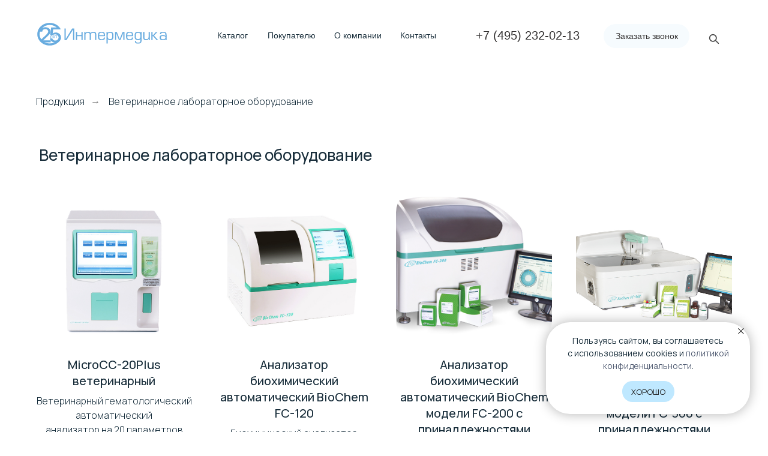

--- FILE ---
content_type: text/html; charset=UTF-8
request_url: https://intermedika.ru/catalog/katalog/veterinarnoe-oborudovanije
body_size: 31904
content:
<!DOCTYPE html> <html lang="ru"> <head> <meta charset="utf-8" /> <meta http-equiv="Content-Type" content="text/html; charset=utf-8" /> <meta name="viewport" content="width=device-width, initial-scale=1.0" /> <!--metatextblock--> <title>Ветеринарное оборудование для клиник: продажа в Москве – Интермедика</title> <meta name="description" content="Ветеринарное оборудование для клиник от компании Интермедика (Москва). Вопросы по приобретению можно задать специалистам по телефону: +7 (495) 232-02-13." /> <meta property="og:url" content="https://intermedika.ru/catalog/katalog/veterinarnoe-oborudovanije" /> <meta property="og:title" content="Ветеринарное оборудование для клиник: продажа в Москве – Интермедика" /> <meta property="og:description" content="Ветеринарное оборудование для клиник от компании Интермедика (Москва). Вопросы по приобретению можно задать специалистам по телефону: +7 (495) 232-02-13." /> <meta property="og:type" content="website" /> <link rel="canonical" href="https://intermedika.ru/catalog/katalog/veterinarnoe-oborudovanije"> <!--/metatextblock--> <meta name="format-detection" content="telephone=no" /> <meta http-equiv="x-dns-prefetch-control" content="on"> <link rel="dns-prefetch" href="https://ws.tildacdn.com"> <link rel="dns-prefetch" href="https://static.tildacdn.com"> <link rel="shortcut icon" href="https://static.tildacdn.com/tild3763-3964-4437-b466-346162363135/Favicon.png" type="image/x-icon" /> <!-- Assets --> <script src="https://neo.tildacdn.com/js/tilda-fallback-1.0.min.js" async charset="utf-8"></script> <link rel="stylesheet" href="https://static.tildacdn.com/css/tilda-grid-3.0.min.css" type="text/css" media="all" onerror="this.loaderr='y';"/> <link rel="stylesheet" href="https://static.tildacdn.com/ws/project3790630/tilda-blocks-page65598325.min.css?t=1768214614" type="text/css" media="all" onerror="this.loaderr='y';" /> <link rel="preconnect" href="https://fonts.gstatic.com"> <link href="https://fonts.googleapis.com/css2?family=Manrope:wght@300;400;500;600;700&subset=latin,cyrillic" rel="stylesheet"> <link rel="stylesheet" href="https://static.tildacdn.com/css/tilda-animation-2.0.min.css" type="text/css" media="all" onerror="this.loaderr='y';" /> <link rel="stylesheet" href="https://static.tildacdn.com/css/tilda-popup-1.1.min.css" type="text/css" media="print" onload="this.media='all';" onerror="this.loaderr='y';" /> <noscript><link rel="stylesheet" href="https://static.tildacdn.com/css/tilda-popup-1.1.min.css" type="text/css" media="all" /></noscript> <link rel="stylesheet" href="https://static.tildacdn.com/css/tilda-slds-1.4.min.css" type="text/css" media="print" onload="this.media='all';" onerror="this.loaderr='y';" /> <noscript><link rel="stylesheet" href="https://static.tildacdn.com/css/tilda-slds-1.4.min.css" type="text/css" media="all" /></noscript> <link rel="stylesheet" href="https://static.tildacdn.com/css/tilda-catalog-1.1.min.css" type="text/css" media="print" onload="this.media='all';" onerror="this.loaderr='y';" /> <noscript><link rel="stylesheet" href="https://static.tildacdn.com/css/tilda-catalog-1.1.min.css" type="text/css" media="all" /></noscript> <link rel="stylesheet" href="https://static.tildacdn.com/css/tilda-forms-1.0.min.css" type="text/css" media="all" onerror="this.loaderr='y';" /> <link rel="stylesheet" href="https://static.tildacdn.com/css/tilda-catalog-filters-1.0.min.css" type="text/css" media="all" onerror="this.loaderr='y';" /> <link rel="stylesheet" href="https://static.tildacdn.com/css/tilda-menusub-1.0.min.css" type="text/css" media="print" onload="this.media='all';" onerror="this.loaderr='y';" /> <noscript><link rel="stylesheet" href="https://static.tildacdn.com/css/tilda-menusub-1.0.min.css" type="text/css" media="all" /></noscript> <link rel="stylesheet" href="https://static.tildacdn.com/css/tilda-menu-widgeticons-1.0.min.css" type="text/css" media="all" onerror="this.loaderr='y';" /> <link rel="stylesheet" href="https://static.tildacdn.com/css/tilda-cart-1.0.min.css" type="text/css" media="all" onerror="this.loaderr='y';" /> <script nomodule src="https://static.tildacdn.com/js/tilda-polyfill-1.0.min.js" charset="utf-8"></script> <script type="text/javascript">function t_onReady(func) {if(document.readyState!='loading') {func();} else {document.addEventListener('DOMContentLoaded',func);}}
function t_onFuncLoad(funcName,okFunc,time) {if(typeof window[funcName]==='function') {okFunc();} else {setTimeout(function() {t_onFuncLoad(funcName,okFunc,time);},(time||100));}}function t_throttle(fn,threshhold,scope) {return function() {fn.apply(scope||this,arguments);};}function t396_initialScale(t){var e=document.getElementById("rec"+t);if(e){var i=e.querySelector(".t396__artboard");if(i){window.tn_scale_initial_window_width||(window.tn_scale_initial_window_width=document.documentElement.clientWidth);var a=window.tn_scale_initial_window_width,r=[],n,l=i.getAttribute("data-artboard-screens");if(l){l=l.split(",");for(var o=0;o<l.length;o++)r[o]=parseInt(l[o],10)}else r=[320,480,640,960,1200];for(var o=0;o<r.length;o++){var d=r[o];a>=d&&(n=d)}var _="edit"===window.allrecords.getAttribute("data-tilda-mode"),c="center"===t396_getFieldValue(i,"valign",n,r),s="grid"===t396_getFieldValue(i,"upscale",n,r),w=t396_getFieldValue(i,"height_vh",n,r),g=t396_getFieldValue(i,"height",n,r),u=!!window.opr&&!!window.opr.addons||!!window.opera||-1!==navigator.userAgent.indexOf(" OPR/");if(!_&&c&&!s&&!w&&g&&!u){var h=parseFloat((a/n).toFixed(3)),f=[i,i.querySelector(".t396__carrier"),i.querySelector(".t396__filter")],v=Math.floor(parseInt(g,10)*h)+"px",p;i.style.setProperty("--initial-scale-height",v);for(var o=0;o<f.length;o++)f[o].style.setProperty("height","var(--initial-scale-height)");t396_scaleInitial__getElementsToScale(i).forEach((function(t){t.style.zoom=h}))}}}}function t396_scaleInitial__getElementsToScale(t){return t?Array.prototype.slice.call(t.children).filter((function(t){return t&&(t.classList.contains("t396__elem")||t.classList.contains("t396__group"))})):[]}function t396_getFieldValue(t,e,i,a){var r,n=a[a.length-1];if(!(r=i===n?t.getAttribute("data-artboard-"+e):t.getAttribute("data-artboard-"+e+"-res-"+i)))for(var l=0;l<a.length;l++){var o=a[l];if(!(o<=i)&&(r=o===n?t.getAttribute("data-artboard-"+e):t.getAttribute("data-artboard-"+e+"-res-"+o)))break}return r}window.TN_SCALE_INITIAL_VER="1.0",window.tn_scale_initial_window_width=null;</script> <script src="https://static.tildacdn.com/js/jquery-1.10.2.min.js" charset="utf-8" onerror="this.loaderr='y';"></script> <script src="https://static.tildacdn.com/js/tilda-scripts-3.0.min.js" charset="utf-8" defer onerror="this.loaderr='y';"></script> <script src="https://static.tildacdn.com/ws/project3790630/tilda-blocks-page65598325.min.js?t=1768214614" charset="utf-8" async onerror="this.loaderr='y';"></script> <script src="https://static.tildacdn.com/js/tilda-animation-2.0.min.js" charset="utf-8" async onerror="this.loaderr='y';"></script> <script src="https://static.tildacdn.com/js/hammer.min.js" charset="utf-8" async onerror="this.loaderr='y';"></script> <script src="https://static.tildacdn.com/js/tilda-slds-1.4.min.js" charset="utf-8" async onerror="this.loaderr='y';"></script> <script src="https://static.tildacdn.com/js/tilda-products-1.0.min.js" charset="utf-8" async onerror="this.loaderr='y';"></script> <script src="https://static.tildacdn.com/js/tilda-catalog-1.1.min.js" charset="utf-8" async onerror="this.loaderr='y';"></script> <script src="https://static.tildacdn.com/js/tilda-zero-1.1.min.js" charset="utf-8" async onerror="this.loaderr='y';"></script> <script src="https://static.tildacdn.com/js/tilda-submenublocks-1.0.min.js" charset="utf-8" async onerror="this.loaderr='y';"></script> <script src="https://static.tildacdn.com/js/tilda-popup-1.0.min.js" charset="utf-8" async onerror="this.loaderr='y';"></script> <script src="https://static.tildacdn.com/js/tilda-forms-1.0.min.js" charset="utf-8" async onerror="this.loaderr='y';"></script> <script src="https://static.tildacdn.com/js/tilda-menusub-1.0.min.js" charset="utf-8" async onerror="this.loaderr='y';"></script> <script src="https://static.tildacdn.com/js/tilda-menu-1.0.min.js" charset="utf-8" async onerror="this.loaderr='y';"></script> <script src="https://static.tildacdn.com/js/tilda-menu-widgeticons-1.0.min.js" charset="utf-8" async onerror="this.loaderr='y';"></script> <script src="https://static.tildacdn.com/js/tilda-widget-positions-1.0.min.js" charset="utf-8" async onerror="this.loaderr='y';"></script> <script src="https://static.tildacdn.com/js/tilda-cart-1.1.min.js" charset="utf-8" async onerror="this.loaderr='y';"></script> <script src="https://static.tildacdn.com/js/tilda-zero-scale-1.0.min.js" charset="utf-8" async onerror="this.loaderr='y';"></script> <script src="https://static.tildacdn.com/js/tilda-skiplink-1.0.min.js" charset="utf-8" async onerror="this.loaderr='y';"></script> <script src="https://static.tildacdn.com/js/tilda-events-1.0.min.js" charset="utf-8" async onerror="this.loaderr='y';"></script> <script type="text/javascript" src="https://static.tildacdn.com/js/tilda-buyer-dashboard-1.0.min.js" charset="utf-8" async onerror="this.loaderr='y';"></script> <script type="text/javascript">window.dataLayer=window.dataLayer||[];</script> <script type="text/javascript">(function() {if((/bot|google|yandex|baidu|bing|msn|duckduckbot|teoma|slurp|crawler|spider|robot|crawling|facebook/i.test(navigator.userAgent))===false&&typeof(sessionStorage)!='undefined'&&sessionStorage.getItem('visited')!=='y'&&document.visibilityState){var style=document.createElement('style');style.type='text/css';style.innerHTML='@media screen and (min-width: 980px) {.t-records {opacity: 0;}.t-records_animated {-webkit-transition: opacity ease-in-out .2s;-moz-transition: opacity ease-in-out .2s;-o-transition: opacity ease-in-out .2s;transition: opacity ease-in-out .2s;}.t-records.t-records_visible {opacity: 1;}}';document.getElementsByTagName('head')[0].appendChild(style);function t_setvisRecs(){var alr=document.querySelectorAll('.t-records');Array.prototype.forEach.call(alr,function(el) {el.classList.add("t-records_animated");});setTimeout(function() {Array.prototype.forEach.call(alr,function(el) {el.classList.add("t-records_visible");});sessionStorage.setItem("visited","y");},400);}
document.addEventListener('DOMContentLoaded',t_setvisRecs);}})();</script></head> <body class="t-body" style="margin:0;"> <!--allrecords--> <div id="allrecords" class="t-records" data-hook="blocks-collection-content-node" data-tilda-project-id="3790630" data-tilda-page-id="65598325" data-tilda-page-alias="catalog/katalog/veterinarnoe-oborudovanije" data-tilda-formskey="1a756747a7fc2e447c4ffebcf3790630" data-tilda-project-lang="RU" data-tilda-root-zone="com" data-tilda-ts="y" data-tilda-project-country="RU"> <!--header--> <header id="t-header" class="t-records" data-hook="blocks-collection-content-node" data-tilda-project-id="3790630" data-tilda-page-id="61529985" data-tilda-formskey="1a756747a7fc2e447c4ffebcf3790630" data-tilda-project-lang="RU" data-tilda-root-zone="com" data-tilda-ts="y" data-tilda-project-country="RU"> <div id="rec916333225" class="r t-rec t-rec_pt_0 t-rec_pt-res-480_0 t-rec_pb_0 t-rec_pb-res-480_0" style="padding-top:0px;padding-bottom:0px; " data-record-type="215"> <a name="up" style="font-size:0;"></a> </div> <div id="rec916333228" class="r t-rec t-rec_pt_0 t-rec_pt-res-480_0 t-rec_pb_0 t-rec_pb-res-480_0" style="padding-top:0px;padding-bottom:0px; " data-animationappear="off" data-record-type="396"> <!-- T396 --> <style>#rec916333228 .t396__artboard {height:100px;background-color:#ffffff;overflow:visible;}#rec916333228 .t396__filter {height:100px;}#rec916333228 .t396__carrier{height:100px;background-position:center center;background-attachment:scroll;background-size:cover;background-repeat:no-repeat;}@media screen and (max-width:1959px) {#rec916333228 .t396__artboard,#rec916333228 .t396__filter,#rec916333228 .t396__carrier {}#rec916333228 .t396__filter {}#rec916333228 .t396__carrier {background-attachment:scroll;}}@media screen and (max-width:1199px) {#rec916333228 .t396__artboard,#rec916333228 .t396__filter,#rec916333228 .t396__carrier {}#rec916333228 .t396__filter {}#rec916333228 .t396__carrier {background-attachment:scroll;}}@media screen and (max-width:959px) {#rec916333228 .t396__artboard,#rec916333228 .t396__filter,#rec916333228 .t396__carrier {}#rec916333228 .t396__filter {}#rec916333228 .t396__carrier {background-attachment:scroll;}}@media screen and (max-width:639px) {#rec916333228 .t396__artboard,#rec916333228 .t396__filter,#rec916333228 .t396__carrier {}#rec916333228 .t396__filter {}#rec916333228 .t396__carrier {background-attachment:scroll;}}@media screen and (max-width:479px) {#rec916333228 .t396__artboard,#rec916333228 .t396__filter,#rec916333228 .t396__carrier {height:100px;}#rec916333228 .t396__filter {}#rec916333228 .t396__carrier {background-attachment:scroll;}}#rec916333228 .tn-elem[data-elem-id="1717077147395"]{z-index:3;top:-22px;;left:calc(50% - 980px + 77px);;width:300px;height:auto;}#rec916333228 .tn-elem[data-elem-id="1717077147395"] .tn-atom{border-radius:0px 0px 0px 0px;background-position:center center;border-width:var(--t396-borderwidth,0);border-style:var(--t396-borderstyle,solid);border-color:var(--t396-bordercolor,transparent);transition:background-color var(--t396-speedhover,0s) ease-in-out,color var(--t396-speedhover,0s) ease-in-out,border-color var(--t396-speedhover,0s) ease-in-out,box-shadow var(--t396-shadowshoverspeed,0.2s) ease-in-out;}#rec916333228 .tn-elem[data-elem-id="1717077147395"] .tn-atom__img{border-radius:0px 0px 0px 0px;object-position:center center;}@media screen and (max-width:1959px){#rec916333228 .tn-elem[data-elem-id="1717077147395"]{top:2px;;left:calc(50% - 600px + 20px);;width:220px;height:auto;}}@media screen and (max-width:1199px){#rec916333228 .tn-elem[data-elem-id="1717077147395"]{height:auto;}}@media screen and (max-width:959px){#rec916333228 .tn-elem[data-elem-id="1717077147395"]{height:auto;}}@media screen and (max-width:639px){#rec916333228 .tn-elem[data-elem-id="1717077147395"]{top:0px;;left:calc(50% - 240px + 16px);;height:auto;}}@media screen and (max-width:479px){#rec916333228 .tn-elem[data-elem-id="1717077147395"]{top:6px;;left:calc(50% - 160px + 9px);;width:177px;height:auto;}}#rec916333228 .tn-elem[data-elem-id="1742756850237"]{z-index:4;top:34px;;left:calc(50% + 980px - 50px + -68px);;width:50px;height:auto;}#rec916333228 .tn-elem[data-elem-id="1742756850237"] .tn-atom{opacity:0.8;background-position:center center;border-width:var(--t396-borderwidth,0);border-style:var(--t396-borderstyle,solid);border-color:var(--t396-bordercolor,transparent);transition:background-color var(--t396-speedhover,0s) ease-in-out,color var(--t396-speedhover,0s) ease-in-out,border-color var(--t396-speedhover,0s) ease-in-out,box-shadow var(--t396-shadowshoverspeed,0.2s) ease-in-out;}#rec916333228 .tn-elem[data-elem-id="1742756850237"] .tn-atom__vector svg{display:block;}@media screen and (max-width:1959px){#rec916333228 .tn-elem[data-elem-id="1742756850237"]{top:40px;;left:calc(50% + 600px - 50px + -30px);;width:40px;height:50px;}}@media screen and (max-width:1199px){#rec916333228 .tn-elem[data-elem-id="1742756850237"]{height:50px;}}@media screen and (max-width:959px){#rec916333228 .tn-elem[data-elem-id="1742756850237"]{top:293px;;left:calc(50% + 320px - 50px + 700px);;height:50px;}}@media screen and (max-width:639px){#rec916333228 .tn-elem[data-elem-id="1742756850237"]{top:29px;;left:calc(50% + 240px - 50px + 580px);;height:50px;}}@media screen and (max-width:479px){#rec916333228 .tn-elem[data-elem-id="1742756850237"]{top:29px;;left:calc(50% + 160px - 50px + 546px);;height:50px;}}#rec916333228 .tn-elem[data-elem-id="1737546441799"]{color:#1b303d;z-index:5;top:46px;;left:calc(50% - 980px + 556px);;width:auto;height:auto;}#rec916333228 .tn-elem[data-elem-id="1737546441799"] .tn-atom{vertical-align:middle;white-space:nowrap;color:#1b303d;font-size:18px;font-family:'Roboto',Arial,sans-serif;line-height:1.55;font-weight:400;background-position:center center;border-width:var(--t396-borderwidth,0);border-style:var(--t396-borderstyle,solid);border-color:var(--t396-bordercolor,transparent);transition:background-color var(--t396-speedhover,0s) ease-in-out,color var(--t396-speedhover,0s) ease-in-out,border-color var(--t396-speedhover,0s) ease-in-out,box-shadow var(--t396-shadowshoverspeed,0.2s) ease-in-out;text-shadow:var(--t396-shadow-text-x,0px) var(--t396-shadow-text-y,0px) var(--t396-shadow-text-blur,0px) rgba(var(--t396-shadow-text-color),var(--t396-shadow-text-opacity,100%));}@media screen and (max-width:1959px){#rec916333228 .tn-elem[data-elem-id="1737546441799"]{top:49px;;left:calc(50% - 600px + 322px);;width:54px;height:auto;}#rec916333228 .tn-elem[data-elem-id="1737546441799"] .tn-atom{font-size:14px;background-size:cover;}}@media screen and (max-width:959px){#rec916333228 .tn-elem[data-elem-id="1737546441799"]{top:468px;;left:calc(50% - 320px + 1005px);;height:auto;}}@media screen and (max-width:639px){#rec916333228 .tn-elem[data-elem-id="1737546441799"]{top:43px;;left:calc(50% - 240px + 918px);;height:auto;}}@media screen and (max-width:479px){#rec916333228 .tn-elem[data-elem-id="1737546441799"]{top:43px;;left:calc(50% - 160px + 884px);;height:auto;}}#rec916333228 .tn-elem[data-elem-id="1717077464227"]{color:#1b303d;z-index:6;top:46px;;left:calc(50% - 980px + 720px);;width:auto;height:auto;}#rec916333228 .tn-elem[data-elem-id="1717077464227"] .tn-atom{vertical-align:middle;white-space:nowrap;color:#1b303d;font-size:18px;font-family:'Roboto',Arial,sans-serif;line-height:1.55;font-weight:400;background-position:center center;border-width:var(--t396-borderwidth,0);border-style:var(--t396-borderstyle,solid);border-color:var(--t396-bordercolor,transparent);transition:background-color var(--t396-speedhover,0s) ease-in-out,color var(--t396-speedhover,0s) ease-in-out,border-color var(--t396-speedhover,0s) ease-in-out,box-shadow var(--t396-shadowshoverspeed,0.2s) ease-in-out;text-shadow:var(--t396-shadow-text-x,0px) var(--t396-shadow-text-y,0px) var(--t396-shadow-text-blur,0px) rgba(var(--t396-shadow-text-color),var(--t396-shadow-text-opacity,100%));}@media screen and (max-width:1959px){#rec916333228 .tn-elem[data-elem-id="1717077464227"]{top:49px;;left:calc(50% - 600px + 406px);;width:82px;height:auto;}#rec916333228 .tn-elem[data-elem-id="1717077464227"] .tn-atom{font-size:14px;background-size:cover;}}@media screen and (max-width:959px){#rec916333228 .tn-elem[data-elem-id="1717077464227"]{top:468px;;left:calc(50% - 320px + 1150px);;height:auto;}}@media screen and (max-width:639px){#rec916333228 .tn-elem[data-elem-id="1717077464227"]{top:43px;;left:calc(50% - 240px + 1063px);;height:auto;}}@media screen and (max-width:479px){#rec916333228 .tn-elem[data-elem-id="1717077464227"]{top:43px;;left:calc(50% - 160px + 1029px);;height:auto;}}#rec916333228 .tn-elem[data-elem-id="1717077498736"]{color:#1b303d;z-index:7;top:46px;;left:calc(50% - 980px + 920px);;width:auto;height:auto;}#rec916333228 .tn-elem[data-elem-id="1717077498736"] .tn-atom{vertical-align:middle;white-space:nowrap;color:#1b303d;font-size:18px;font-family:'Roboto',Arial,sans-serif;line-height:1.55;font-weight:400;background-position:center center;border-width:var(--t396-borderwidth,0);border-style:var(--t396-borderstyle,solid);border-color:var(--t396-bordercolor,transparent);transition:background-color var(--t396-speedhover,0s) ease-in-out,color var(--t396-speedhover,0s) ease-in-out,border-color var(--t396-speedhover,0s) ease-in-out,box-shadow var(--t396-shadowshoverspeed,0.2s) ease-in-out;text-shadow:var(--t396-shadow-text-x,0px) var(--t396-shadow-text-y,0px) var(--t396-shadow-text-blur,0px) rgba(var(--t396-shadow-text-color),var(--t396-shadow-text-opacity,100%));}@media screen and (max-width:1959px){#rec916333228 .tn-elem[data-elem-id="1717077498736"]{top:49px;;left:calc(50% - 600px + 517px);;width:80px;height:auto;}#rec916333228 .tn-elem[data-elem-id="1717077498736"] .tn-atom{font-size:14px;background-size:cover;}}@media screen and (max-width:959px){#rec916333228 .tn-elem[data-elem-id="1717077498736"]{top:468px;;left:calc(50% - 320px + 1257px);;height:auto;}}@media screen and (max-width:639px){#rec916333228 .tn-elem[data-elem-id="1717077498736"]{top:43px;;left:calc(50% - 240px + 1170px);;height:auto;}}@media screen and (max-width:479px){#rec916333228 .tn-elem[data-elem-id="1717077498736"]{top:43px;;left:calc(50% - 160px + 1136px);;height:auto;}}#rec916333228 .tn-elem[data-elem-id="1737647170377"]{color:#353333;text-align:center;z-index:8;top:39px;;left:calc(50% + 980px - 170px + -149px);;width:170px;height:40px;}#rec916333228 .tn-elem[data-elem-id="1737647170377"] .tn-atom{color:#353333;font-size:18px;font-family:'Roboto',Arial,sans-serif;line-height:1.55;font-weight:400;border-radius:30px 30px 30px 30px;background-color:transparent;background-position:center center;border-width:var(--t396-borderwidth,0);border-style:var(--t396-borderstyle,solid);border-color:transparent;--t396-speedhover:0.2s;transition:background-color var(--t396-speedhover,0s) ease-in-out,color var(--t396-speedhover,0s) ease-in-out,border-color var(--t396-speedhover,0s) ease-in-out,box-shadow var(--t396-shadowshoverspeed,0.2s) ease-in-out;position:relative;z-index:1;background-image:none;--t396-bgcolor-color:#f6fbfe;--t396-bgcolor-image:none;--t396-bgcolor-hover-color:#90d2ef;--t396-bgcolor-hover-image:none;-webkit-box-pack:center;-ms-flex-pack:center;justify-content:center;}#rec916333228 .tn-elem[data-elem-id="1737647170377"] .tn-atom::before,#rec916333228 .tn-elem[data-elem-id="1737647170377"] .tn-atom::after{--t396-borderoffset:calc(var(--t396-borderwidth,0px) * var(--t396-borderstyle-existed,1));content:'';position:absolute;width:calc(100% + 2 * var(--t396-borderoffset));height:calc(100% + 2 * var(--t396-borderoffset));left:calc(-1 * var(--t396-borderoffset));top:calc(-1 * var(--t396-borderoffset));box-sizing:border-box;background-origin:border-box;background-clip:border-box;pointer-events:none;border-radius:30px 30px 30px 30px;border-width:var(--t396-borderwidth,0);border-style:var(--t396-borderstyle,solid);transition:opacity var(--t396-speedhover,0s) ease-in-out;;}#rec916333228 .tn-elem[data-elem-id="1737647170377"] .tn-atom::before{z-index:-2;opacity:1;border-color:var(--t396-bordercolor,transparent);background-color:var(--t396-bgcolor-color,transparent);background-image:var(--t396-bgcolor-image,none);}#rec916333228 .tn-elem[data-elem-id="1737647170377"] .tn-atom::after{z-index:-1;opacity:0;border-color:var(--t396-bordercolor-hover,var(--t396-bordercolor,transparent));background-color:var(--t396-bgcolor-hover-color,var(--t396-bgcolor-color,transparent));background-image:var(--t396-bgcolor-hover-image,var(--t396-bgcolor-image,none));}#rec916333228 .tn-elem[data-elem-id="1737647170377"] .tn-atom .tn-atom__button-text{transition:color var(--t396-speedhover,0s) ease-in-out;color:#353333;}@media (hover),(min-width:0\0){#rec916333228 .tn-elem[data-elem-id="1737647170377"] .tn-atom:hover::after{opacity:1;}}@media screen and (max-width:1959px){#rec916333228 .tn-elem[data-elem-id="1737647170377"]{top:40px;;left:calc(50% + 600px - 170px + -91px);;width:143px;height:40px;}#rec916333228 .tn-elem[data-elem-id="1737647170377"] .tn-atom{white-space:normal;font-size:14px;background-size:cover;}#rec916333228 .tn-elem[data-elem-id="1737647170377"] .tn-atom .tn-atom__button-text{overflow:visible;}}@media screen and (max-width:1199px){#rec916333228 .tn-elem[data-elem-id="1737647170377"]{width:px;}#rec916333228 .tn-elem[data-elem-id="1737647170377"] .tn-atom{white-space:normal;background-size:cover;}#rec916333228 .tn-elem[data-elem-id="1737647170377"] .tn-atom .tn-atom__button-text{overflow:visible;}}@media screen and (max-width:959px){#rec916333228 .tn-elem[data-elem-id="1737647170377"]{top:370px;;left:calc(50% + 320px - 170px + 709px);;width:px;}#rec916333228 .tn-elem[data-elem-id="1737647170377"] .tn-atom{white-space:normal;background-size:cover;}#rec916333228 .tn-elem[data-elem-id="1737647170377"] .tn-atom .tn-atom__button-text{overflow:visible;}}@media screen and (max-width:639px){#rec916333228 .tn-elem[data-elem-id="1737647170377"]{top:34px;;left:calc(50% + 240px - 170px + 529px);;width:px;}#rec916333228 .tn-elem[data-elem-id="1737647170377"] .tn-atom{white-space:normal;background-size:cover;}#rec916333228 .tn-elem[data-elem-id="1737647170377"] .tn-atom .tn-atom__button-text{overflow:visible;}}@media screen and (max-width:479px){#rec916333228 .tn-elem[data-elem-id="1737647170377"]{top:34px;;left:calc(50% + 160px - 170px + 495px);;width:px;}#rec916333228 .tn-elem[data-elem-id="1737647170377"] .tn-atom{white-space:normal;background-size:cover;}#rec916333228 .tn-elem[data-elem-id="1737647170377"] .tn-atom .tn-atom__button-text{overflow:visible;}}#rec916333228 .tn-elem[data-elem-id="1742663351261"]{color:#ffffff;text-align:center;z-index:9;top:262px;;left:calc(100% - 93px + 765px);;width:93px;height:40px;}#rec916333228 .tn-elem[data-elem-id="1742663351261"] .tn-atom{color:#ffffff;font-size:18px;font-family:'Roboto',Arial,sans-serif;line-height:1.55;font-weight:400;border-radius:30px 30px 30px 30px;background-color:transparent;background-position:center center;border-width:var(--t396-borderwidth,0);border-style:var(--t396-borderstyle,solid);border-color:transparent;--t396-speedhover:0.2s;transition:background-color var(--t396-speedhover,0s) ease-in-out,color var(--t396-speedhover,0s) ease-in-out,border-color var(--t396-speedhover,0s) ease-in-out,box-shadow var(--t396-shadowshoverspeed,0.2s) ease-in-out;position:relative;z-index:1;background-image:none;--t396-bgcolor-color:#6bbbe9;--t396-bgcolor-image:none;--t396-bgcolor-hover-color:#90d2ef;--t396-bgcolor-hover-image:none;-webkit-box-pack:center;-ms-flex-pack:center;justify-content:center;}#rec916333228 .tn-elem[data-elem-id="1742663351261"] .tn-atom::before,#rec916333228 .tn-elem[data-elem-id="1742663351261"] .tn-atom::after{--t396-borderoffset:calc(var(--t396-borderwidth,0px) * var(--t396-borderstyle-existed,1));content:'';position:absolute;width:calc(100% + 2 * var(--t396-borderoffset));height:calc(100% + 2 * var(--t396-borderoffset));left:calc(-1 * var(--t396-borderoffset));top:calc(-1 * var(--t396-borderoffset));box-sizing:border-box;background-origin:border-box;background-clip:border-box;pointer-events:none;border-radius:30px 30px 30px 30px;border-width:var(--t396-borderwidth,0);border-style:var(--t396-borderstyle,solid);transition:opacity var(--t396-speedhover,0s) ease-in-out;;}#rec916333228 .tn-elem[data-elem-id="1742663351261"] .tn-atom::before{z-index:-2;opacity:1;border-color:var(--t396-bordercolor,transparent);background-color:var(--t396-bgcolor-color,transparent);background-image:var(--t396-bgcolor-image,none);}#rec916333228 .tn-elem[data-elem-id="1742663351261"] .tn-atom::after{z-index:-1;opacity:0;border-color:var(--t396-bordercolor-hover,var(--t396-bordercolor,transparent));background-color:var(--t396-bgcolor-hover-color,var(--t396-bgcolor-color,transparent));background-image:var(--t396-bgcolor-hover-image,var(--t396-bgcolor-image,none));}#rec916333228 .tn-elem[data-elem-id="1742663351261"] .tn-atom .tn-atom__button-text{transition:color var(--t396-speedhover,0s) ease-in-out;color:#ffffff;}@media (hover),(min-width:0\0){#rec916333228 .tn-elem[data-elem-id="1742663351261"] .tn-atom:hover::after{opacity:1;}}@media screen and (max-width:1959px){#rec916333228 .tn-elem[data-elem-id="1742663351261"]{top:59px;;left:calc(100% - 93px + 704px);;width:143px;height:40px;}#rec916333228 .tn-elem[data-elem-id="1742663351261"] .tn-atom{white-space:normal;font-size:14px;background-size:cover;}#rec916333228 .tn-elem[data-elem-id="1742663351261"] .tn-atom .tn-atom__button-text{overflow:visible;}}@media screen and (max-width:1199px){#rec916333228 .tn-elem[data-elem-id="1742663351261"]{width:px;}#rec916333228 .tn-elem[data-elem-id="1742663351261"] .tn-atom{white-space:normal;background-size:cover;}#rec916333228 .tn-elem[data-elem-id="1742663351261"] .tn-atom .tn-atom__button-text{overflow:visible;}}@media screen and (max-width:959px){#rec916333228 .tn-elem[data-elem-id="1742663351261"]{top:38px;;left:calc(100% - 93px + -27px);;width:122px;}#rec916333228 .tn-elem[data-elem-id="1742663351261"] .tn-atom{white-space:normal;font-size:18px;background-size:cover;}#rec916333228 .tn-elem[data-elem-id="1742663351261"] .tn-atom .tn-atom__button-text{overflow:visible;}}@media screen and (max-width:639px){#rec916333228 .tn-elem[data-elem-id="1742663351261"]{top:37px;;left:calc(100% - 93px + -22px);;width:111px;}#rec916333228 .tn-elem[data-elem-id="1742663351261"] .tn-atom{white-space:normal;background-size:cover;}#rec916333228 .tn-elem[data-elem-id="1742663351261"] .tn-atom .tn-atom__button-text{overflow:visible;}}@media screen and (max-width:479px){#rec916333228 .tn-elem[data-elem-id="1742663351261"]{top:35px;;left:calc(100% - 93px + -13px);;width:80px;height:30px;}#rec916333228 .tn-elem[data-elem-id="1742663351261"] .tn-atom{white-space:normal;font-size:14px;background-size:cover;}#rec916333228 .tn-elem[data-elem-id="1742663351261"] .tn-atom .tn-atom__button-text{overflow:visible;}}#rec916333228 .tn-elem[data-elem-id="1741801297561"]{color:#353333;text-align:center;z-index:10;top:32px;;left:calc(50% + 980px - 207px + -366px);;width:207px;height:52px;}#rec916333228 .tn-elem[data-elem-id="1741801297561"] .tn-atom{color:#353333;font-size:24px;font-family:'Roboto',Arial,sans-serif;line-height:1.15;font-weight:400;border-radius:30px 30px 30px 30px;background-position:center center;border-width:var(--t396-borderwidth,0);border-style:var(--t396-borderstyle,solid);border-color:transparent;--t396-speedhover:0.2s;transition:background-color var(--t396-speedhover,0s) ease-in-out,color var(--t396-speedhover,0s) ease-in-out,border-color var(--t396-speedhover,0s) ease-in-out,box-shadow var(--t396-shadowshoverspeed,0.2s) ease-in-out;position:relative;z-index:1;background-color:transparent;background-image:none;-webkit-box-pack:center;-ms-flex-pack:center;justify-content:center;}#rec916333228 .tn-elem[data-elem-id="1741801297561"] .tn-atom::before,#rec916333228 .tn-elem[data-elem-id="1741801297561"] .tn-atom::after{--t396-borderoffset:calc(var(--t396-borderwidth,0px) * var(--t396-borderstyle-existed,1));content:'';position:absolute;width:calc(100% + 2 * var(--t396-borderoffset));height:calc(100% + 2 * var(--t396-borderoffset));left:calc(-1 * var(--t396-borderoffset));top:calc(-1 * var(--t396-borderoffset));box-sizing:border-box;background-origin:border-box;background-clip:border-box;pointer-events:none;border-radius:30px 30px 30px 30px;border-width:var(--t396-borderwidth,0);border-style:var(--t396-borderstyle,solid);transition:opacity var(--t396-speedhover,0s) ease-in-out;;}#rec916333228 .tn-elem[data-elem-id="1741801297561"] .tn-atom::before{z-index:-2;opacity:1;border-color:var(--t396-bordercolor,transparent);background-color:var(--t396-bgcolor-color,transparent);background-image:var(--t396-bgcolor-image,none);}#rec916333228 .tn-elem[data-elem-id="1741801297561"] .tn-atom::after{z-index:-1;opacity:0;border-color:var(--t396-bordercolor-hover,var(--t396-bordercolor,transparent));background-color:var(--t396-bgcolor-hover-color,var(--t396-bgcolor-color,transparent));background-image:var(--t396-bgcolor-hover-image,var(--t396-bgcolor-image,none));}#rec916333228 .tn-elem[data-elem-id="1741801297561"] .tn-atom .tn-atom__button-text{transition:color var(--t396-speedhover,0s) ease-in-out;color:#353333;}@media (hover),(min-width:0\0){#rec916333228 .tn-elem[data-elem-id="1741801297561"] .tn-atom:hover::after{opacity:1;}}@media screen and (max-width:1959px){#rec916333228 .tn-elem[data-elem-id="1741801297561"]{top:38px;;left:calc(50% + 600px - 207px + -274px);;width:173px;height:42px;}#rec916333228 .tn-elem[data-elem-id="1741801297561"] .tn-atom{white-space:normal;font-size:20px;background-size:cover;}#rec916333228 .tn-elem[data-elem-id="1741801297561"] .tn-atom .tn-atom__button-text{overflow:visible;}}@media screen and (max-width:1199px){#rec916333228 .tn-elem[data-elem-id="1741801297561"]{top:275px;;left:calc(50% + 480px - 207px + 510px);;width:px;}#rec916333228 .tn-elem[data-elem-id="1741801297561"] .tn-atom{white-space:normal;background-size:cover;}#rec916333228 .tn-elem[data-elem-id="1741801297561"] .tn-atom .tn-atom__button-text{overflow:visible;}}@media screen and (max-width:959px){#rec916333228 .tn-elem[data-elem-id="1741801297561"]{top:365px;;left:calc(50% + 320px - 207px + 532px);;width:px;}#rec916333228 .tn-elem[data-elem-id="1741801297561"] .tn-atom{white-space:normal;background-size:cover;}#rec916333228 .tn-elem[data-elem-id="1741801297561"] .tn-atom .tn-atom__button-text{overflow:visible;}}@media screen and (max-width:639px){#rec916333228 .tn-elem[data-elem-id="1741801297561"]{top:106px;;left:calc(50% + 240px - 207px + 353px);;width:173px;height:42px;}#rec916333228 .tn-elem[data-elem-id="1741801297561"] .tn-atom{white-space:normal;background-size:cover;}#rec916333228 .tn-elem[data-elem-id="1741801297561"] .tn-atom .tn-atom__button-text{overflow:visible;}}@media screen and (max-width:479px){#rec916333228 .tn-elem[data-elem-id="1741801297561"]{top:32px;;left:calc(50% + 160px - 207px + 320px);;width:px;}#rec916333228 .tn-elem[data-elem-id="1741801297561"] .tn-atom{white-space:normal;background-size:cover;}#rec916333228 .tn-elem[data-elem-id="1741801297561"] .tn-atom .tn-atom__button-text{overflow:visible;}}#rec916333228 .tn-elem[data-elem-id="1737484392350"]{color:#1b303d;z-index:11;top:46px;;left:calc(50% - 980px + 1117px);;width:auto;height:auto;}#rec916333228 .tn-elem[data-elem-id="1737484392350"] .tn-atom{vertical-align:middle;white-space:nowrap;color:#1b303d;font-size:18px;font-family:'Roboto',Arial,sans-serif;line-height:1.55;font-weight:400;background-position:center center;border-width:var(--t396-borderwidth,0);border-style:var(--t396-borderstyle,solid);border-color:var(--t396-bordercolor,transparent);transition:background-color var(--t396-speedhover,0s) ease-in-out,color var(--t396-speedhover,0s) ease-in-out,border-color var(--t396-speedhover,0s) ease-in-out,box-shadow var(--t396-shadowshoverspeed,0.2s) ease-in-out;text-shadow:var(--t396-shadow-text-x,0px) var(--t396-shadow-text-y,0px) var(--t396-shadow-text-blur,0px) rgba(var(--t396-shadow-text-color),var(--t396-shadow-text-opacity,100%));}@media screen and (max-width:1959px){#rec916333228 .tn-elem[data-elem-id="1737484392350"]{top:49px;;left:calc(50% - 600px + 627px);;width:65px;height:auto;}#rec916333228 .tn-elem[data-elem-id="1737484392350"] .tn-atom{font-size:14px;background-size:cover;}}@media screen and (max-width:959px){#rec916333228 .tn-elem[data-elem-id="1737484392350"]{top:468px;;left:calc(50% - 320px + 1362px);;height:auto;}}@media screen and (max-width:639px){#rec916333228 .tn-elem[data-elem-id="1737484392350"]{top:43px;;left:calc(50% - 240px + 1275px);;height:auto;}}@media screen and (max-width:479px){#rec916333228 .tn-elem[data-elem-id="1737484392350"]{top:43px;;left:calc(50% - 160px + 1241px);;height:auto;}}</style> <div class='t396'> <div class="t396__artboard" data-artboard-recid="916333228" data-artboard-screens="320,480,640,960,1200,1960" data-artboard-height="100" data-artboard-valign="center" data-artboard-upscale="grid" data-artboard-ovrflw="visible" data-artboard-height-res-320="100" data-artboard-upscale-res-320="window" data-artboard-upscale-res-1200="grid"> <div class="t396__carrier" data-artboard-recid="916333228"></div> <div class="t396__filter" data-artboard-recid="916333228"></div> <div class='t396__elem tn-elem tn-elem__9163332281717077147395' data-elem-id='1717077147395' data-elem-type='image' data-field-top-value="-22" data-field-left-value="77" data-field-height-value="150" data-field-width-value="300" data-field-axisy-value="top" data-field-axisx-value="left" data-field-container-value="grid" data-field-topunits-value="px" data-field-leftunits-value="px" data-field-heightunits-value="px" data-field-widthunits-value="px" data-field-filewidth-value="1133" data-field-fileheight-value="566" data-field-widthmode-value="fixed" data-field-heightmode-value="hug" data-field-top-res-320-value="6" data-field-left-res-320-value="9" data-field-height-res-320-value="88" data-field-width-res-320-value="177" data-field-top-res-480-value="0" data-field-left-res-480-value="16" data-field-height-res-480-value="110" data-field-height-res-640-value="110" data-field-height-res-960-value="110" data-field-top-res-1200-value="2" data-field-left-res-1200-value="20" data-field-height-res-1200-value="110" data-field-width-res-1200-value="220" data-field-container-res-1200-value="grid" data-field-widthmode-res-1200-value="fixed"> <a class='tn-atom' href="/"> <img class='tn-atom__img' src='https://static.tildacdn.com/tild6337-3562-4834-a637-346533363631/Logo_25.svg' alt='' imgfield='tn_img_1717077147395' /> </a> </div> <div class='t396__elem tn-elem tn-elem__9163332281742756850237' data-elem-id='1742756850237' data-elem-type='vector' data-field-top-value="34" data-field-left-value="-68" data-field-height-value="50" data-field-width-value="50" data-field-axisy-value="top" data-field-axisx-value="right" data-field-container-value="grid" data-field-topunits-value="px" data-field-leftunits-value="px" data-field-heightunits-value="px" data-field-widthunits-value="px" data-field-filewidth-value="60" data-field-fileheight-value="60" data-field-widthmode-value="fixed" data-field-heightmode-value="hug" data-field-top-res-320-value="29" data-field-left-res-320-value="546" data-field-height-res-320-value="50" data-field-top-res-480-value="29" data-field-left-res-480-value="580" data-field-height-res-480-value="50" data-field-top-res-640-value="293" data-field-left-res-640-value="700" data-field-height-res-640-value="50" data-field-height-res-960-value="50" data-field-top-res-1200-value="40" data-field-left-res-1200-value="-30" data-field-height-res-1200-value="50" data-field-width-res-1200-value="40" data-field-container-res-1200-value="grid" data-field-widthmode-res-1200-value="fixed"> <a class='tn-atom tn-atom__vector' href="/#search"> <?xml version="1.0" encoding="UTF-8"?> <!--?xml version="1.0" encoding="UTF-8"?--> <!--?xml version="1.0" encoding="UTF-8"?--> <!--?xml version="1.0" encoding="UTF-8"?--> <!--?xml version="1.0" encoding="UTF-8"?--> <!--?xml version="1.0" encoding="UTF-8"?--> <!--?xml version="1.0" encoding="UTF-8"?--> <!--?xml version="1.0" encoding="UTF-8"?--> <!--?xml version="1.0" encoding="UTF-8"?--> <!--?xml version="1.0" encoding="UTF-8"?--> <!--?xml version="1.0" encoding="UTF-8"?--> <!--?xml version="1.0" encoding="UTF-8"?--> <!--?xml version="1.0" encoding="UTF-8"?--> <!--?xml version="1.0" encoding="UTF-8"?--> <!--?xml version="1.0" encoding="UTF-8"?--> <!--?xml version="1.0" encoding="UTF-8"?--> <svg xmlns="http://www.w3.org/2000/svg" viewBox="6857.000244140625 4978 60 60" data-guides="{&quot;vertical&quot;:[],&quot;horizontal&quot;:[]}"> <path fill="#222222" stroke="none" fill-opacity="1" stroke-width="1" stroke-opacity="1" font-size-adjust="none" class="st0" id="tSvg2ab9af9a5c" title="Path 1" d="M 6883.879044140625 4995.7852 C 6885.715044140625 4995.7312 6887.218644140625 4996.006 6888.857844140624 4996.852C 6891.740244140625 4998.3387999999995 6893.836644140625 5001.2872 6894.121044140626 5004.544C 6894.315444140625 5006.77 6893.687844140625 5009.540800000001 6892.215444140626 5011.2952000000005C 6892.529844140625 5011.5736 6892.821444140625 5011.8748 6893.117844140625 5012.171200000001C 6894.2118441406255 5013.2536 6895.305844140625 5014.336 6896.399844140626 5015.4184000000005C 6897.1798441406245 5016.184 6897.9658441406245 5016.9448 6898.725444140625 5017.730799999999C 6900.155844140625 5019.2128 6898.387044140625 5020.747600000001 6897.386244140625 5020.0455999999995C 6897.0850441406255 5019.8344 6896.833044140625 5019.5536 6896.572644140625 5019.2955999999995C 6896.256244140624 5018.982 6895.939844140625 5018.6684000000005 6895.623444140625 5018.3548C 6895.000644140625 5017.729600000001 6894.350244140625 5017.1308 6893.750244140625 5016.4828C 6892.654644140624 5015.3524 6891.475044140625 5014.2652 6890.399844140626 5013.1288C 6889.373844140625 5014.1092 6887.065044140625 5014.9204 6885.727044140625 5015.1016C 6881.051844140625 5015.7352 6876.611844140625 5012.906800000001 6875.187444140625 5008.428400000001C 6873.377844140625 5002.736800000001 6877.217844140625 4996.6048 6883.130244140625 4995.862C 6883.378644140625 4995.8308 6883.630644140625 4995.8188 6883.879044140625 4995.7852ZM 6884.228244140625 4998.406 C 6882.155844140625 4998.5536 6880.505844140625 4999.2568 6879.122244140625 5000.852800000001C 6875.527044140625 5005 6877.772244140625 5011.417600000001 6883.228644140625 5012.4004C 6883.699044140625 5012.4856 6884.193444140625 5012.5324 6884.671044140625 5012.502399999999C 6888.555444140625 5012.3788 6891.634644140625 5009.152 6891.499044140624 5005.2556C 6891.362244140625 5001.3279999999995 6888.134244140625 4998.34 6884.228244140625 4998.406Z"></path> <defs></defs> </svg> </a> </div> <div class='t396__elem tn-elem tn-elem__9163332281737546441799' data-elem-id='1737546441799' data-elem-type='text' data-field-top-value="46" data-field-left-value="556" data-field-height-value="28" data-field-width-value="69" data-field-axisy-value="top" data-field-axisx-value="left" data-field-container-value="grid" data-field-topunits-value="px" data-field-leftunits-value="px" data-field-heightunits-value="px" data-field-widthunits-value="px" data-field-textfit-value="autowidth" data-field-fontsize-value="18" data-field-top-res-320-value="43" data-field-left-res-320-value="884" data-field-top-res-480-value="43" data-field-left-res-480-value="918" data-field-top-res-640-value="468" data-field-left-res-640-value="1005" data-field-top-res-1200-value="49" data-field-left-res-1200-value="322" data-field-height-res-1200-value="25" data-field-width-res-1200-value="54" data-field-container-res-1200-value="grid" data-field-fontsize-res-1200-value="14"> <div class='tn-atom'><a href="#submenu:details"style="color: inherit">Каталог</a></div> </div> <div class='t396__elem tn-elem tn-elem__9163332281717077464227' data-elem-id='1717077464227' data-elem-type='text' data-field-top-value="46" data-field-left-value="720" data-field-height-value="28" data-field-width-value="105" data-field-axisy-value="top" data-field-axisx-value="left" data-field-container-value="grid" data-field-topunits-value="px" data-field-leftunits-value="px" data-field-heightunits-value="px" data-field-widthunits-value="px" data-field-textfit-value="autowidth" data-field-fontsize-value="18" data-field-top-res-320-value="43" data-field-left-res-320-value="1029" data-field-top-res-480-value="43" data-field-left-res-480-value="1063" data-field-top-res-640-value="468" data-field-left-res-640-value="1150" data-field-top-res-1200-value="49" data-field-left-res-1200-value="406" data-field-height-res-1200-value="25" data-field-width-res-1200-value="82" data-field-container-res-1200-value="grid" data-field-fontsize-res-1200-value="14"> <div class='tn-atom'><a href="#submenu:purchase"style="color: inherit">Покупателю</a></div> </div> <div class='t396__elem tn-elem tn-elem__9163332281717077498736' data-elem-id='1717077498736' data-elem-type='text' data-field-top-value="46" data-field-left-value="920" data-field-height-value="28" data-field-width-value="102" data-field-axisy-value="top" data-field-axisx-value="left" data-field-container-value="grid" data-field-topunits-value="px" data-field-leftunits-value="px" data-field-heightunits-value="px" data-field-widthunits-value="px" data-field-textfit-value="autowidth" data-field-fontsize-value="18" data-field-top-res-320-value="43" data-field-left-res-320-value="1136" data-field-top-res-480-value="43" data-field-left-res-480-value="1170" data-field-top-res-640-value="468" data-field-left-res-640-value="1257" data-field-top-res-1200-value="49" data-field-left-res-1200-value="517" data-field-height-res-1200-value="25" data-field-width-res-1200-value="80" data-field-container-res-1200-value="grid" data-field-fontsize-res-1200-value="14"> <div class='tn-atom'><a href="#submenu:company"style="color: inherit">О компании</a></div> </div> <div class='t396__elem tn-elem tn-elem__9163332281737647170377' data-elem-id='1737647170377' data-elem-type='button' data-field-top-value="39" data-field-left-value="-149" data-field-height-value="40" data-field-width-value="170" data-field-axisy-value="top" data-field-axisx-value="right" data-field-container-value="grid" data-field-topunits-value="px" data-field-leftunits-value="px" data-field-heightunits-value="px" data-field-widthunits-value="px" data-field-widthmode-value="fixed" data-field-heightmode-value="fixed" data-field-fontsize-value="18" data-field-top-res-320-value="34" data-field-left-res-320-value="495" data-field-top-res-480-value="34" data-field-left-res-480-value="529" data-field-top-res-640-value="370" data-field-left-res-640-value="709" data-field-top-res-1200-value="40" data-field-left-res-1200-value="-91" data-field-height-res-1200-value="40" data-field-width-res-1200-value="143" data-field-container-res-1200-value="grid" data-field-fontsize-res-1200-value="14"> <a class='tn-atom' href="/#popup:callme"> <div class='tn-atom__button-content'> <span class="tn-atom__button-text">Заказать звонок</span> </div> </a> </div> <div class='t396__elem tn-elem tn-elem__9163332281742663351261' data-elem-id='1742663351261' data-elem-type='button' data-field-top-value="262" data-field-left-value="765" data-field-height-value="40" data-field-width-value="93" data-field-axisy-value="top" data-field-axisx-value="right" data-field-container-value="window" data-field-topunits-value="px" data-field-leftunits-value="px" data-field-heightunits-value="px" data-field-widthunits-value="px" data-field-widthmode-value="fixed" data-field-heightmode-value="fixed" data-field-fontsize-value="18" data-field-top-res-320-value="35" data-field-left-res-320-value="-13" data-field-height-res-320-value="30" data-field-width-res-320-value="80" data-field-widthmode-res-320-value="fixed" data-field-heightmode-res-320-value="fixed" data-field-fontsize-res-320-value="14" data-field-top-res-480-value="37" data-field-left-res-480-value="-22" data-field-width-res-480-value="111" data-field-top-res-640-value="38" data-field-left-res-640-value="-27" data-field-width-res-640-value="122" data-field-fontsize-res-640-value="18" data-field-top-res-1200-value="59" data-field-left-res-1200-value="704" data-field-height-res-1200-value="40" data-field-width-res-1200-value="143" data-field-container-res-1200-value="grid" data-field-fontsize-res-1200-value="14"> <a class='tn-atom' href="#menuopen"> <div class='tn-atom__button-content'> <span class="tn-atom__button-text">Меню</span> </div> </a> </div> <div class='t396__elem tn-elem tn-elem__9163332281741801297561' data-elem-id='1741801297561' data-elem-type='button' data-field-top-value="32" data-field-left-value="-366" data-field-height-value="52" data-field-width-value="207" data-field-axisy-value="top" data-field-axisx-value="right" data-field-container-value="grid" data-field-topunits-value="px" data-field-leftunits-value="px" data-field-heightunits-value="px" data-field-widthunits-value="px" data-field-widthmode-value="fixed" data-field-heightmode-value="fixed" data-field-fontsize-value="24" data-field-top-res-320-value="32" data-field-left-res-320-value="320" data-field-top-res-480-value="106" data-field-left-res-480-value="353" data-field-height-res-480-value="42" data-field-width-res-480-value="173" data-field-container-res-480-value="grid" data-field-top-res-640-value="365" data-field-left-res-640-value="532" data-field-top-res-960-value="275" data-field-left-res-960-value="510" data-field-top-res-1200-value="38" data-field-left-res-1200-value="-274" data-field-height-res-1200-value="42" data-field-width-res-1200-value="173" data-field-container-res-1200-value="grid" data-field-fontsize-res-1200-value="20"> <a class='tn-atom' href="tel:+74952320213"> <div class='tn-atom__button-content'> <span class="tn-atom__button-text">+7 (495) 232-02-13</span> </div> </a> </div> <div class='t396__elem tn-elem tn-elem__9163332281737484392350' data-elem-id='1737484392350' data-elem-type='text' data-field-top-value="46" data-field-left-value="1117" data-field-height-value="28" data-field-width-value="84" data-field-axisy-value="top" data-field-axisx-value="left" data-field-container-value="grid" data-field-topunits-value="px" data-field-leftunits-value="px" data-field-heightunits-value="px" data-field-widthunits-value="px" data-field-textfit-value="autowidth" data-field-fontsize-value="18" data-field-top-res-320-value="43" data-field-left-res-320-value="1241" data-field-top-res-480-value="43" data-field-left-res-480-value="1275" data-field-top-res-640-value="468" data-field-left-res-640-value="1362" data-field-top-res-1200-value="49" data-field-left-res-1200-value="627" data-field-height-res-1200-value="25" data-field-width-res-1200-value="65" data-field-container-res-1200-value="grid" data-field-fontsize-res-1200-value="14"> <div class='tn-atom'><a href="#submenu:contacts"style="color: inherit">Контакты</a></div> </div> </div> </div> <script>t_onFuncLoad('t396_initialScale',function() {t396_initialScale('916333228');});t_onReady(function() {t_onFuncLoad('t396_init',function() {t396_init('916333228');});});</script> <!-- /T396 --> </div> <div id="rec916333231" class="r t-rec" style=" " data-animationappear="off" data-record-type="978"> <!-- T978 --> <div id="nav916333231marker"></div> <div id="nav916333231" class="t978" data-tooltip-hook="#submenu:details" data-tooltip-margin="" data-add-arrow=""> <div class="t978__tooltip-menu"> <div class="t978__content" style="background-color:#f6fbfe;"> <ul class="t978__menu"
role="menu"
aria-label=""
style="width: 220px;background-color:#f6fbfe;"> <li class="t978__menu-item t-submenublocks__item"> <div class="t978__menu-link-wrapper"> <a class="t978__menu-link t978__typo_916333231 t-name t-name_xs t-menu__link-item t978__menu-link_hook"
role="menuitem"
href="#" data-menu-submenu-hook="link_sub1_916333231"
style="font-size:16px;font-weight:500;"> <span class="t978__link-inner t978__link-inner_left">Биохимия</span> <span class="t978__menu-item_arrow"></span> </a> </div> </li> <li class="t978__menu-item t-submenublocks__item"> <div class="t978__menu-link-wrapper"> <a class="t978__menu-link t978__typo_916333231 t-name t-name_xs t-menu__link-item t978__menu-link_hook"
role="menuitem"
href="#" data-menu-submenu-hook="link_sub2_916333231"
style="font-size:16px;font-weight:500;"> <span class="t978__link-inner t978__link-inner_left">Гематология</span> <span class="t978__menu-item_arrow"></span> </a> </div> </li> <li class="t978__menu-item t-submenublocks__item"> <div class="t978__menu-link-wrapper"> <a class="t978__menu-link t978__typo_916333231 t-name t-name_xs t-menu__link-item t978__menu-link_hook"
role="menuitem"
href="#" data-menu-submenu-hook="link_sub3_916333231"
style="font-size:16px;font-weight:500;"> <span class="t978__link-inner t978__link-inner_left">Анализ мочи</span> <span class="t978__menu-item_arrow"></span> </a> </div> </li> <li class="t978__menu-item t-submenublocks__item"> <div class="t978__menu-link-wrapper"> <a class="t978__menu-link t978__typo_916333231 t-name t-name_xs t-menu__link-item t978__menu-link_hook"
role="menuitem"
href="#" data-menu-submenu-hook="link_sub4_916333231"
style="font-size:16px;font-weight:500;"> <span class="t978__link-inner t978__link-inner_left">Анализ электролитов и газов крови</span> <span class="t978__menu-item_arrow"></span> </a> </div> </li> <li class="t978__menu-item t-submenublocks__item"> <div class="t978__menu-link-wrapper"> <a class="t978__menu-link t978__typo_916333231 t-name t-name_xs t-menu__link-item t978__menu-link_hook"
role="menuitem"
href="#" data-menu-submenu-hook="link_sub5_916333231"
style="font-size:16px;font-weight:500;"> <span class="t978__link-inner t978__link-inner_left">ИФА</span> <span class="t978__menu-item_arrow"></span> </a> </div> </li> <li class="t978__menu-item t-submenublocks__item"> <div class="t978__menu-link-wrapper"> <a class="t978__menu-link t978__typo_916333231 t-name t-name_xs t-menu__link-item t978__menu-link_hook"
role="menuitem"
href="#" data-menu-submenu-hook="link_sub6_916333231"
style="font-size:16px;font-weight:500;"> <span class="t978__link-inner t978__link-inner_left">Коагулометры</span> <span class="t978__menu-item_arrow"></span> </a> </div> </li> <li class="t978__menu-item t-submenublocks__item"> <div class="t978__menu-link-wrapper"> <a class="t978__menu-link t978__typo_916333231 t-name t-name_xs t-menu__link-item t978__menu-link_hook"
role="menuitem"
href="#" data-menu-submenu-hook="link_sub7_916333231"
style="font-size:16px;font-weight:500;"> <span class="t978__link-inner t978__link-inner_left">Стабилизация биоматериала</span> <span class="t978__menu-item_arrow"></span> </a> </div> </li> <li class="t978__menu-item t-submenublocks__item"> <div class="t978__menu-link-wrapper"> <a class="t978__menu-link t978__typo_916333231 t-name t-name_xs t-menu__link-item t978__menu-link_hook"
role="menuitem"
href="#" data-menu-submenu-hook="link_sub8_916333231"
style="font-size:16px;font-weight:500;"> <span class="t978__link-inner t978__link-inner_left">Ветеринария</span> <span class="t978__menu-item_arrow"></span> </a> </div> </li> </ul> <div class="t978__innermenu" style="width: 250px;" data-submenu-maxwidth="250px"> <div class="t978__innermenu-wrapper" data-submenu-hook="link_sub1_916333231" data-submenu-margin="15px" data-add-submenu-arrow=""> <div class="t978__innermenu-content" style="background-color:#ffffff;"> <ul class="t978__innermenu-list" role="menu" aria-label=""> <li class="t978__innermenu-item" role="none"> <a class="t978__innermenu-link t978__typo_916333231 t-name t-name_xs"
role="menuitem"
href="/biohimicheskie-analizatory-semiauto"
style="font-size:16px;font-weight:500;" data-menu-item-number="1"> <span class="t978__link-inner t978__link-inner_left">Полуавтоматические биохимические анализаторы</span> </a> </li> <li class="t978__innermenu-item" role="none"> <a class="t978__innermenu-link t978__typo_916333231 t-name t-name_xs"
role="menuitem"
href="/biohimicheskie-analizatory-auto"
style="font-size:16px;font-weight:500;" data-menu-item-number="1"> <span class="t978__link-inner t978__link-inner_left">Автоматические биохимические анализаторы</span> </a> </li> <li class="t978__innermenu-item" role="none"> <a class="t978__innermenu-link t978__typo_916333231 t-name t-name_xs"
role="menuitem"
href="/catalog/katalog/reagenty-dlja-kdl/biohimicheskie-reagenty-20071"
style="font-size:16px;font-weight:500;" data-menu-item-number="1"> <span class="t978__link-inner t978__link-inner_left">Биохимические реагенты</span> </a> </li> <li class="t978__innermenu-item" role="none"> <a class="t978__innermenu-link t978__typo_916333231 t-name t-name_xs"
role="menuitem"
href="/biohimicheskie-rashodnye-materialy"
style="font-size:16px;font-weight:500;" data-menu-item-number="1"> <span class="t978__link-inner t978__link-inner_left">Биохимические расходные материалы</span> </a> </li> </ul> </div> </div> <div class="t978__innermenu-wrapper" data-submenu-hook="link_sub2_916333231" data-submenu-margin="15px" data-add-submenu-arrow=""> <div class="t978__innermenu-content" style="background-color:#ffffff;"> <ul class="t978__innermenu-list" role="menu" aria-label=""> <li class="t978__innermenu-item" role="none"> <a class="t978__innermenu-link t978__typo_916333231 t-name t-name_xs"
role="menuitem"
href="/3diff-gematologicheskie-analizatory"
style="font-size:16px;font-weight:500;" data-menu-item-number="2"> <span class="t978__link-inner t978__link-inner_left">3diff гематологический анализатор</span> </a> </li> <li class="t978__innermenu-item" role="none"> <a class="t978__innermenu-link t978__typo_916333231 t-name t-name_xs"
role="menuitem"
href="/5diff-gematologicheskie-analizatory"
style="font-size:16px;font-weight:500;" data-menu-item-number="2"> <span class="t978__link-inner t978__link-inner_left">5diff гематологический анализатор</span> </a> </li> <li class="t978__innermenu-item" role="none"> <a class="t978__innermenu-link t978__typo_916333231 t-name t-name_xs"
role="menuitem"
href="/catalog/katalog/reagenty-dlia-kdl/gematologicheskie-reagenty-klinikal"
style="font-size:16px;font-weight:500;" data-menu-item-number="2"> <span class="t978__link-inner t978__link-inner_left">Гематологические реагенты</span> </a> </li> <li class="t978__innermenu-item" role="none"> <a class="t978__innermenu-link t978__typo_916333231 t-name t-name_xs"
role="menuitem"
href="/catalog/katalog/reagenty-dlia-kdl/gematologicheskie-kontroli-i"
style="font-size:16px;font-weight:500;" data-menu-item-number="2"> <span class="t978__link-inner t978__link-inner_left">Гематологические контроли</span> </a> </li> </ul> </div> </div> <div class="t978__innermenu-wrapper" data-submenu-hook="link_sub3_916333231" data-submenu-margin="15px" data-add-submenu-arrow=""> <div class="t978__innermenu-content" style="background-color:#ffffff;"> <ul class="t978__innermenu-list" role="menu" aria-label=""> <li class="t978__innermenu-item" role="none"> <a class="t978__innermenu-link t978__typo_916333231 t-name t-name_xs"
role="menuitem"
href="/catalog/katalog/laboratornoe-oborudovanie/analizatory-mochi"
style="font-size:16px;font-weight:500;" data-menu-item-number="3"> <span class="t978__link-inner t978__link-inner_left">Анализаторы мочи</span> </a> </li> <li class="t978__innermenu-item" role="none"> <a class="t978__innermenu-link t978__typo_916333231 t-name t-name_xs"
role="menuitem"
href="/catalog/katalog/reagenty-dlja-kdl/ekspress-diagnostika"
style="font-size:16px;font-weight:500;" data-menu-item-number="3"> <span class="t978__link-inner t978__link-inner_left">Тест-полоски и контроли</span> </a> </li> </ul> </div> </div> <div class="t978__innermenu-wrapper" data-submenu-hook="link_sub4_916333231" data-submenu-margin="15px" data-add-submenu-arrow=""> <div class="t978__innermenu-content" style="background-color:#ffffff;"> <ul class="t978__innermenu-list" role="menu" aria-label=""> <li class="t978__innermenu-item" role="none"> <a class="t978__innermenu-link t978__typo_916333231 t-name t-name_xs"
role="menuitem"
href="/analizatory-elektrolitov"
style="font-size:16px;font-weight:500;" data-menu-item-number="4"> <span class="t978__link-inner t978__link-inner_left">Анализаторы электролитов</span> </a> </li> <li class="t978__innermenu-item" role="none"> <a class="t978__innermenu-link t978__typo_916333231 t-name t-name_xs"
role="menuitem"
href="/catalog/katalog/reagenty-dlja-kdl/elektrolity/analizator-elektrolitov-e-lyte-5"
style="font-size:16px;font-weight:500;" data-menu-item-number="4"> <span class="t978__link-inner t978__link-inner_left">Расходные материалы E-Lyte Plus</span> </a> </li> <li class="t978__innermenu-item" role="none"> <a class="t978__innermenu-link t978__typo_916333231 t-name t-name_xs"
role="menuitem"
href="/catalog/katalog/laboratornoe-oborudovanie/analizatory-elektrolitov-i-gazov-krovi"
style="font-size:16px;font-weight:500;" data-menu-item-number="4"> <span class="t978__link-inner t978__link-inner_left">Анализаторы электролитов и газов крови</span> </a> </li> <li class="t978__innermenu-item" role="none"> <a class="t978__innermenu-link t978__typo_916333231 t-name t-name_xs"
role="menuitem"
href="/comfortsampler"
style="font-size:16px;font-weight:500;" data-menu-item-number="4"> <span class="t978__link-inner t978__link-inner_left">Артериальный пробозаборник ComfortSampler </span> </a> </li> <li class="t978__innermenu-item" role="none"> <a class="t978__innermenu-link t978__typo_916333231 t-name t-name_xs"
role="menuitem"
href="/catalog/katalog/reagenty-dlja-kdl/elektrolity/reagenty-i-rashodnye-materialy"
style="font-size:16px;font-weight:500;" data-menu-item-number="4"> <span class="t978__link-inner t978__link-inner_left">Расходные материалы Opti</span> </a> </li> </ul> </div> </div> <div class="t978__innermenu-wrapper" data-submenu-hook="link_sub5_916333231" data-submenu-margin="15px" data-add-submenu-arrow=""> <div class="t978__innermenu-content" style="background-color:#ffffff;"> <ul class="t978__innermenu-list" role="menu" aria-label=""> <li class="t978__innermenu-item" role="none"> <a class="t978__innermenu-link t978__typo_916333231 t-name t-name_xs"
role="menuitem"
href="/catalog/katalog/laboratornoe-oborudovanie/oborudovanie-dlja-ifa"
style="font-size:16px;font-weight:500;" data-menu-item-number="5"> <span class="t978__link-inner t978__link-inner_left">Оборудование для иммуноферментного анализа</span> </a> </li> </ul> </div> </div> <div class="t978__innermenu-wrapper" data-submenu-hook="link_sub6_916333231" data-submenu-margin="15px" data-add-submenu-arrow=""> <div class="t978__innermenu-content" style="background-color:#ffffff;"> <ul class="t978__innermenu-list" role="menu" aria-label=""> <li class="t978__innermenu-item" role="none"> <a class="t978__innermenu-link t978__typo_916333231 t-name t-name_xs"
role="menuitem"
href="/catalog/katalog/laboratornoe-oborudovanie/koagulometry"
style="font-size:16px;font-weight:500;" data-menu-item-number="6"> <span class="t978__link-inner t978__link-inner_left">Анализаторы свертываемости крови</span> </a> </li> <li class="t978__innermenu-item" role="none"> <a class="t978__innermenu-link t978__typo_916333231 t-name t-name_xs"
role="menuitem"
href="/catalog/katalog/reagenty-dlia-kdl/analiz-svetyvaemosti-krovi"
style="font-size:16px;font-weight:500;" data-menu-item-number="6"> <span class="t978__link-inner t978__link-inner_left">Реагенты и расходные материалы для коагулометров</span> </a> </li> </ul> </div> </div> <div class="t978__innermenu-wrapper" data-submenu-hook="link_sub7_916333231" data-submenu-margin="15px" data-add-submenu-arrow=""> <div class="t978__innermenu-content" style="background-color:#ffffff;"> <ul class="t978__innermenu-list" role="menu" aria-label=""> <li class="t978__innermenu-item" role="none"> <a class="t978__innermenu-link t978__typo_916333231 t-name t-name_xs"
role="menuitem"
href="/catalog/katalog/reagenty-dlia-kdl/probirki-streck"
style="font-size:16px;font-weight:500;" data-menu-item-number="7"> <span class="t978__link-inner t978__link-inner_left">Пробирки для стабилизации внеклеточной ДНК, Streck</span> </a> </li> </ul> </div> </div> <div class="t978__innermenu-wrapper" data-submenu-hook="link_sub8_916333231" data-submenu-margin="15px" data-add-submenu-arrow=""> <div class="t978__innermenu-content" style="background-color:#ffffff;"> <ul class="t978__innermenu-list" role="menu" aria-label=""> <li class="t978__innermenu-item" role="none"> <a class="t978__innermenu-link t978__typo_916333231 t-name t-name_xs"
role="menuitem"
href="/catalog/katalog/veterinarnoe-oborudovanie/analizatory-mochi"
style="font-size:16px;font-weight:500;" data-menu-item-number="8"> <span class="t978__link-inner t978__link-inner_left">Ветеринарные анализаторы мочи и тест-полоски</span> </a> </li> <li class="t978__innermenu-item" role="none"> <a class="t978__innermenu-link t978__typo_916333231 t-name t-name_xs"
role="menuitem"
href="/catalog/katalog/veterinarnoe-oborudovanie/gematologicheskie-analizatory"
style="font-size:16px;font-weight:500;" data-menu-item-number="8"> <span class="t978__link-inner t978__link-inner_left">Ветеринарные гематологические анализаторы и реагенты</span> </a> </li> <li class="t978__innermenu-item" role="none"> <a class="t978__innermenu-link t978__typo_916333231 t-name t-name_xs"
role="menuitem"
href="/catalog/katalog/veterinarnoe-oborudovanie/biohimicheskie-analizatory"
style="font-size:16px;font-weight:500;" data-menu-item-number="8"> <span class="t978__link-inner t978__link-inner_left">Ветеринарные биохимические анализаторы и реагенты</span> </a> </li> <li class="t978__innermenu-item" role="none"> <a class="t978__innermenu-link t978__typo_916333231 t-name t-name_xs"
role="menuitem"
href="/catalog/katalog/veterinarnoe-oborudovanie/analizatory-gazov-krovi"
style="font-size:16px;font-weight:500;" data-menu-item-number="8"> <span class="t978__link-inner t978__link-inner_left">Ветеринарные анализаторы газов крови и электролитов</span> </a> </li> <li class="t978__innermenu-item" role="none"> <a class="t978__innermenu-link t978__typo_916333231 t-name t-name_xs"
role="menuitem"
href="/catalog/katalog/veterinarnoe-oborudovanie/oborudovanie-dlja-analiza"
style="font-size:16px;font-weight:500;" data-menu-item-number="8"> <span class="t978__link-inner t978__link-inner_left">Ветеринарные анализаторы свертываемости крови</span> </a> </li> <li class="t978__innermenu-item" role="none"> <a class="t978__innermenu-link t978__typo_916333231 t-name t-name_xs"
role="menuitem"
href="/catalog/katalog/veterinarnoe-oborudovanie/oborudovanija-dlja-ifa"
style="font-size:16px;font-weight:500;" data-menu-item-number="8"> <span class="t978__link-inner t978__link-inner_left">Ветеринарное оборудование для иммуноферментного анализа</span> </a> </li> </ul> </div> </div> </div> </div> </div> </div> <script>t_onReady(function() {t_onFuncLoad('t978_init',function() {t978_init('916333231','1','');});});</script> <style>#rec916333231 .t-menu__link-item{-webkit-transition:color 0.3s ease-in-out,opacity 0.3s ease-in-out;transition:color 0.3s ease-in-out,opacity 0.3s ease-in-out;}#rec916333231 .t-menu__link-item:not(.t-active):not(.tooltipstered):hover{opacity:0.6 !important;}#rec916333231 .t-menu__link-item:not(.t-active):not(.tooltipstered):focus-visible{opacity:0.6 !important;}@supports (overflow:-webkit-marquee) and (justify-content:inherit){#rec916333231 .t-menu__link-item,#rec916333231 .t-menu__link-item.t-active{opacity:1 !important;}}</style> <style>#rec916333231 .t978__menu-item:not(:last-child),#rec916333231 .t978__innermenu-item:not(:last-child){margin-bottom:20px;}@media screen and (max-width:980px){#rec916333231 .t978__menu-col,a[href="#submenu:details"] + .t978__tooltip-menu_mobile .t978__menu-item:not(:last-child),a[href="#submenu:details"] + .t978__tooltip-menu_mobile .t978__innermenu-item:not(:last-child){margin-bottom:20px;}}@media screen and (max-width:980px){#rec916333231 .t978__menu-link,#rec916333231 .t978__innermenu-link,a[data-tooltip-menu-id="916333231"] + .t978__tooltip-menu .t978__menu-link,a[data-tooltip-menu-id="916333231"] + .t978__tooltip-menu .t978__innermenu-link{font-weight:500 !important;}}#rec916333231 .t978__tooltip-menu,a[data-tooltip-menu-id="916333231"] + .t978__tooltip-menu{max-width:calc(250px + 220px);border-radius:40px;}@media screen and (max-width:980px){#rec916333231 .t978__tooltip-menu .t978__innermenu-content,a[data-tooltip-menu-id="916333231"] + .t978__tooltip-menu .t978__innermenu-content{}}#rec916333231 .t978__content{border-radius:40px;}#rec916333231 .t978__menu-item_arrow,a[data-tooltip-menu-id="916333231"] + .t978__tooltip-menu .t978__menu-item_arrow{border-left-color:inherit;}@media screen and (max-width:980px){#rec916333231 .t978__menu-item_arrow,a[data-tooltip-menu-id="916333231"] + .t978__tooltip-menu .t978__menu-item_arrow{border-left-color:inherit;}}</style> <style>#rec916333231 .t978__menu-link:not(.t-active):hover,#rec916333231 .t978__innermenu-link:not(.t-active):hover,#rec916333231 .t978__menu-hoverlink:not(.t-active){opacity:0.60!important;}#rec916333231 .t978__menu-link:hover .t978__menu-item_arrow,#rec916333231 .t978__menu-hoverlink .t978__menu-item_arrow{border-left-color:;}</style> <style></style> <style>#rec916333231 .t978__tooltip-menu {box-shadow:0px 15px 30px -10px rgba(0,11,48,0.2);}</style> </div> <div id="rec916333234" class="r t-rec" style=" " data-animationappear="off" data-record-type="978"> <!-- T978 --> <div id="nav916333234marker"></div> <div id="nav916333234" class="t978" data-tooltip-hook="#submenu:company" data-tooltip-margin="" data-add-arrow=""> <div class="t978__tooltip-menu"> <div class="t978__content" style="background-color:#f6fbfe;"> <ul class="t978__menu"
role="menu"
aria-label=""
style="width: 180px;background-color:#f6fbfe;"> <li class="t978__menu-item t-submenublocks__item"> <div class="t978__menu-link-wrapper"> <a class="t978__menu-link t978__typo_916333234 t-name t-name_xs t-menu__link-item"
role="menuitem"
href="/about" data-menu-submenu-hook=""
style="font-size:16px;font-weight:500;"> <span class="t978__link-inner t978__link-inner_left">О компании</span> </a> </div> </li> <li class="t978__menu-item t-submenublocks__item"> <div class="t978__menu-link-wrapper"> <a class="t978__menu-link t978__typo_916333234 t-name t-name_xs t-menu__link-item"
role="menuitem"
href="/news" data-menu-submenu-hook=""
style="font-size:16px;font-weight:500;"> <span class="t978__link-inner t978__link-inner_left">Новости</span> </a> </div> </li> <li class="t978__menu-item t-submenublocks__item"> <div class="t978__menu-link-wrapper"> <a class="t978__menu-link t978__typo_916333234 t-name t-name_xs t-menu__link-item"
role="menuitem"
href="/sertifikaty" data-menu-submenu-hook=""
style="font-size:16px;font-weight:500;"> <span class="t978__link-inner t978__link-inner_left">Сертификаты</span> </a> </div> </li> <li class="t978__menu-item t-submenublocks__item"> <div class="t978__menu-link-wrapper"> <a class="t978__menu-link t978__typo_916333234 t-name t-name_xs t-menu__link-item"
role="menuitem"
href="/article" data-menu-submenu-hook=""
style="font-size:16px;font-weight:500;"> <span class="t978__link-inner t978__link-inner_left">Статьи</span> </a> </div> </li> <li class="t978__menu-item t-submenublocks__item"> <div class="t978__menu-link-wrapper"> <a class="t978__menu-link t978__typo_916333234 t-name t-name_xs t-menu__link-item"
role="menuitem"
href="/job" data-menu-submenu-hook=""
style="font-size:16px;font-weight:500;"> <span class="t978__link-inner t978__link-inner_left">Вакансии</span> </a> </div> </li> </ul> <div class="t978__innermenu" style="width: 250px;" data-submenu-maxwidth="250px"> </div> </div> </div> </div> <script>t_onReady(function() {t_onFuncLoad('t978_init',function() {t978_init('916333234','1','');});});</script> <style>#rec916333234 .t-menu__link-item{-webkit-transition:color 0.3s ease-in-out,opacity 0.3s ease-in-out;transition:color 0.3s ease-in-out,opacity 0.3s ease-in-out;}#rec916333234 .t-menu__link-item:not(.t-active):not(.tooltipstered):hover{opacity:0.6 !important;}#rec916333234 .t-menu__link-item:not(.t-active):not(.tooltipstered):focus-visible{opacity:0.6 !important;}@supports (overflow:-webkit-marquee) and (justify-content:inherit){#rec916333234 .t-menu__link-item,#rec916333234 .t-menu__link-item.t-active{opacity:1 !important;}}</style> <style>#rec916333234 .t978__menu-item:not(:last-child),#rec916333234 .t978__innermenu-item:not(:last-child){margin-bottom:20px;}@media screen and (max-width:980px){#rec916333234 .t978__menu-col,a[href="#submenu:company"] + .t978__tooltip-menu_mobile .t978__menu-item:not(:last-child),a[href="#submenu:company"] + .t978__tooltip-menu_mobile .t978__innermenu-item:not(:last-child){margin-bottom:20px;}}@media screen and (max-width:980px){#rec916333234 .t978__menu-link,#rec916333234 .t978__innermenu-link,a[data-tooltip-menu-id="916333234"] + .t978__tooltip-menu .t978__menu-link,a[data-tooltip-menu-id="916333234"] + .t978__tooltip-menu .t978__innermenu-link{font-weight:500 !important;}}#rec916333234 .t978__tooltip-menu,a[data-tooltip-menu-id="916333234"] + .t978__tooltip-menu{max-width:calc(250px + 180px);border-radius:30px;}@media screen and (max-width:980px){#rec916333234 .t978__tooltip-menu .t978__innermenu-content,a[data-tooltip-menu-id="916333234"] + .t978__tooltip-menu .t978__innermenu-content{}}#rec916333234 .t978__content{border-radius:30px;}#rec916333234 .t978__menu-item_arrow,a[data-tooltip-menu-id="916333234"] + .t978__tooltip-menu .t978__menu-item_arrow{border-left-color:inherit;}@media screen and (max-width:980px){#rec916333234 .t978__menu-item_arrow,a[data-tooltip-menu-id="916333234"] + .t978__tooltip-menu .t978__menu-item_arrow{border-left-color:inherit;}}</style> <style>#rec916333234 .t978__menu-link:not(.t-active):hover,#rec916333234 .t978__innermenu-link:not(.t-active):hover,#rec916333234 .t978__menu-hoverlink:not(.t-active){opacity:0.60!important;}#rec916333234 .t978__menu-link:hover .t978__menu-item_arrow,#rec916333234 .t978__menu-hoverlink .t978__menu-item_arrow{border-left-color:;}</style> <style></style> <style>#rec916333234 .t978__tooltip-menu {box-shadow:0px 15px 30px -10px rgba(0,11,48,0.2);}</style> </div> <div id="rec916333237" class="r t-rec" style=" " data-animationappear="off" data-record-type="978"> <!-- T978 --> <div id="nav916333237marker"></div> <div id="nav916333237" class="t978" data-tooltip-hook="#submenu:purchase" data-tooltip-margin="" data-add-arrow=""> <div class="t978__tooltip-menu"> <div class="t978__content" style="background-color:#f6fbfe;"> <ul class="t978__menu"
role="menu"
aria-label=""
style="width: 180px;background-color:#f6fbfe;"> <li class="t978__menu-item t-submenublocks__item"> <div class="t978__menu-link-wrapper"> <a class="t978__menu-link t978__typo_916333237 t-name t-name_xs t-menu__link-item"
role="menuitem"
href="/actions" data-menu-submenu-hook=""
style="font-size:16px;font-weight:500;"> <span class="t978__link-inner t978__link-inner_left">Акции</span> </a> </div> </li> <li class="t978__menu-item t-submenublocks__item"> <div class="t978__menu-link-wrapper"> <a class="t978__menu-link t978__typo_916333237 t-name t-name_xs t-menu__link-item"
role="menuitem"
href="/sertifikaty" data-menu-submenu-hook=""
style="font-size:16px;font-weight:500;"> <span class="t978__link-inner t978__link-inner_left">Бренды</span> </a> </div> </li> <li class="t978__menu-item t-submenublocks__item"> <div class="t978__menu-link-wrapper"> <a class="t978__menu-link t978__typo_916333237 t-name t-name_xs t-menu__link-item"
role="menuitem"
href="/dokumentacija/otzyvy-o-produkcii/" data-menu-submenu-hook=""
style="font-size:16px;font-weight:500;"> <span class="t978__link-inner t978__link-inner_left">Отзывы</span> </a> </div> </li> <li class="t978__menu-item t-submenublocks__item"> <div class="t978__menu-link-wrapper"> <a class="t978__menu-link t978__typo_916333237 t-name t-name_xs t-menu__link-item"
role="menuitem"
href="/oplata" data-menu-submenu-hook=""
style="font-size:16px;font-weight:500;"> <span class="t978__link-inner t978__link-inner_left">Оплата</span> </a> </div> </li> <li class="t978__menu-item t-submenublocks__item"> <div class="t978__menu-link-wrapper"> <a class="t978__menu-link t978__typo_916333237 t-name t-name_xs t-menu__link-item"
role="menuitem"
href="/dostavka" data-menu-submenu-hook=""
style="font-size:16px;font-weight:500;"> <span class="t978__link-inner t978__link-inner_left">Доставка</span> </a> </div> </li> <li class="t978__menu-item t-submenublocks__item"> <div class="t978__menu-link-wrapper"> <a class="t978__menu-link t978__typo_916333237 t-name t-name_xs t-menu__link-item"
role="menuitem"
href="/warranty" data-menu-submenu-hook=""
style="font-size:16px;font-weight:500;"> <span class="t978__link-inner t978__link-inner_left">Гарантии</span> </a> </div> </li> <li class="t978__menu-item t-submenublocks__item"> <div class="t978__menu-link-wrapper"> <a class="t978__menu-link t978__typo_916333237 t-name t-name_xs t-menu__link-item"
role="menuitem"
href="/servis" data-menu-submenu-hook=""
style="font-size:16px;font-weight:500;"> <span class="t978__link-inner t978__link-inner_left">Техподдержка</span> </a> </div> </li> </ul> <div class="t978__innermenu" style="width: 250px;" data-submenu-maxwidth="250px"> </div> </div> </div> </div> <script>t_onReady(function() {t_onFuncLoad('t978_init',function() {t978_init('916333237','1','');});});</script> <style>#rec916333237 .t-menu__link-item{-webkit-transition:color 0.3s ease-in-out,opacity 0.3s ease-in-out;transition:color 0.3s ease-in-out,opacity 0.3s ease-in-out;}#rec916333237 .t-menu__link-item:not(.t-active):not(.tooltipstered):hover{opacity:0.6 !important;}#rec916333237 .t-menu__link-item:not(.t-active):not(.tooltipstered):focus-visible{opacity:0.6 !important;}@supports (overflow:-webkit-marquee) and (justify-content:inherit){#rec916333237 .t-menu__link-item,#rec916333237 .t-menu__link-item.t-active{opacity:1 !important;}}</style> <style>#rec916333237 .t978__menu-item:not(:last-child),#rec916333237 .t978__innermenu-item:not(:last-child){margin-bottom:20px;}@media screen and (max-width:980px){#rec916333237 .t978__menu-col,a[href="#submenu:purchase"] + .t978__tooltip-menu_mobile .t978__menu-item:not(:last-child),a[href="#submenu:purchase"] + .t978__tooltip-menu_mobile .t978__innermenu-item:not(:last-child){margin-bottom:20px;}}@media screen and (max-width:980px){#rec916333237 .t978__menu-link,#rec916333237 .t978__innermenu-link,a[data-tooltip-menu-id="916333237"] + .t978__tooltip-menu .t978__menu-link,a[data-tooltip-menu-id="916333237"] + .t978__tooltip-menu .t978__innermenu-link{font-weight:500 !important;}}#rec916333237 .t978__tooltip-menu,a[data-tooltip-menu-id="916333237"] + .t978__tooltip-menu{max-width:calc(250px + 180px);border-radius:30px;}@media screen and (max-width:980px){#rec916333237 .t978__tooltip-menu .t978__innermenu-content,a[data-tooltip-menu-id="916333237"] + .t978__tooltip-menu .t978__innermenu-content{}}#rec916333237 .t978__content{border-radius:30px;}#rec916333237 .t978__menu-item_arrow,a[data-tooltip-menu-id="916333237"] + .t978__tooltip-menu .t978__menu-item_arrow{border-left-color:inherit;}@media screen and (max-width:980px){#rec916333237 .t978__menu-item_arrow,a[data-tooltip-menu-id="916333237"] + .t978__tooltip-menu .t978__menu-item_arrow{border-left-color:inherit;}}</style> <style>#rec916333237 .t978__menu-link:not(.t-active):hover,#rec916333237 .t978__innermenu-link:not(.t-active):hover,#rec916333237 .t978__menu-hoverlink:not(.t-active){opacity:0.60!important;}#rec916333237 .t978__menu-link:hover .t978__menu-item_arrow,#rec916333237 .t978__menu-hoverlink .t978__menu-item_arrow{border-left-color:;}</style> <style></style> <style>#rec916333237 .t978__tooltip-menu {box-shadow:0px 15px 30px -10px rgba(0,11,48,0.2);}</style> </div> <div id="rec916333240" class="r t-rec" style=" " data-animationappear="off" data-record-type="978"> <!-- T978 --> <div id="nav916333240marker"></div> <div id="nav916333240" class="t978" data-tooltip-hook="#submenu:contacts" data-tooltip-margin="" data-add-arrow=""> <div class="t978__tooltip-menu"> <div class="t978__content" style="background-color:#f6fbfe;"> <ul class="t978__menu"
role="menu"
aria-label=""
style="width: 220px;background-color:#f6fbfe;"> <li class="t978__menu-item t-submenublocks__item"> <div class="t978__menu-link-wrapper"> <a class="t978__menu-link t978__typo_916333240 t-name t-name_xs t-menu__link-item"
role="menuitem"
href="/contacts/managers" data-menu-submenu-hook=""
style="font-size:16px;font-weight:500;"> <span class="t978__link-inner t978__link-inner_left">Менеджеры по продажам</span> </a> </div> </li> <li class="t978__menu-item t-submenublocks__item"> <div class="t978__menu-link-wrapper"> <a class="t978__menu-link t978__typo_916333240 t-name t-name_xs t-menu__link-item"
role="menuitem"
href="/contacts/russia" data-menu-submenu-hook=""
style="font-size:16px;font-weight:500;"> <span class="t978__link-inner t978__link-inner_left">Региональные партнеры</span> </a> </div> </li> <li class="t978__menu-item t-submenublocks__item"> <div class="t978__menu-link-wrapper"> <a class="t978__menu-link t978__typo_916333240 t-name t-name_xs t-menu__link-item"
role="menuitem"
href="/contacts/service" data-menu-submenu-hook=""
style="font-size:16px;font-weight:500;"> <span class="t978__link-inner t978__link-inner_left">Сервис</span> </a> </div> </li> <li class="t978__menu-item t-submenublocks__item"> <div class="t978__menu-link-wrapper"> <a class="t978__menu-link t978__typo_916333240 t-name t-name_xs t-menu__link-item"
role="menuitem"
href="/contacts/buh" data-menu-submenu-hook=""
style="font-size:16px;font-weight:500;"> <span class="t978__link-inner t978__link-inner_left">Бухгалтерия</span> </a> </div> </li> <li class="t978__menu-item t-submenublocks__item"> <div class="t978__menu-link-wrapper"> <a class="t978__menu-link t978__typo_916333240 t-name t-name_xs t-menu__link-item"
role="menuitem"
href="/contacts" data-menu-submenu-hook=""
style="font-size:16px;font-weight:500;"> <span class="t978__link-inner t978__link-inner_left">Офис</span> </a> </div> </li> <li class="t978__menu-item t-submenublocks__item"> <div class="t978__menu-link-wrapper"> <a class="t978__menu-link t978__typo_916333240 t-name t-name_xs t-menu__link-item"
role="menuitem"
href="/contacts/sklad" data-menu-submenu-hook=""
style="font-size:16px;font-weight:500;"> <span class="t978__link-inner t978__link-inner_left">Склад</span> </a> </div> </li> </ul> <div class="t978__innermenu" style="width: 250px;" data-submenu-maxwidth="250px"> </div> </div> </div> </div> <script>t_onReady(function() {t_onFuncLoad('t978_init',function() {t978_init('916333240','1','');});});</script> <style>#rec916333240 .t-menu__link-item{-webkit-transition:color 0.3s ease-in-out,opacity 0.3s ease-in-out;transition:color 0.3s ease-in-out,opacity 0.3s ease-in-out;}#rec916333240 .t-menu__link-item:not(.t-active):not(.tooltipstered):hover{opacity:0.6 !important;}#rec916333240 .t-menu__link-item:not(.t-active):not(.tooltipstered):focus-visible{opacity:0.6 !important;}@supports (overflow:-webkit-marquee) and (justify-content:inherit){#rec916333240 .t-menu__link-item,#rec916333240 .t-menu__link-item.t-active{opacity:1 !important;}}</style> <style>#rec916333240 .t978__menu-item:not(:last-child),#rec916333240 .t978__innermenu-item:not(:last-child){margin-bottom:20px;}@media screen and (max-width:980px){#rec916333240 .t978__menu-col,a[href="#submenu:contacts"] + .t978__tooltip-menu_mobile .t978__menu-item:not(:last-child),a[href="#submenu:contacts"] + .t978__tooltip-menu_mobile .t978__innermenu-item:not(:last-child){margin-bottom:20px;}}@media screen and (max-width:980px){#rec916333240 .t978__menu-link,#rec916333240 .t978__innermenu-link,a[data-tooltip-menu-id="916333240"] + .t978__tooltip-menu .t978__menu-link,a[data-tooltip-menu-id="916333240"] + .t978__tooltip-menu .t978__innermenu-link{font-weight:500 !important;}}#rec916333240 .t978__tooltip-menu,a[data-tooltip-menu-id="916333240"] + .t978__tooltip-menu{max-width:calc(250px + 220px);border-radius:30px;}@media screen and (max-width:980px){#rec916333240 .t978__tooltip-menu .t978__innermenu-content,a[data-tooltip-menu-id="916333240"] + .t978__tooltip-menu .t978__innermenu-content{}}#rec916333240 .t978__content{border-radius:30px;}#rec916333240 .t978__menu-item_arrow,a[data-tooltip-menu-id="916333240"] + .t978__tooltip-menu .t978__menu-item_arrow{border-left-color:inherit;}@media screen and (max-width:980px){#rec916333240 .t978__menu-item_arrow,a[data-tooltip-menu-id="916333240"] + .t978__tooltip-menu .t978__menu-item_arrow{border-left-color:inherit;}}</style> <style>#rec916333240 .t978__menu-link:not(.t-active):hover,#rec916333240 .t978__innermenu-link:not(.t-active):hover,#rec916333240 .t978__menu-hoverlink:not(.t-active){opacity:0.60!important;}#rec916333240 .t978__menu-link:hover .t978__menu-item_arrow,#rec916333240 .t978__menu-hoverlink .t978__menu-item_arrow{border-left-color:;}</style> <style></style> <style>#rec916333240 .t978__tooltip-menu {box-shadow:0px 15px 30px -10px rgba(0,11,48,0.2);}</style> </div> <div id="rec918329593" class="r t-rec" style=" " data-animationappear="off" data-record-type="702"> <!-- T702 --> <div class="t702"> <div
class="t-popup" data-tooltip-hook="#popup:question"
role="dialog"
aria-modal="true"
tabindex="-1"
aria-label="Отправить вопрос"> <div class="t-popup__close t-popup__block-close"> <button
type="button"
class="t-popup__close-wrapper t-popup__block-close-button"
aria-label="Закрыть диалоговое окно"> <svg role="presentation" class="t-popup__close-icon" width="23px" height="23px" viewBox="0 0 23 23" version="1.1" xmlns="http://www.w3.org/2000/svg" xmlns:xlink="http://www.w3.org/1999/xlink"> <g stroke="none" stroke-width="1" fill="#fff" fill-rule="evenodd"> <rect transform="translate(11.313708, 11.313708) rotate(-45.000000) translate(-11.313708, -11.313708) " x="10.3137085" y="-3.6862915" width="2" height="30"></rect> <rect transform="translate(11.313708, 11.313708) rotate(-315.000000) translate(-11.313708, -11.313708) " x="10.3137085" y="-3.6862915" width="2" height="30"></rect> </g> </svg> </button> </div> <style>@media screen and (max-width:560px){#rec918329593 .t-popup__close-icon g{fill:#ffffff !important;}}</style> <style> #rec918329593 .t-popup__container{border-radius:30px;overflow:hidden;}</style> <div class="t-popup__container t-width t-width_6" data-popup-type="702"> <div class="t702__wrapper"> <div class="t702__text-wrapper t-align_center"> <div class="t702__title t-title t-title_xxs" id="popuptitle_918329593">Отправить вопрос</div> </div> <form
id="form918329593" name='form918329593' role="form" action='' method='POST' data-formactiontype="2" data-inputbox=".t-input-group" 
class="t-form js-form-proccess t-form_inputs-total_3 " data-success-callback="t702_onSuccess"> <input type="hidden" name="formservices[]" value="91bdc3bf1b15dae7a2ec2d36d3c0ea23" class="js-formaction-services"> <input type="hidden" name="formservices[]" value="fbd04158d6ad2216013363bd45b55807" class="js-formaction-services"> <input type="hidden" name="formservices[]" value="bcc4d585078ee63fd172c944b9f74e90" class="js-formaction-services"> <input type="hidden" name="formservices[]" value="17603cc282f78d6b682105d077b18761" class="js-formaction-services"> <input type="hidden" name="tildaspec-formname" tabindex="-1" value="Заказать звонок"> <!-- @classes t-title t-text t-btn --> <div class="js-successbox t-form__successbox t-text t-text_md"
aria-live="polite"
style="display:none;"></div> <div
class="t-form__inputsbox
t-form__inputsbox_vertical-form t-form__inputsbox_inrow "> <div
class=" t-input-group t-input-group_nm " data-input-lid="5739183289450" data-field-type="nm" data-field-name="Name"> <div class="t-input-block " style="border-radius:30px;"> <input
type="text"
autocomplete="name"
name="Name"
id="input_5739183289450"
class="t-input js-tilda-rule"
value=""
placeholder="Имя" data-tilda-rule="name"
aria-describedby="error_5739183289450"
style="color:#222222;border:1px solid #f6fbfe;background-color:#f6fbfe;border-radius:30px;"> </div> <div class="t-input-error" aria-live="polite" id="error_5739183289450"></div> </div> <div
class=" t-input-group t-input-group_ph " data-input-lid="5739183289451" data-field-type="ph" data-field-name="Phone"> <div class="t-input-block " style="border-radius:30px;"> <input
type="tel"
autocomplete="tel"
name="Phone"
id="input_5739183289451"
class="t-input js-tilda-rule js-tilda-mask"
value=""
placeholder="Телефон" data-tilda-req="1" aria-required="true" data-tilda-rule="phone"
pattern="[0-9]*" data-tilda-mask="+7 (999) 999-9999" aria-describedby="error_5739183289451"
style="color:#222222;border:1px solid #f6fbfe;background-color:#f6fbfe;border-radius:30px;"> <input
type="hidden"
name="tildaspec-mask-Phone"
id="input_5739183289451"
value="+7 (999) 999-9999"
aria-describedby="error_5739183289451"> </div> <div class="t-input-error" aria-live="polite" id="error_5739183289451"></div> </div> <div
class=" t-input-group t-input-group_ta " data-input-lid="5739183289452" data-field-type="ta" data-field-name="Textarea"> <div class="t-input-block " style="border-radius:30px;"> <textarea
name="Textarea"
id="input_5739183289452"
class="t-input js-tilda-rule"
aria-describedby="error_5739183289452"
style="color:#222222;border:1px solid #f6fbfe;background-color:#f6fbfe;border-radius:30px;height:102px;"
rows="3"></textarea> </div> <div class="t-input-error" aria-live="polite" id="error_5739183289452"></div> </div> <div class="t-form__errorbox-middle"> <!--noindex--> <div
class="js-errorbox-all t-form__errorbox-wrapper"
style="display:none;" data-nosnippet
tabindex="-1"
aria-label="Ошибки при заполнении формы"> <ul
role="list"
class="t-form__errorbox-text t-text t-text_md"> <li class="t-form__errorbox-item js-rule-error js-rule-error-all"></li> <li class="t-form__errorbox-item js-rule-error js-rule-error-req"></li> <li class="t-form__errorbox-item js-rule-error js-rule-error-email"></li> <li class="t-form__errorbox-item js-rule-error js-rule-error-name"></li> <li class="t-form__errorbox-item js-rule-error js-rule-error-phone"></li> <li class="t-form__errorbox-item js-rule-error js-rule-error-minlength"></li> <li class="t-form__errorbox-item js-rule-error js-rule-error-string"></li> </ul> </div> <!--/noindex--> </div> <div class="t-form__submit"> <button
class="t-submit t-btnflex t-btnflex_type_submit t-btnflex_md"
type="submit"><span class="t-btnflex__text">Отправить</span> <style>#rec918329593 .t-btnflex.t-btnflex_type_submit {color:#ffffff;background-color:#6bbbe9;--border-width:0px;border-style:none !important;border-radius:30px;box-shadow:none !important;transition-duration:0.2s;transition-property:background-color,color,border-color,box-shadow,opacity,transform,gap;transition-timing-function:ease-in-out;}</style></button> </div> </div> <div class="t-form__errorbox-bottom"> <!--noindex--> <div
class="js-errorbox-all t-form__errorbox-wrapper"
style="display:none;" data-nosnippet
tabindex="-1"
aria-label="Ошибки при заполнении формы"> <ul
role="list"
class="t-form__errorbox-text t-text t-text_md"> <li class="t-form__errorbox-item js-rule-error js-rule-error-all"></li> <li class="t-form__errorbox-item js-rule-error js-rule-error-req"></li> <li class="t-form__errorbox-item js-rule-error js-rule-error-email"></li> <li class="t-form__errorbox-item js-rule-error js-rule-error-name"></li> <li class="t-form__errorbox-item js-rule-error js-rule-error-phone"></li> <li class="t-form__errorbox-item js-rule-error js-rule-error-minlength"></li> <li class="t-form__errorbox-item js-rule-error js-rule-error-string"></li> </ul> </div> <!--/noindex--> </div> </form> <style>#rec918329593 input::-webkit-input-placeholder {color:#222222;opacity:0.5;}#rec918329593 input::-moz-placeholder{color:#222222;opacity:0.5;}#rec918329593 input:-moz-placeholder {color:#222222;opacity:0.5;}#rec918329593 input:-ms-input-placeholder{color:#222222;opacity:0.5;}#rec918329593 textarea::-webkit-input-placeholder {color:#222222;opacity:0.5;}#rec918329593 textarea::-moz-placeholder{color:#222222;opacity:0.5;}#rec918329593 textarea:-moz-placeholder {color:#222222;opacity:0.5;}#rec918329593 textarea:-ms-input-placeholder{color:#222222;opacity:0.5;}</style> <div class="t702__form-bottom-text t-text t-text_xs t-align_center">Нажимая кнопку «Отправить», я даю свое согласие на обработку моих персональных данных на условиях и для целей, определенных в&nbsp;Политике конфиденциальности</div> </div> </div> </div> </div> <script>t_onReady(function() {t_onFuncLoad('t702_initPopup',function() {t702_initPopup('918329593');});});</script> <style> #rec918329593 .t702__title{font-weight:400;}</style> </div> <div id="rec918329596" class="r t-rec t-rec_pt_0 t-rec_pb_0 t-screenmax-480px" style="padding-top:0px;padding-bottom:0px; " data-animationappear="off" data-record-type="450" data-screen-max="480px"> <!-- t450 --> <div id="nav918329596marker"></div> <div class="t450__overlay"> <div class="t450__overlay_bg"
style=" opacity:0.30;"> </div> </div> <div id="nav918329596" class="t450 " data-tooltip-hook="#menuopen"
style="max-width: 260px;background-color: #f6fbfe;"> <button type="button"
class="t450__close-button t450__close t450_opened "
style="background-color: #f6fbfe;" aria-label="Close menu"> <div class="t450__close_icon" style="color:#293b45;"> <span></span> <span></span> <span></span> <span></span> </div> </button> <div class="t450__container t-align_left"> <div class="t450__top"> <div class="t450__logowrapper"> <img class="t450__logoimg"
src="https://static.tildacdn.com/tild3738-6564-4737-a133-643032373633/Logo_25.svg"
imgfield="img"
style="max-width: 180px;" alt=""> </div> <nav class="t450__menu"> <ul role="list" class="t450__list t-menu__list"> <li class="t450__list_item"> <a class="t-menu__link-item "
href="/about" data-menu-submenu-hook="" data-menu-item-number="1">
О нас
</a> </li> <li class="t450__list_item"> <a class="t-menu__link-item "
href="/catalog/katalog" data-menu-submenu-hook="" data-menu-item-number="2">
Каталог
</a> </li> <li class="t450__list_item"> <a class="t-menu__link-item "
href="/actions" data-menu-submenu-hook="" data-menu-item-number="3">
Акции
</a> </li> <li class="t450__list_item"> <a class="t-menu__link-item "
href="/dokumentacija/otzyvy-o-produkcii/" data-menu-submenu-hook="" data-menu-item-number="4">
Отзывы
</a> </li> <li class="t450__list_item"> <a class="t-menu__link-item "
href="/servis" data-menu-submenu-hook="" data-menu-item-number="5">
Техподдержка
</a> </li> <li class="t450__list_item"> <a class="t-menu__link-item "
href="/contacts" data-menu-submenu-hook="" data-menu-item-number="6">
Контакты
</a> </li> </ul> </nav> </div> <div class="t450__rightside"> <div class="t450__rightcontainer"> <div class="t450__right_social_links"> <div class="t-sociallinks"> <ul role="list" class="t-sociallinks__wrapper" aria-label="Соц. сети"> <!-- new soclinks --><li class="t-sociallinks__item t-sociallinks__item_vk"><a target="_blank" rel="nofollow" aria-label="vk" style="width: 30px; height: 30px;"><svg class="t-sociallinks__svg" role="presentation" width=30px height=30px viewBox="0 0 100 100" fill="none"
xmlns="http://www.w3.org/2000/svg"> <path fill-rule="evenodd" clip-rule="evenodd"
d="M50 100c27.614 0 50-22.386 50-50S77.614 0 50 0 0 22.386 0 50s22.386 50 50 50ZM25 34c.406 19.488 10.15 31.2 27.233 31.2h.968V54.05c6.278.625 11.024 5.216 12.93 11.15H75c-2.436-8.87-8.838-13.773-12.836-15.647C66.162 47.242 71.783 41.62 73.126 34h-8.058c-1.749 6.184-6.932 11.805-11.867 12.336V34h-8.057v21.611C40.147 54.362 33.838 48.304 33.556 34H25Z"
fill="#6bbbe9" /> </svg></a></li>&nbsp;<li class="t-sociallinks__item t-sociallinks__item_telegram"><a target="_blank" rel="nofollow" aria-label="telegram" style="width: 30px; height: 30px;"><svg class="t-sociallinks__svg" role="presentation" width=30px height=30px viewBox="0 0 100 100" fill="none"
xmlns="http://www.w3.org/2000/svg"> <path fill-rule="evenodd" clip-rule="evenodd"
d="M50 100c27.614 0 50-22.386 50-50S77.614 0 50 0 0 22.386 0 50s22.386 50 50 50Zm21.977-68.056c.386-4.38-4.24-2.576-4.24-2.576-3.415 1.414-6.937 2.85-10.497 4.302-11.04 4.503-22.444 9.155-32.159 13.734-5.268 1.932-2.184 3.864-2.184 3.864l8.351 2.577c3.855 1.16 5.91-.129 5.91-.129l17.988-12.238c6.424-4.38 4.882-.773 3.34.773l-13.49 12.882c-2.056 1.804-1.028 3.35-.129 4.123 2.55 2.249 8.82 6.364 11.557 8.16.712.467 1.185.778 1.292.858.642.515 4.111 2.834 6.424 2.319 2.313-.516 2.57-3.479 2.57-3.479l3.083-20.226c.462-3.511.993-6.886 1.417-9.582.4-2.546.705-4.485.767-5.362Z"
fill="#6bbbe9" /> </svg></a></li>&nbsp;<li class="t-sociallinks__item t-sociallinks__item_phone"><a target="_self" rel="nofollow" aria-label="Телефон" style="width: 30px; height: 30px;"><svg class="t-sociallinks__svg" role="presentation" width=30px height=30px viewBox="0 0 100 100" fill="none"
xmlns="http://www.w3.org/2000/svg"> <path fill-rule="evenodd" clip-rule="evenodd"
d="M50 100C77.6142 100 100 77.6142 100 50C100 22.3858 77.6142 0 50 0C22.3858 0 0 22.3858 0 50C0 77.6142 22.3858 100 50 100ZM50.0089 29H51.618C56.4915 29.0061 61.1633 30.9461 64.6073 34.3938C68.0512 37.8415 69.9856 42.5151 69.9856 47.3879V48.9968C69.9338 49.5699 69.6689 50.1027 69.2433 50.49C68.8177 50.8772 68.2623 51.0908 67.6868 51.0884H67.5029C66.8966 51.0358 66.3359 50.745 65.9437 50.2796C65.5516 49.8143 65.36 49.2124 65.4109 48.6061V47.3879C65.4109 43.7303 63.9578 40.2225 61.3711 37.6362C58.7844 35.0499 55.2761 33.597 51.618 33.597H50.3997C49.79 33.6488 49.1847 33.4563 48.7169 33.0619C48.2492 32.6675 47.9573 32.1035 47.9054 31.4939C47.8536 30.8843 48.0461 30.279 48.4406 29.8114C48.835 29.3437 49.3992 29.0518 50.0089 29ZM56.889 49.0132C56.4579 48.5821 56.2157 47.9975 56.2157 47.3879C56.2157 46.1687 55.7313 44.9994 54.869 44.1373C54.0068 43.2752 52.8374 42.7909 51.618 42.7909C51.0083 42.7909 50.4236 42.5488 49.9925 42.1177C49.5614 41.6867 49.3192 41.102 49.3192 40.4924C49.3192 39.8828 49.5614 39.2982 49.9925 38.8672C50.4236 38.4361 51.0083 38.1939 51.618 38.1939C54.0568 38.1939 56.3956 39.1626 58.1201 40.8868C59.8445 42.611 60.8133 44.9495 60.8133 47.3879C60.8133 47.9975 60.5711 48.5821 60.14 49.0132C59.7089 49.4442 59.1242 49.6864 58.5145 49.6864C57.9048 49.6864 57.3201 49.4442 56.889 49.0132ZM66.4011 69.0663L66.401 69.0846C66.3999 69.5725 66.2967 70.0547 66.0981 70.5003C65.8998 70.9451 65.611 71.3435 65.2499 71.67C64.8674 72.0182 64.4123 72.2771 63.9176 72.428C63.4516 72.5702 62.9613 72.6132 62.4782 72.5546C58.2475 72.53 53.4102 70.5344 49.1802 68.1761C44.8871 65.7827 41.0444 62.915 38.8019 60.9903L38.7681 60.9613L38.7367 60.9299C32.3303 54.5198 28.2175 46.1735 27.0362 37.186C26.9623 36.6765 27.0018 36.157 27.1519 35.6645C27.3027 35.1695 27.5615 34.7142 27.9094 34.3314C28.2397 33.9658 28.6436 33.6742 29.0944 33.4757C29.5447 33.2775 30.0316 33.1766 30.5234 33.1796H37.4967C38.299 33.1636 39.0826 33.4244 39.7156 33.9184C40.3527 34.4156 40.7979 35.1184 40.9754 35.9071L41.0038 36.0335V36.1631C41.0038 36.4901 41.0787 36.795 41.1847 37.2268C41.2275 37.4012 41.2755 37.5965 41.3256 37.8221L41.326 37.8238C41.583 38.9896 41.925 40.1351 42.3491 41.251L42.7322 42.259L38.4899 44.26L38.4846 44.2625C38.204 44.3914 37.986 44.6263 37.8784 44.9157L37.8716 44.934L37.8642 44.952C37.7476 45.236 37.7476 45.5545 37.8642 45.8385L37.9144 45.9608L37.9359 46.0912C38.0802 46.9648 38.5603 48.0981 39.4062 49.4169C40.243 50.7215 41.3964 52.1437 42.808 53.5872C45.6206 56.4634 49.3981 59.3625 53.5798 61.5387C53.8533 61.6395 54.1552 61.6343 54.4257 61.5231L54.4437 61.5157L54.462 61.5089C54.7501 61.4016 54.9842 61.1848 55.1133 60.9057L55.1148 60.9023L57.0232 56.6591L58.0397 57.03C59.1934 57.4509 60.3737 57.7947 61.5729 58.0592L61.5785 58.0605L61.5841 58.0618C62.152 58.1929 62.7727 58.3042 63.3802 58.3942L63.4231 58.4006L63.4654 58.4101C64.2537 58.5877 64.956 59.0332 65.453 59.6706C65.9429 60.2991 66.2033 61.0758 66.1916 61.8721L66.4011 69.0663Z"
fill="#6bbbe9" /> </svg></a></li>&nbsp;<li class="t-sociallinks__item t-sociallinks__item_email"><a target="_blank" rel="nofollow" aria-label="Электронная почта" style="width: 30px; height: 30px;"><svg class="t-sociallinks__svg" role="presentation" width=30px height=30px viewBox="0 0 100 100" fill="none" xmlns="http://www.w3.org/2000/svg"> <path fill-rule="evenodd" clip-rule="evenodd" d="M50 100C77.6142 100 100 77.6142 100 50C100 22.3858 77.6142 0 50 0C22.3858 0 0 22.3858 0 50C0 77.6142 22.3858 100 50 100ZM51.8276 49.2076L74.191 33.6901C73.4347 32.6649 72.2183 32 70.8466 32H29.1534C27.8336 32 26.6576 32.6156 25.8968 33.5752L47.5881 49.172C48.8512 50.0802 50.5494 50.0945 51.8276 49.2076ZM75 63.6709V37.6286L53.4668 52.57C51.1883 54.151 48.1611 54.1256 45.9095 52.5066L25 37.4719V63.6709C25 65.9648 26.8595 67.8243 29.1534 67.8243H70.8466C73.1405 67.8243 75 65.9648 75 63.6709Z" fill="#6bbbe9"/> </svg></a></li><!-- /new soclinks --> </ul> </div> </div> <div class="t450__right_buttons"> <div class="t450__right_buttons_wrap"> <div class="t450__right_buttons_but "> <a
class="t-btn t-btnflex t-btnflex_type_button t-btnflex_sm"
href="#popup:question"><span class="t-btnflex__text">Связаться с нами</span> <style>#rec918329596 .t-btnflex.t-btnflex_type_button {color:#ffffff;background-color:#6bbbe9;--border-width:0px;border-style:none !important;border-radius:30px;box-shadow:none !important;font-weight:500;transition-duration:0.2s;transition-property:background-color,color,border-color,box-shadow,opacity,transform,gap;transition-timing-function:ease-in-out;}</style></a> </div> </div> </div> </div> </div> </div> </div> <script>t_onReady(function() {var rec=document.querySelector('#rec918329596');if(!rec) return;rec.setAttribute('data-animationappear','off');rec.style.opacity=1;t_onFuncLoad('t450_initMenu',function() {t450_initMenu('918329596');});});</script> <style>#rec918329596 .t-menu__link-item{-webkit-transition:color 0.3s ease-in-out,opacity 0.3s ease-in-out;transition:color 0.3s ease-in-out,opacity 0.3s ease-in-out;}#rec918329596 .t-menu__link-item.t-active:not(.t978__menu-link){opacity:0.70 !important;}@supports (overflow:-webkit-marquee) and (justify-content:inherit){#rec918329596 .t-menu__link-item,#rec918329596 .t-menu__link-item.t-active{opacity:1 !important;}}</style> <style> #rec918329596 a.t-menu__link-item{font-size:24px;color:#293b45;font-weight:400;}@media screen and (max-width:480px),(orientation:landscape) and (max-height:480px){#rec918329596 a.t-menu__link-item{font-size:16px;}}</style> <style> #rec918329596 .t450__right_langs_lang a{color:#293b45;font-weight:400;}</style> </div> <div id="rec917934742" class="r t-rec" style=" " data-animationappear="off" data-record-type="985"> <!--tsearch-widget---> <!-- @classes: t-name t-name_xs t-descr t-descr_xs t-text t-input --> <div class="t985" data-search-showby="10" data-search-hook="#search"> <div class="t985__overlay t-search-widget__overlay"> <div class="t985__widgetheader t-search-widget__header t985__widgetheader_hasvariants" style="background-color: #ffffff"> <div class="t985__inputcontainer t-container"> <div class="t-search-widget__inputcontainer t-col t-col_8 t-prefix_2"> <div class="t985__blockinput t-search-widget__blockinput" style="border:0px solid #f6fbfe; background-color:#f6fbfe; border-radius: 30px; -moz-border-radius: 30px; -webkit-border-radius: 30px;"> <input type="text" class="t985__input t-search-widget__input t-input" placeholder="Найти" data-search-target="all" style="color:#222222;"> <svg role="presentation" class="t985__search-icon t-search-widget__search-icon" width="30" height="30" viewBox="0 0 30 30" fill="none" xmlns="http://www.w3.org/2000/svg"> <circle r="7.93388" transform="matrix(0.715639 0.698471 -0.715639 0.698471 18.5859 11.7816)" stroke-width="1.0" stroke="#cccdce"/> <line y1="-0.5" x2="9.17531" y2="-0.5" transform="matrix(-0.715635 0.698474 -0.715635 -0.698474 12.75 16.9609)" stroke-width="1.0" stroke="#cccdce"/> </svg> <div class="t985__loading-icon t-search-widget__loading"> <svg role="presentation" width="24" height="24" viewBox="0 0 24 24" fill="none" xmlns="http://www.w3.org/2000/svg"> <path d="M5.12544 3.27734C2.57644 5.34 0.75 8.49358 0.75 12.028C0.75 17.3825 4.49041 21.8634 9.50089 23.0004" stroke="#cccdce"/> <path d="M2 2.02734L5.75038 2.65241L5.12532 6.40279" stroke="#cccdce"/> <path d="M18.8785 20.5C21.4275 18.4373 23.2539 15.2838 23.2539 11.7493C23.2539 6.39481 19.5135 1.91392 14.503 0.776984" stroke="#cccdce"/> <path d="M22.0039 21.75L18.2534 21.1249L18.8785 17.3746" stroke="#cccdce"/> </svg> </div> <div class="t985__clear-icon t-search-widget__clear-icon"> <svg role="presentation" width="12" height="12" viewBox="0 0 12 12" fill="none" xmlns="http://www.w3.org/2000/svg"> <path d="M1.00004 10.9659L10.9999 0.999962" stroke="#cccdce"/> <path d="M10.9883 10.9986L1.00214 1.02924" stroke="#cccdce"/> </svg> </div> </div> </div> <div class="t985__close-icon t-search-widget__close-icon"> <svg role="presentation" width="28" height="28" viewBox="0 0 28 28" fill="none" xmlns="http://www.w3.org/2000/svg"> <path d="M0.754014 27.4806L27.0009 1.32294" stroke="#cccdce"/> <path d="M26.9688 27.5665L0.757956 1.39984" stroke="#cccdce"/> </svg> </div> </div> <div class="t-container"> <div class="t985__searchvariants t-col t-col_8 t-prefix_2"></div> </div> </div> </div> </div> <script>t_onReady(function() {var tildaSearchWidgetJs='https://static.tildacdn.com/js/tilda-searchwidget-';if(!document.querySelector('script[src^="https://search.tildacdn.com/static/tilda-searchwidget-"]')&&!document.querySelector('script[src^="' + tildaSearchWidgetJs + '"]')) {var script=document.createElement('script');script.src=tildaSearchWidgetJs + '1.0.min.js';script.type='text/javascript';document.body.appendChild(script);}
var tildaSearchWidgetCss='https://static.tildacdn.com/css/tilda-searchwidget-';if(!document.querySelector('link[href^="https://search.tildacdn.com/static/tilda-searchwidget-"]')&&!document.querySelector('link[href^="' + tildaSearchWidgetCss + '"]')) {var link=document.createElement('link');link.href=tildaSearchWidgetCss + '1.0.min.css';link.rel='stylesheet';link.media='screen';document.body.appendChild(link);}
t_onFuncLoad('t985_addSearchVariants',function() {t985_addSearchVariants('917934742','биохимический анализатор, гематологический анализатор, тест-полоски');});});</script> <!--/tsearch-widget---> <style>#rec917934742 .t985__search-widget-icon {box-shadow:0px 15px 30px -10px rgba(0,11,48,0.2);}</style> </div> <div id="rec917934745" class="r t-rec" style=" " data-animationappear="off" data-record-type="702"> <!-- T702 --> <div class="t702"> <div
class="t-popup" data-tooltip-hook="#popup:callme"
role="dialog"
aria-modal="true"
tabindex="-1"
aria-label="Заказать звонок"> <div class="t-popup__close t-popup__block-close"> <button
type="button"
class="t-popup__close-wrapper t-popup__block-close-button"
aria-label="Закрыть диалоговое окно"> <svg role="presentation" class="t-popup__close-icon" width="23px" height="23px" viewBox="0 0 23 23" version="1.1" xmlns="http://www.w3.org/2000/svg" xmlns:xlink="http://www.w3.org/1999/xlink"> <g stroke="none" stroke-width="1" fill="#fff" fill-rule="evenodd"> <rect transform="translate(11.313708, 11.313708) rotate(-45.000000) translate(-11.313708, -11.313708) " x="10.3137085" y="-3.6862915" width="2" height="30"></rect> <rect transform="translate(11.313708, 11.313708) rotate(-315.000000) translate(-11.313708, -11.313708) " x="10.3137085" y="-3.6862915" width="2" height="30"></rect> </g> </svg> </button> </div> <style>@media screen and (max-width:560px){#rec917934745 .t-popup__close-icon g{fill:#ffffff !important;}}</style> <style> #rec917934745 .t-popup__container{border-radius:30px;overflow:hidden;}</style> <div class="t-popup__container t-width t-width_6" data-popup-type="702"> <div class="t702__wrapper"> <div class="t702__text-wrapper t-align_center"> <div class="t702__title t-title t-title_xxs" id="popuptitle_917934745">Заказать звонок</div> </div> <form
id="form917934745" name='form917934745' role="form" action='' method='POST' data-formactiontype="2" data-inputbox=".t-input-group" 
class="t-form js-form-proccess t-form_inputs-total_3 " data-success-callback="t702_onSuccess"> <input type="hidden" name="formservices[]" value="91bdc3bf1b15dae7a2ec2d36d3c0ea23" class="js-formaction-services"> <input type="hidden" name="formservices[]" value="fbd04158d6ad2216013363bd45b55807" class="js-formaction-services"> <input type="hidden" name="formservices[]" value="bcc4d585078ee63fd172c944b9f74e90" class="js-formaction-services"> <input type="hidden" name="formservices[]" value="17603cc282f78d6b682105d077b18761" class="js-formaction-services"> <input type="hidden" name="tildaspec-formname" tabindex="-1" value="Заказать звонок"> <!-- @classes t-title t-text t-btn --> <div class="js-successbox t-form__successbox t-text t-text_md"
aria-live="polite"
style="display:none;"></div> <div
class="t-form__inputsbox
t-form__inputsbox_vertical-form t-form__inputsbox_inrow "> <div
class=" t-input-group t-input-group_nm " data-input-lid="2548934654640" data-field-type="nm" data-field-name="Name"> <div class="t-input-block " style="border-radius:30px;"> <input
type="text"
autocomplete="name"
name="Name"
id="input_2548934654640"
class="t-input js-tilda-rule"
value=""
placeholder="Имя" data-tilda-rule="name"
aria-describedby="error_2548934654640"
style="color:#222222;border:1px solid #f6fbfe;background-color:#f6fbfe;border-radius:30px;"> </div> <div class="t-input-error" aria-live="polite" id="error_2548934654640"></div> </div> <div
class=" t-input-group t-input-group_ph " data-input-lid="2548934654641" data-field-type="ph" data-field-name="Phone"> <div class="t-input-block " style="border-radius:30px;"> <input
type="tel"
autocomplete="tel"
name="Phone"
id="input_2548934654641"
class="t-input js-tilda-rule js-tilda-mask"
value=""
placeholder="Телефон" data-tilda-req="1" aria-required="true" data-tilda-rule="phone"
pattern="[0-9]*" data-tilda-mask="+7 (999) 999-9999" aria-describedby="error_2548934654641"
style="color:#222222;border:1px solid #f6fbfe;background-color:#f6fbfe;border-radius:30px;"> <input
type="hidden"
name="tildaspec-mask-Phone"
id="input_2548934654641"
value="+7 (999) 999-9999"
aria-describedby="error_2548934654641"> </div> <div class="t-input-error" aria-live="polite" id="error_2548934654641"></div> </div> <div
class=" t-input-group t-input-group_in " data-input-lid="1743773549617" data-field-type="in" data-field-name="Input"> <div class="t-input-block " style="border-radius:30px;"> <input
type="text"
name="Input"
id="input_1743773549617"
class="t-input js-tilda-rule"
value=""
placeholder="Город"
aria-describedby="error_1743773549617"
style="color:#222222;border:1px solid #f6fbfe;background-color:#f6fbfe;border-radius:30px;"> </div> <div class="t-input-error" aria-live="polite" id="error_1743773549617"></div> </div> <div class="t-form__errorbox-middle"> <!--noindex--> <div
class="js-errorbox-all t-form__errorbox-wrapper"
style="display:none;" data-nosnippet
tabindex="-1"
aria-label="Ошибки при заполнении формы"> <ul
role="list"
class="t-form__errorbox-text t-text t-text_md"> <li class="t-form__errorbox-item js-rule-error js-rule-error-all"></li> <li class="t-form__errorbox-item js-rule-error js-rule-error-req"></li> <li class="t-form__errorbox-item js-rule-error js-rule-error-email"></li> <li class="t-form__errorbox-item js-rule-error js-rule-error-name"></li> <li class="t-form__errorbox-item js-rule-error js-rule-error-phone"></li> <li class="t-form__errorbox-item js-rule-error js-rule-error-minlength"></li> <li class="t-form__errorbox-item js-rule-error js-rule-error-string"></li> </ul> </div> <!--/noindex--> </div> <div class="t-form__submit"> <button
class="t-submit t-btnflex t-btnflex_type_submit t-btnflex_md"
type="submit"><span class="t-btnflex__text">Отправить</span> <style>#rec917934745 .t-btnflex.t-btnflex_type_submit {color:#ffffff;background-color:#6bbbe9;--border-width:0px;border-style:none !important;border-radius:30px;box-shadow:none !important;transition-duration:0.2s;transition-property:background-color,color,border-color,box-shadow,opacity,transform,gap;transition-timing-function:ease-in-out;}</style></button> </div> </div> <div class="t-form__errorbox-bottom"> <!--noindex--> <div
class="js-errorbox-all t-form__errorbox-wrapper"
style="display:none;" data-nosnippet
tabindex="-1"
aria-label="Ошибки при заполнении формы"> <ul
role="list"
class="t-form__errorbox-text t-text t-text_md"> <li class="t-form__errorbox-item js-rule-error js-rule-error-all"></li> <li class="t-form__errorbox-item js-rule-error js-rule-error-req"></li> <li class="t-form__errorbox-item js-rule-error js-rule-error-email"></li> <li class="t-form__errorbox-item js-rule-error js-rule-error-name"></li> <li class="t-form__errorbox-item js-rule-error js-rule-error-phone"></li> <li class="t-form__errorbox-item js-rule-error js-rule-error-minlength"></li> <li class="t-form__errorbox-item js-rule-error js-rule-error-string"></li> </ul> </div> <!--/noindex--> </div> </form> <style>#rec917934745 input::-webkit-input-placeholder {color:#222222;opacity:0.5;}#rec917934745 input::-moz-placeholder{color:#222222;opacity:0.5;}#rec917934745 input:-moz-placeholder {color:#222222;opacity:0.5;}#rec917934745 input:-ms-input-placeholder{color:#222222;opacity:0.5;}#rec917934745 textarea::-webkit-input-placeholder {color:#222222;opacity:0.5;}#rec917934745 textarea::-moz-placeholder{color:#222222;opacity:0.5;}#rec917934745 textarea:-moz-placeholder {color:#222222;opacity:0.5;}#rec917934745 textarea:-ms-input-placeholder{color:#222222;opacity:0.5;}</style> <div class="t702__form-bottom-text t-text t-text_xs t-align_center">Нажимая кнопку «Отправить», я даю свое согласие на обработку моих персональных данных на условиях и для целей, определенных в&nbsp;Политике конфиденциальности</div> </div> </div> </div> </div> <script>t_onReady(function() {t_onFuncLoad('t702_initPopup',function() {t702_initPopup('917934745');});});</script> <style> #rec917934745 .t702__title{font-weight:400;}</style> </div> <div id="rec1462581221" class="r t-rec" style=" " data-animationappear="off" data-record-type="706"> <!--tcart--> <!-- @classes: t-text t-text_xs t-name t-name_xs t-name_md t-btn t-btn_sm --> <script>t_onReady(function() {setTimeout(function() {t_onFuncLoad('tcart__init',function() {tcart__init('1462581221',{cssClassName:''});});},50);var userAgent=navigator.userAgent.toLowerCase();var body=document.body;if(!body) return;if(userAgent.indexOf('instagram')!==-1&&userAgent.indexOf('iphone')!==-1) {body.style.position='relative';}
var rec=document.querySelector('#rec1462581221');if(!rec) return;var cartWindow=rec.querySelector('.t706__cartwin,.t706__cartpage');var allRecords=document.querySelector('.t-records');var currentMode=allRecords.getAttribute('data-tilda-mode');if(cartWindow&&currentMode!=='edit'&&currentMode!=='preview') {cartWindow.addEventListener('scroll',t_throttle(function() {if(window.lazy==='y'||document.querySelector('#allrecords').getAttribute('data-tilda-lazy')==='yes') {t_onFuncLoad('t_lazyload_update',function() {t_lazyload_update();});}},500));}});</script> <div class="t706" data-cart-countdown="yes" data-project-currency="р." data-project-currency-side="r" data-project-currency-sep="," data-project-currency-code="RUB" data-cart-sendevent-onadd="y" data-yandexmap-apikey="02a1a364-4e12-4f2f-ae7b-381cbbe11d5b"> <div class="t706__carticon t706__carticon_sm" style=""> <div class="t706__carticon-text t-name t-name_xs"></div> <div class="t706__carticon-wrapper"> <div class="t706__carticon-imgwrap"> <svg role="img" style="stroke:#000000;" class="t706__carticon-img" xmlns="http://www.w3.org/2000/svg" viewBox="0 0 64 64"> <path fill="none" stroke-width="2" stroke-miterlimit="10" d="M44 18h10v45H10V18h10z"/> <path fill="none" stroke-width="2" stroke-miterlimit="10" d="M22 24V11c0-5.523 4.477-10 10-10s10 4.477 10 10v13"/> </svg> </div> <div class="t706__carticon-counter js-carticon-counter" style="background-color:#67b4f8;"></div> </div> </div> <div class="t706__cartwin" style="display: none;"> <div class="t706__close t706__cartwin-close"> <button type="button" class="t706__close-button t706__cartwin-close-wrapper" aria-label="Закрыть корзину"> <svg role="presentation" class="t706__close-icon t706__cartwin-close-icon" width="23px" height="23px" viewBox="0 0 23 23" version="1.1" xmlns="http://www.w3.org/2000/svg" xmlns:xlink="http://www.w3.org/1999/xlink"> <g stroke="none" stroke-width="1" fill="#fff" fill-rule="evenodd"> <rect transform="translate(11.313708, 11.313708) rotate(-45.000000) translate(-11.313708, -11.313708) " x="10.3137085" y="-3.6862915" width="2" height="30"></rect> <rect transform="translate(11.313708, 11.313708) rotate(-315.000000) translate(-11.313708, -11.313708) " x="10.3137085" y="-3.6862915" width="2" height="30"></rect> </g> </svg> </button> </div> <div class="t706__cartwin-content"> <div class="t706__cartwin-top"> <div class="t706__cartwin-heading t-name t-name_xl">Заявка</div> </div> <div class="t706__cartwin-products"></div> <div class="t706__cartwin-bottom"> <div class="t706__cartwin-prodamount-wrap t-descr t-descr_sm"> <span class="t706__cartwin-prodamount-label"></span> <span class="t706__cartwin-prodamount"></span> </div> </div> <div class="t706__orderform "> <form
id="form1462581221" name='form1462581221' role="form" action='' method='POST' data-formactiontype="2" data-inputbox=".t-input-group" 
class="t-form js-form-proccess t-form_inputs-total_8 " data-formsended-callback="t706_onSuccessCallback"> <input type="hidden" name="formservices[]" value="c336b03d271f101a693eba8b4c7b223d" class="js-formaction-services"> <input type="hidden" name="formservices[]" value="fbd04158d6ad2216013363bd45b55807" class="js-formaction-services"> <input type="hidden" name="formservices[]" value="bcc4d585078ee63fd172c944b9f74e90" class="js-formaction-services"> <input type="hidden" name="formservices[]" value="17603cc282f78d6b682105d077b18761" class="js-formaction-services"> <input type="hidden" name="tildaspec-formname" tabindex="-1" value="Cart"> <!-- @classes t-title t-text t-btn --> <div class="js-successbox t-form__successbox t-text t-text_md"
aria-live="polite"
style="display:none;"></div> <div
class="t-form__inputsbox
t-form__inputsbox_inrow "> <div
class=" t-input-group t-input-group_nm " data-input-lid="3814245674110" data-field-type="nm" data-field-name="Name"> <label
for='input_3814245674110'
class="t-input-title t-descr t-descr_md"
id="field-title_3814245674110" data-redactor-toolbar="no"
field="li_title__3814245674110"
style="color:;">Контактное лицо</label> <div class="t-input-block " style="border-radius:30px;"> <input
type="text"
autocomplete="name"
name="Name"
id="input_3814245674110"
class="t-input js-tilda-rule"
value="" data-tilda-rule="name"
aria-describedby="error_3814245674110"
style="color:#000000;background-color:#f4fbff;border-radius:30px;"> </div> <div class="t-input-error" aria-live="polite" id="error_3814245674110"></div> </div> <div
class=" t-input-group t-input-group_in " data-input-lid="1761828314736" data-field-type="in" data-field-name="Название организации"> <label
for='input_1761828314736'
class="t-input-title t-descr t-descr_md"
id="field-title_1761828314736" data-redactor-toolbar="no"
field="li_title__1761828314736"
style="color:;">Название организации</label> <div class="t-input-block " style="border-radius:30px;"> <input
type="text"
name="Название организации"
id="input_1761828314736"
class="t-input js-tilda-rule"
value=""
aria-describedby="error_1761828314736"
style="color:#000000;background-color:#f4fbff;border-radius:30px;"> </div> <div class="t-input-error" aria-live="polite" id="error_1761828314736"></div> </div> <div
class=" t-input-group t-input-group_in " data-input-lid="1762322954989" data-field-type="in" data-field-name="Город"> <label
for='input_1762322954989'
class="t-input-title t-descr t-descr_md"
id="field-title_1762322954989" data-redactor-toolbar="no"
field="li_title__1762322954989"
style="color:;">Город</label> <div class="t-input-block " style="border-radius:30px;"> <input
type="text"
name="Город"
id="input_1762322954989"
class="t-input js-tilda-rule"
value=""
aria-describedby="error_1762322954989"
style="color:#000000;background-color:#f4fbff;border-radius:30px;"> </div> <div class="t-input-error" aria-live="polite" id="error_1762322954989"></div> </div> <div
class=" t-input-group t-input-group_ph " data-input-lid="3814245674112" data-field-type="ph" data-field-name="Phone"> <label
for='input_3814245674112'
class="t-input-title t-descr t-descr_md"
id="field-title_3814245674112" data-redactor-toolbar="no"
field="li_title__3814245674112"
style="color:;">Телефон</label> <div class="t-input-block " style="border-radius:30px;"> <input
type="tel"
autocomplete="tel"
name="Phone"
id="input_3814245674112"
class="t-input js-tilda-rule"
value="" data-tilda-rule="phone"
pattern="[0-9]*"
aria-describedby="error_3814245674112"
style="color:#000000;background-color:#f4fbff;border-radius:30px;"> </div> <div class="t-input-error" aria-live="polite" id="error_3814245674112"></div> </div> <div
class=" t-input-group t-input-group_em " data-input-lid="3814245674111" data-field-type="em" data-field-name="Email"> <label
for='input_3814245674111'
class="t-input-title t-descr t-descr_md"
id="field-title_3814245674111" data-redactor-toolbar="no"
field="li_title__3814245674111"
style="color:;">Email</label> <div class="t-input-block " style="border-radius:30px;"> <input
type="email"
autocomplete="email"
name="Email"
id="input_3814245674111"
class="t-input js-tilda-rule"
value="" data-tilda-rule="email"
aria-describedby="error_3814245674111"
style="color:#000000;background-color:#f4fbff;border-radius:30px;"> </div> <div class="t-input-error" aria-live="polite" id="error_3814245674111"></div> </div> <div
class=" t-input-group t-input-group_ta " data-input-lid="1761828182845" data-field-type="ta" data-field-name="Комментарий к заявке"> <label
for='input_1761828182845'
class="t-input-title t-descr t-descr_md"
id="field-title_1761828182845" data-redactor-toolbar="no"
field="li_title__1761828182845"
style="color:;">Комментарий к заявке</label> <div class="t-input-block " style="border-radius:30px;"> <textarea
name="Комментарий к заявке"
id="input_1761828182845"
class="t-input js-tilda-rule"
aria-describedby="error_1761828182845"
style="color:#000000;background-color:#f4fbff;border-radius:30px;height:102px;"
rows="3"></textarea> </div> <div class="t-input-error" aria-live="polite" id="error_1761828182845"></div> </div> <div
class=" t-input-group t-input-group_pc " data-input-lid="1761828362421" data-field-type="pc" data-field-name="Промокод"> <div
class="t-input-title t-descr t-descr_md"
id="field-title_1761828362421" data-redactor-toolbar="no"
field="li_title__1761828362421"
style="color:;">Промокод</div> <div class="t-input-block " style="border-radius:30px;"> <style>.t-inputpromocode__wrapper .t-text{color:#000;}</style> <div class="t-inputpromocode__wrapper" style="display:table;width:100%;"> <input
type="text"
name="Промокод"
class="t-input t-inputpromocode js-tilda-rule"
value=""
style="display:table-cell;color:#000000;background-color:#f4fbff;border-radius:30px;" data-tilda-rule="promocode"> <div
class="t-inputpromocode__btn t-btn t-btn_md"
style="display:none;position:relative;height:auto;color:#fff;background:#000;border-radius:30px; -moz-border-radius: 30px; -webkit-border-radius: 30px;">Activate</div> </div> <script src="https://static.tildacdn.com/js/tilda-promocode-1.0.min.js"></script> <script>t_onReady(function() {try {t_onFuncLoad('t_input_promocode_init',function() {t_input_promocode_init('1462581221','1761828362421');});} catch(error) {console.error(error);}});</script> </div> <div class="t-input-error" aria-live="polite" id="error_1761828362421"></div> </div> <div
class=" t-input-group t-input-group_dl " data-input-lid="1761828409072" data-field-type="dl" data-field-name="Варианты доставки"> <div
class="t-input-title t-descr t-descr_md"
id="field-title_1761828409072" data-redactor-toolbar="no"
field="li_title__1761828409072"
style="color:;">Варианты доставки</div> <div class="t-input-block " style="border-radius:30px;"> <div
class="t-radio__wrapper t-radio__wrapper-delivery" data-delivery-variants-hook='y'> <label
class="t-radio__control t-text t-text_xs"
style=""> <input
type="radio"
name="Варианты доставки"
value="Самовывоз"
class="t-radio t-radio_delivery js-tilda-rule" data-delivery-price=""> <div
class="t-radio__indicator"
style="border-color:#6bbbe9"></div>
Самовывоз </label> <label
class="t-radio__control t-text t-text_xs"
style=""> <input
type="radio"
name="Варианты доставки"
value="Доставка курьером"
class="t-radio t-radio_delivery js-tilda-rule" data-delivery-price=""> <div
class="t-radio__indicator"
style="border-color:#6bbbe9"></div>
Доставка курьером </label> <label
class="t-radio__control t-text t-text_xs"
style=""> <input
type="radio"
name="Варианты доставки"
value="Транспортная компания"
class="t-radio t-radio_delivery js-tilda-rule" data-delivery-price=""> <div
class="t-radio__indicator"
style="border-color:#6bbbe9"></div>
Транспортная компания </label> </div> </div> <div class="t-input-error" aria-live="polite" id="error_1761828409072"></div> </div> <div class="t-form__errorbox-middle"> <!--noindex--> <div
class="js-errorbox-all t-form__errorbox-wrapper"
style="display:none;" data-nosnippet
tabindex="-1"
aria-label="Ошибки при заполнении формы"> <ul
role="list"
class="t-form__errorbox-text t-text t-text_md"> <li class="t-form__errorbox-item js-rule-error js-rule-error-all"></li> <li class="t-form__errorbox-item js-rule-error js-rule-error-req"></li> <li class="t-form__errorbox-item js-rule-error js-rule-error-email"></li> <li class="t-form__errorbox-item js-rule-error js-rule-error-name"></li> <li class="t-form__errorbox-item js-rule-error js-rule-error-phone"></li> <li class="t-form__errorbox-item js-rule-error js-rule-error-minlength"></li> <li class="t-form__errorbox-item js-rule-error js-rule-error-string"></li> </ul> </div> <!--/noindex--> </div> <div class="t-form__submit"> <button
class="t-submit t-btnflex t-btnflex_type_submit t-btnflex_md"
type="submit"><span class="t-btnflex__text">Отправить</span> <style>#rec1462581221 .t-btnflex.t-btnflex_type_submit {color:#172e3c;background-color:#a5deff;--border-width:0px;border-style:none !important;border-radius:30px;box-shadow:none !important;transition-duration:0.2s;transition-property:background-color,color,border-color,box-shadow,opacity,transform,gap;transition-timing-function:ease-in-out;}@media (hover:hover) {#rec1462581221 .t-btnflex.t-btnflex_type_submit:not(.t-animate_no-hover):hover {background-color:#6cc2f3 !important;}#rec1462581221 .t-btnflex.t-btnflex_type_submit:not(.t-animate_no-hover):focus-visible {background-color:#6cc2f3 !important;}}</style></button> </div> </div> <div class="t-form__errorbox-bottom"> <!--noindex--> <div
class="js-errorbox-all t-form__errorbox-wrapper"
style="display:none;" data-nosnippet
tabindex="-1"
aria-label="Ошибки при заполнении формы"> <ul
role="list"
class="t-form__errorbox-text t-text t-text_md"> <li class="t-form__errorbox-item js-rule-error js-rule-error-all"></li> <li class="t-form__errorbox-item js-rule-error js-rule-error-req"></li> <li class="t-form__errorbox-item js-rule-error js-rule-error-email"></li> <li class="t-form__errorbox-item js-rule-error js-rule-error-name"></li> <li class="t-form__errorbox-item js-rule-error js-rule-error-phone"></li> <li class="t-form__errorbox-item js-rule-error js-rule-error-minlength"></li> <li class="t-form__errorbox-item js-rule-error js-rule-error-string"></li> </ul> </div> <!--/noindex--> </div> </form> <style> #rec1462581221 .t-form__successbox,#rec1462581221 .t-form__errorbox-wrapper{border-radius:30px;}</style> <style>#rec1462581221 input::-webkit-input-placeholder {color:#000000;opacity:0.5;}#rec1462581221 input::-moz-placeholder{color:#000000;opacity:0.5;}#rec1462581221 input:-moz-placeholder {color:#000000;opacity:0.5;}#rec1462581221 input:-ms-input-placeholder{color:#000000;opacity:0.5;}#rec1462581221 textarea::-webkit-input-placeholder {color:#000000;opacity:0.5;}#rec1462581221 textarea::-moz-placeholder{color:#000000;opacity:0.5;}#rec1462581221 textarea:-moz-placeholder {color:#000000;opacity:0.5;}#rec1462581221 textarea:-ms-input-placeholder{color:#000000;opacity:0.5;}</style> </div> </div> </div> <div class="t706__cartdata"> </div> </div> <style>.t706 .t-radio__indicator{border-color:#6bbbe9 !important;}</style> <style>.t-menuwidgeticons__cart .t-menuwidgeticons__icon-counter{background-color:#67b4f8;}</style> <style> #rec1462581221 .t706__cartwin-content{border-radius:30px;}</style> <!--/tcart--> </div> </header> <!--/header--> <div id="rec910306786" class="r t-rec t-rec_pt_60 t-rec_pb_60" style="padding-top:60px;padding-bottom:60px; " data-animationappear="off" data-record-type="758"> <!-- t758 --> <div class="t758"> <div class="t-container"> <div class="t758__col t-col t-col_12 "> <div class="t758__wrapper t-align_left"> <ul class="t758__list"> <li class="t758__list_item"> <div class="t758__link-item__wrapper"> <a class="t-menu__link-item " href="/catalog/katalog">
Продукция
</a> </div> <span class="t758__breadcrumb-divider">→</span> </li> <li class="t758__list_item"> <div class="t758__link-item__wrapper"><a class="t-menu__link-item t758__link-item_active" href="/catalog/katalog/veterinarnoe-oborudovanije">Ветеринарное лабораторное оборудование</a></div> </li> </ul> </div> </div> </div> </div> <style>#rec910306786 .t758__breadcrumb-divider{color:#858585;}#rec910306786 .t758 .t-menu__link-item{-webkit-transition:color 0.3s ease-in-out,opacity 0.3s ease-in-out;transition:color 0.3s ease-in-out,opacity 0.3s ease-in-out;}#rec910306786 .t758 .t-menu__link-item:hover{color:#9e9e9e !important;}#rec910306786 .t758 .t-menu__link-item:focus-visible{color:#9e9e9e !important;}</style> <style> #rec910306786 .t758__link-item__wrapper .t-menu__link-item{font-weight:300;}</style> <style> #rec910306786 .t758__breadcrumb-divider{font-weight:300;}</style> </div> <div id="rec910306789" class="r t-rec t-rec_pt_0 t-rec_pb_0" style="padding-top:0px;padding-bottom:0px;background-color:#ffffff; " data-record-type="795" data-bg-color="#ffffff"> <!-- T795 --> <div class="t795"> <div class="t-container t-align_left"> <div class="t-col t-col_12 "> <h1 class="t795__title t-title t-title_xs" field="title">&nbsp;Ветеринарное лабораторное оборудование</h1> <div class="t795__descr t-descr t-descr_xl" field="descr"><div style="font-size: 28px; text-align: center;" data-customstyle="yes"></div></div> </div> </div> </div> <style> #rec910306789 .t795__title{font-size:26px;font-weight:500;}</style> </div> <div id="rec910306795" class="r t-rec t-rec_pt_0 t-rec_pb_90" style="padding-top:0px;padding-bottom:90px; " data-animationappear="off" data-record-type="786"> <!-- t786 --> <!-- @classes: t-text t-text_xxs t-name t-name_xs t-name_md t-name_xl t-descr t-descr_xxs t-btn t-btn_xs t-btn_sm t-uptitle t-uptitle_xxl t-align_center --> <div class="t786"> <!-- grid container start --> <div class="t-store js-store"> <div class="js-store-parts-select-container t-store__grid-cont t-store__grid-cont_col-width_stretch t-container" data-col-gap="40"></div> <!-- preloader els --> <div class="js-store-grid-cont-preloader t-store__grid-cont t-store__grid-cont-preloader_hidden t-store__grid-cont_col-width_stretch t-container t-store__grid-cont_mobile-one-row t-store__mobile-two-columns" data-col-gap="40"> <div class="t-store__card-preloader t-store__stretch-col t-store__stretch-col_25"> <div class="t-store__card__img-preloader t-store__card__imgwrapper_1-1" style=""> </div> </div> <div class="t-store__card-preloader t-store__stretch-col t-store__stretch-col_25"> <div class="t-store__card__img-preloader t-store__card__imgwrapper_1-1" style=""> </div> </div> <div class="t-store__card-preloader t-store__stretch-col t-store__stretch-col_25"> <div class="t-store__card__img-preloader t-store__card__imgwrapper_1-1" style=""> </div> </div> <div class="t-store__card-preloader t-store__stretch-col t-store__stretch-col_25"> <div class="t-store__card__img-preloader t-store__card__imgwrapper_1-1" style=""> </div> </div> <div class="t-clear t-store__grid-separator"></div> <div class="t-store__card-preloader t-store__stretch-col t-store__stretch-col_25"> <div class="t-store__card__img-preloader t-store__card__imgwrapper_1-1" style=""> </div> </div> <div class="t-store__card-preloader t-store__stretch-col t-store__stretch-col_25"> <div class="t-store__card__img-preloader t-store__card__imgwrapper_1-1" style=""> </div> </div> <div class="t-store__card-preloader t-store__stretch-col t-store__stretch-col_25"> <div class="t-store__card__img-preloader t-store__card__imgwrapper_1-1" style=""> </div> </div> <div class="t-store__card-preloader t-store__stretch-col t-store__stretch-col_25"> <div class="t-store__card__img-preloader t-store__card__imgwrapper_1-1" style=""> </div> </div> </div> <!-- preloader els end --> <div class="js-store-grid-cont t-store__grid-cont t-store__grid-cont_col-width_stretch t-container t-store__grid-cont_mobile-one-row t-store__mobile-two-columns" data-col-gap="40" data-hover-zoom="yes"></div> </div> <!-- grid container end --> </div> <!-- catalog setup start --> <style>#rec910306795 .t-slds__bullet_active .t-slds__bullet_body{background-color:#222 !important;}#rec910306795 .t-slds__bullet:hover .t-slds__bullet_body{background-color:#222 !important;}#rec910306795 .t-store__parts-switch-btn{}#rec910306795 .t-store__parts-sublist .t-store__parts-switch-btn{}</style> <style> #rec910306795 .t-store__card .t-typography__title{font-size:20px;font-weight:500;}#rec910306795 .t-store__relevants__title{font-size:20px;font-weight:500;}#rec910306795 .t-store__card .t-typography__descr{font-size:16px;}#rec910306795 .t-store__card .t-store__card__price{font-weight:400;}#rec910306795 .t-store__card .t-store__card__price_old{font-weight:400;}</style> <style> #rec910306795 .t-popup .t-typography__title{font-size:20px;font-weight:500;}#rec910306795 .t-popup .t-typography__descr{font-size:16px;}#rec910306795 .t-popup .t-store__prod-popup__price{font-weight:400;}#rec910306795 .t-popup .t-store__prod-popup__price_old{font-weight:400;}</style> <style> #rec910306795 .t-store__pagination__item{font-size:16px;}</style> <div class="js-store-tpl-slider-arrows" style="display: none;"> <li class="t-slds__arrow_wrapper t-slds__arrow_wrapper-left" data-slide-direction="left"> <button
type="button"
class="t-slds__arrow t-slds__arrow-left t-slds__arrow-withbg"
aria-controls="carousel_910306795"
aria-disabled="false"
aria-label="Предыдущий слайд"
style="width: 30px; height: 30px;background-color: rgba(255,255,255,1);"> <div class="t-slds__arrow_body t-slds__arrow_body-left" style="width: 7px;"> <svg role="presentation" focusable="false" style="display: block" viewBox="0 0 7.3 13" xmlns="http://www.w3.org/2000/svg" xmlns:xlink="http://www.w3.org/1999/xlink"> <polyline
fill="none"
stroke="#000000"
stroke-linejoin="butt"
stroke-linecap="butt"
stroke-width="1"
points="0.5,0.5 6.5,6.5 0.5,12.5"
/> </svg> </div> </button> </li> <li class="t-slds__arrow_wrapper t-slds__arrow_wrapper-right" data-slide-direction="right"> <button
type="button"
class="t-slds__arrow t-slds__arrow-right t-slds__arrow-withbg"
aria-controls="carousel_910306795"
aria-disabled="false"
aria-label="Следующий слайд"
style="width: 30px; height: 30px;background-color: rgba(255,255,255,1);"> <div class="t-slds__arrow_body t-slds__arrow_body-right" style="width: 7px;"> <svg role="presentation" focusable="false" style="display: block" viewBox="0 0 7.3 13" xmlns="http://www.w3.org/2000/svg" xmlns:xlink="http://www.w3.org/1999/xlink"> <polyline
fill="none"
stroke="#000000"
stroke-linejoin="butt"
stroke-linecap="butt"
stroke-width="1"
points="0.5,0.5 6.5,6.5 0.5,12.5"
/> </svg> </div> </button> </li></div> <script>t_onReady(function(){var prodcard_optsObj={blockId:'',hasWrap:'',txtPad:'',bgColor:'',borderRadius:'',shadow:'',shadowSize:'',shadowOpacity:'',shadowHover:'',shadowSizeHover:'',shadowOpacityHover:'',shadowShiftyHover:'',btnTitle1:'',btnLink1:'popup',btnTitle2:'',btnLink2:'popup',showOpts:false,style:'',hasImg:false,hasDescr:true,hasSeparator:true};var price_optsObj={color:'',colorOld:'',position:'',priceRange:''};var popup_optsObj={popupContainer:'',columns:'6',columns2:'6',isVertical:'',align:'left',btnTitle:'Добавить к заявке',closeText:'Ещё',iconColor:'#000000',containerBgColor:'#ffffff',overlayBgColor:'#ffffff',overlayBgColorRgba:'rgba(255,255,255,1)',popupStat:'',tabsPosition:'',fixedButton:false,mobileGalleryStyle:''};var slider_optsObj={anim_speed:'',videoPlayerIconColor:'',cycle:'',controls:'arrowsthumbs',bgcolor:'#ebebeb'};var slider_dotsOptsObj={size:'',bgcolor:'',bordersize:'',bgcoloractive:''};var slider_slidesOptsObj={zoomable:false,bgsize:'cover',ratio:'1'};var typography_optsObj={descrColor:'',titleColor:'',optionsColor:''};var default_sort={default:null,in_stock:false};var options={recid:'910306795',storepart:'640156612902',previewmode:'yes',prodCard:prodcard_optsObj,popup_opts:popup_optsObj,defaultSort:default_sort,galleryStyle:'',slider_opts:slider_optsObj,slider_dotsOpts:slider_dotsOptsObj,slider_slidesOpts:slider_slidesOptsObj,typo:typography_optsObj,price:price_optsObj,blocksInRow:'4',colClass:'t-store__stretch-col t-store__stretch-col_25',sidebar:false,colWidth:'',colClassFullWidth:'t-store__stretch-col t-store__stretch-col_100',imageHover:true,imageHeight:'',imageWidth:'',imageRatio:'1',imageRatioClass:'t-store__card__imgwrapper_1-1',align:'center',vindent:'',isHorizOnMob:true,itemsAnim:'',hasOriginalAspectRatio:false,size:36,markColor:'#ffffff',markBgColor:'#fb516e',currencySide:'r',currencyTxt:'р.',currencySeparator:',',currencyDecimal:'',btnSize:'sm',buttonRadius:'20px',buttonBgColor:'#6bbbe9',isFlexCols:'true',hideStoreParts:false,verticalAlignButtons:true,hideFilters:false,titleRelevants:'',showRelevants:'315652640812',showPagination:'on',tabs:'tabs',relevants_slider:false,relevants_quantity:'4',sliderthumbsside:'',showStoreBtnQuantity:'',verticalAlign:'',rightColumnWidth:'',isTitleClip:false,horizontalScrollHint:'hand'};t_onFuncLoad('t_store_init',function() {t_store_init('910306795',options);});});</script> <template id="button_buy_910306795"> <a
class="t-btn t-btnflex t-btnflex_type_button t-btnflex_sm t-store__prod-popup__btn"
href="#order"><span class="t-btnflex__text js-store-prod-popup-buy-btn-txt">Добавить к заявке</span> <style>#rec910306795 .t-btnflex.t-btnflex_type_button {color:#ffffff;background-color:#6bbbe9;--border-width:0px;border-style:none !important;border-radius:20px;box-shadow:none !important;transition-duration:0.2s;transition-property:background-color,color,border-color,box-shadow,opacity,transform,gap;transition-timing-function:ease-in-out;}@media (hover:hover) {#rec910306795 .t-btnflex.t-btnflex_type_button:not(.t-animate_no-hover):hover {color:#1d2f4a !important;background-color:#c6eaff !important;}#rec910306795 .t-btnflex.t-btnflex_type_button:not(.t-animate_no-hover):focus-visible {color:#1d2f4a !important;background-color:#c6eaff !important;}}</style></a> </template> <template id="button_loadmore_910306795"> <button
class="t-btn t-btnflex t-btnflex_type_button t-btnflex_sm js-store-load-more-btn t-store__load-more-btn"
type="button"><span class="t-btnflex__text js-store-load-more-btn-text">Load more</span> <style>#rec910306795 .t-btnflex.t-btnflex_type_button {color:#ffffff;background-color:#6bbbe9;--border-width:0px;border-style:none !important;border-radius:20px;box-shadow:none !important;transition-duration:0.2s;transition-property:background-color,color,border-color,box-shadow,opacity,transform,gap;transition-timing-function:ease-in-out;}@media (hover:hover) {#rec910306795 .t-btnflex.t-btnflex_type_button:not(.t-animate_no-hover):hover {color:#1d2f4a !important;background-color:#c6eaff !important;}#rec910306795 .t-btnflex.t-btnflex_type_button:not(.t-animate_no-hover):focus-visible {color:#1d2f4a !important;background-color:#c6eaff !important;}}</style></button> </template> <!-- catalog setup end --> <style>#rec910306795 .t-menu__link-item{}@supports (overflow:-webkit-marquee) and (justify-content:inherit){#rec910306795 .t-menu__link-item,#rec910306795 .t-menu__link-item.t-active{opacity:1 !important;}}</style> <style> #rec910306795 .t786__bgimg,#rec910306795 .t786__img,#rec910306795 .t786 .t-store__card__bgimg,#rec910306795 .t786 .t-store__card__bgimg_second,#rec910306795 .t786 .t-store__card__img,#rec910306795 .t786 .t-store__card__img_second{border-radius:40px;}</style> </div> <!--footer--> <footer id="t-footer" class="t-records" data-hook="blocks-collection-content-node" data-tilda-project-id="3790630" data-tilda-page-id="61828555" data-tilda-formskey="1a756747a7fc2e447c4ffebcf3790630" data-tilda-project-lang="RU" data-tilda-root-zone="com" data-tilda-ts="y" data-tilda-project-country="RU"> <div id="rec855114796" class="r t-rec" style=" " data-animationappear="off" data-record-type="396"> <!-- T396 --> <style>#rec855114796 .t396__artboard {height:570px;background-color:#ffffff;}#rec855114796 .t396__filter {height:570px;}#rec855114796 .t396__carrier{height:570px;background-position:center center;background-attachment:scroll;background-size:cover;background-repeat:no-repeat;}@media screen and (max-width:1919px) {#rec855114796 .t396__artboard,#rec855114796 .t396__filter,#rec855114796 .t396__carrier {height:480px;}#rec855114796 .t396__filter {}#rec855114796 .t396__carrier {background-attachment:scroll;}}@media screen and (max-width:1199px) {#rec855114796 .t396__artboard,#rec855114796 .t396__filter,#rec855114796 .t396__carrier {height:500px;}#rec855114796 .t396__filter {}#rec855114796 .t396__carrier {background-attachment:scroll;}}@media screen and (max-width:959px) {#rec855114796 .t396__artboard,#rec855114796 .t396__filter,#rec855114796 .t396__carrier {height:650px;}#rec855114796 .t396__filter {}#rec855114796 .t396__carrier {background-attachment:scroll;}}@media screen and (max-width:639px) {#rec855114796 .t396__artboard,#rec855114796 .t396__filter,#rec855114796 .t396__carrier {height:780px;}#rec855114796 .t396__filter {}#rec855114796 .t396__carrier {background-attachment:scroll;}}@media screen and (max-width:479px) {#rec855114796 .t396__artboard,#rec855114796 .t396__filter,#rec855114796 .t396__carrier {height:630px;}#rec855114796 .t396__filter {}#rec855114796 .t396__carrier {background-attachment:scroll;}}#rec855114796 .tn-elem[data-elem-id="1737614216499"]{z-index:3;top:21px;;left:calc(50% - 935px + -2px);;width:1870px;height:482px;}#rec855114796 .tn-elem[data-elem-id="1737614216499"] .tn-atom{border-radius:40px 40px 40px 40px;background-color:#f6fbfe;background-position:center center;border-width:var(--t396-borderwidth,0);border-style:var(--t396-borderstyle,solid);border-color:var(--t396-bordercolor,transparent);transition:background-color var(--t396-speedhover,0s) ease-in-out,color var(--t396-speedhover,0s) ease-in-out,border-color var(--t396-speedhover,0s) ease-in-out,box-shadow var(--t396-shadowshoverspeed,0.2s) ease-in-out;}@media screen and (max-width:1919px){#rec855114796 .tn-elem[data-elem-id="1737614216499"]{display:table;top:0px;;left:calc(50% - 935px + 1px);;width:1160px;height:480px;}}@media screen and (max-width:1199px){#rec855114796 .tn-elem[data-elem-id="1737614216499"]{display:table;left:calc(50% - 935px + 1px);;width:940px;height:486px;}}@media screen and (max-width:959px){#rec855114796 .tn-elem[data-elem-id="1737614216499"]{display:table;top:0px;;left:calc(50% - 935px + 0px);;width:620px;height:637px;}}@media screen and (max-width:639px){#rec855114796 .tn-elem[data-elem-id="1737614216499"]{display:table;top:0px;;left:calc(50% - 935px + 2px);;width:456px;height:763px;}}@media screen and (max-width:479px){#rec855114796 .tn-elem[data-elem-id="1737614216499"]{display:table;top:0px;;left:calc(50% - 935px + 0px);;width:300px;height:623px;}}#rec855114796 .tn-elem[data-elem-id="1740388603264"]{z-index:3;top:61px;;left:calc(50% - 960px + 113px);;width:227px;height:auto;}#rec855114796 .tn-elem[data-elem-id="1740388603264"] .tn-atom{border-radius:0px 0px 0px 0px;background-position:center center;border-width:var(--t396-borderwidth,0);border-style:var(--t396-borderstyle,solid);border-color:var(--t396-bordercolor,transparent);transition:background-color var(--t396-speedhover,0s) ease-in-out,color var(--t396-speedhover,0s) ease-in-out,border-color var(--t396-speedhover,0s) ease-in-out,box-shadow var(--t396-shadowshoverspeed,0.2s) ease-in-out;}#rec855114796 .tn-elem[data-elem-id="1740388603264"] .tn-atom__img{border-radius:0px 0px 0px 0px;object-position:center center;}@media screen and (max-width:1919px){#rec855114796 .tn-elem[data-elem-id="1740388603264"]{display:table;top:33px;;left:calc(50% - 600px + 76px);;width:222px;height:auto;}}@media screen and (max-width:1199px){#rec855114796 .tn-elem[data-elem-id="1740388603264"]{display:table;left:calc(50% - 480px + 38px);;height:auto;}}@media screen and (max-width:959px){#rec855114796 .tn-elem[data-elem-id="1740388603264"]{display:table;top:29px;;left:calc(50% - 320px + 70px);;width:334px;height:auto;}}@media screen and (max-width:639px){#rec855114796 .tn-elem[data-elem-id="1740388603264"]{display:table;left:calc(50% - 240px + 73px);;height:auto;}}@media screen and (max-width:479px){#rec855114796 .tn-elem[data-elem-id="1740388603264"]{display:table;top:0px;;left:calc(50% - 160px + 60px);;width:200px;height:auto;}}#rec855114796 .tn-elem[data-elem-id="1740417086859"]{z-index:3;top:173px;;left:calc(50% - 960px + 113px);;width:227px;height:93px;}#rec855114796 .tn-elem[data-elem-id="1740417086859"] .tn-atom{border-radius:40px 40px 40px 40px;background-color:#dbf2ff;background-position:center center;--t396-borderwidth:0px;border-width:var(--t396-borderwidth,0);border-style:var(--t396-borderstyle,solid);border-color:var(--t396-bordercolor,transparent);transition:background-color var(--t396-speedhover,0s) ease-in-out,color var(--t396-speedhover,0s) ease-in-out,border-color var(--t396-speedhover,0s) ease-in-out,box-shadow var(--t396-shadowshoverspeed,0.2s) ease-in-out;}@media screen and (max-width:1919px){#rec855114796 .tn-elem[data-elem-id="1740417086859"]{display:table;top:144px;;left:calc(50% - 600px + 82px);;}}@media screen and (max-width:1199px){#rec855114796 .tn-elem[data-elem-id="1740417086859"]{display:table;top:126px;;left:calc(50% - 480px + 33px);;}}@media screen and (max-width:959px){#rec855114796 .tn-elem[data-elem-id="1740417086859"]{display:table;top:570px;;left:calc(50% - 320px + 896px);;}}@media screen and (max-width:639px){#rec855114796 .tn-elem[data-elem-id="1740417086859"]{display:table;}}@media screen and (max-width:479px){#rec855114796 .tn-elem[data-elem-id="1740417086859"]{display:table;}}#rec855114796 .tn-elem[data-elem-id="1740389696696"]{color:#222222;z-index:3;top:198px;;left:calc(50% - 960px + 144px);;width:auto;height:auto;}#rec855114796 .tn-elem[data-elem-id="1740389696696"] .tn-atom{vertical-align:middle;white-space:nowrap;color:#222222;font-size:14px;font-family:'Roboto',Arial,sans-serif;line-height:1.55;font-weight:400;background-position:center center;border-width:var(--t396-borderwidth,0);border-style:var(--t396-borderstyle,solid);border-color:var(--t396-bordercolor,transparent);transition:background-color var(--t396-speedhover,0s) ease-in-out,color var(--t396-speedhover,0s) ease-in-out,border-color var(--t396-speedhover,0s) ease-in-out,box-shadow var(--t396-shadowshoverspeed,0.2s) ease-in-out;--t396-shadow-text-opacity:100%;text-shadow:var(--t396-shadow-text-x,0px) var(--t396-shadow-text-y,0px) var(--t396-shadow-text-blur,0px) rgba(var(--t396-shadow-text-color),var(--t396-shadow-text-opacity,100%));}@media screen and (max-width:1919px){#rec855114796 .tn-elem[data-elem-id="1740389696696"]{display:table;top:169px;;left:calc(50% - 600px + 113px);;height:auto;}}@media screen and (max-width:1199px){#rec855114796 .tn-elem[data-elem-id="1740389696696"]{display:table;top:154px;;left:calc(50% - 480px + 64px);;height:auto;}}@media screen and (max-width:959px){#rec855114796 .tn-elem[data-elem-id="1740389696696"]{display:table;top:598px;;left:calc(50% - 320px + 927px);;height:auto;}}@media screen and (max-width:639px){#rec855114796 .tn-elem[data-elem-id="1740389696696"]{display:table;height:auto;}}@media screen and (max-width:479px){#rec855114796 .tn-elem[data-elem-id="1740389696696"]{display:table;height:auto;}}#rec855114796 .tn-elem[data-elem-id="1742709802901"]{color:#222222;z-index:3;top:387px;;left:calc(50% - 960px + 126px);;width:195px;height:44px;}#rec855114796 .tn-elem[data-elem-id="1742709802901"] .tn-atom{vertical-align:middle;color:#222222;font-size:14px;font-family:'Roboto',Arial,sans-serif;line-height:1.55;font-weight:400;background-position:center center;border-width:var(--t396-borderwidth,0);border-style:var(--t396-borderstyle,solid);border-color:var(--t396-bordercolor,transparent);transition:background-color var(--t396-speedhover,0s) ease-in-out,color var(--t396-speedhover,0s) ease-in-out,border-color var(--t396-speedhover,0s) ease-in-out,box-shadow var(--t396-shadowshoverspeed,0.2s) ease-in-out;--t396-shadow-text-opacity:100%;text-shadow:var(--t396-shadow-text-x,0px) var(--t396-shadow-text-y,0px) var(--t396-shadow-text-blur,0px) rgba(var(--t396-shadow-text-color),var(--t396-shadow-text-opacity,100%));}@media screen and (max-width:1919px){#rec855114796 .tn-elem[data-elem-id="1742709802901"]{display:table;top:332px;;left:calc(50% - 600px + 80px);;width:148px;height:auto;}#rec855114796 .tn-elem[data-elem-id="1742709802901"] .tn-atom{vertical-align:middle;white-space:normal;font-size:10px;background-size:cover;}}@media screen and (max-width:1199px){#rec855114796 .tn-elem[data-elem-id="1742709802901"]{display:table;top:379px;;left:calc(50% - 480px + 50px);;height:auto;}}@media screen and (max-width:959px){#rec855114796 .tn-elem[data-elem-id="1742709802901"]{display:table;top:376px;;left:calc(50% - 320px + 379px);;height:auto;}}@media screen and (max-width:639px){#rec855114796 .tn-elem[data-elem-id="1742709802901"]{display:table;top:707px;;left:calc(50% - 240px + 178px);;height:auto;}}@media screen and (max-width:479px){#rec855114796 .tn-elem[data-elem-id="1742709802901"]{display:table;top:486px;;left:calc(50% - 160px + 68px);;width:193px;height:auto;}#rec855114796 .tn-elem[data-elem-id="1742709802901"] .tn-atom{font-size:14px;background-size:cover;}}#rec855114796 .tn-elem[data-elem-id="1742709922255"]{color:#222222;z-index:3;top:420px;;left:calc(50% - 960px + 126px);;width:auto;height:auto;}#rec855114796 .tn-elem[data-elem-id="1742709922255"] .tn-atom{vertical-align:middle;white-space:nowrap;color:#222222;font-size:14px;font-family:'Roboto',Arial,sans-serif;line-height:1.55;font-weight:400;background-position:center center;border-width:var(--t396-borderwidth,0);border-style:var(--t396-borderstyle,solid);border-color:var(--t396-bordercolor,transparent);transition:background-color var(--t396-speedhover,0s) ease-in-out,color var(--t396-speedhover,0s) ease-in-out,border-color var(--t396-speedhover,0s) ease-in-out,box-shadow var(--t396-shadowshoverspeed,0.2s) ease-in-out;--t396-shadow-text-opacity:100%;text-shadow:var(--t396-shadow-text-x,0px) var(--t396-shadow-text-y,0px) var(--t396-shadow-text-blur,0px) rgba(var(--t396-shadow-text-color),var(--t396-shadow-text-opacity,100%));}@media screen and (max-width:1919px){#rec855114796 .tn-elem[data-elem-id="1742709922255"]{display:table;top:348px;;left:calc(50% - 600px + 80px);;width:151px;height:auto;}#rec855114796 .tn-elem[data-elem-id="1742709922255"] .tn-atom{font-size:10px;background-size:cover;}}@media screen and (max-width:1199px){#rec855114796 .tn-elem[data-elem-id="1742709922255"]{display:table;top:394px;;left:calc(50% - 480px + 50px);;width:164px;height:32px;}#rec855114796 .tn-elem[data-elem-id="1742709922255"] .tn-atom{vertical-align:middle;white-space:normal;background-size:cover;}}@media screen and (max-width:959px){#rec855114796 .tn-elem[data-elem-id="1742709922255"]{display:table;top:392px;;left:calc(50% - 320px + 379px);;height:auto;}}@media screen and (max-width:639px){#rec855114796 .tn-elem[data-elem-id="1742709922255"]{display:table;top:723px;;left:calc(50% - 240px + 170px);;height:auto;}}@media screen and (max-width:479px){#rec855114796 .tn-elem[data-elem-id="1742709922255"]{display:table;top:511px;;left:calc(50% - 160px + 74px);;width:181px;height:auto;}#rec855114796 .tn-elem[data-elem-id="1742709922255"] .tn-atom{font-size:12px;background-size:cover;}}#rec855114796 .tn-elem[data-elem-id="1742711338725"]{color:#222222;z-index:3;top:225px;;left:calc(50% - 960px + 480px);;width:auto;height:auto;}#rec855114796 .tn-elem[data-elem-id="1742711338725"] .tn-atom{vertical-align:middle;white-space:nowrap;color:#222222;font-size:14px;font-family:'Roboto',Arial,sans-serif;line-height:1.55;font-weight:500;background-position:center center;border-width:var(--t396-borderwidth,0);border-style:var(--t396-borderstyle,solid);border-color:var(--t396-bordercolor,transparent);transition:background-color var(--t396-speedhover,0s) ease-in-out,color var(--t396-speedhover,0s) ease-in-out,border-color var(--t396-speedhover,0s) ease-in-out,box-shadow var(--t396-shadowshoverspeed,0.2s) ease-in-out;--t396-shadow-text-opacity:100%;text-shadow:var(--t396-shadow-text-x,0px) var(--t396-shadow-text-y,0px) var(--t396-shadow-text-blur,0px) rgba(var(--t396-shadow-text-color),var(--t396-shadow-text-opacity,100%));}@media screen and (max-width:1919px){#rec855114796 .tn-elem[data-elem-id="1742711338725"]{display:table;top:171px;;left:calc(50% - 600px + 382px);;height:auto;}}@media screen and (max-width:1199px){#rec855114796 .tn-elem[data-elem-id="1742711338725"]{display:table;top:151px;;left:calc(50% - 480px + 310px);;height:auto;}}@media screen and (max-width:959px){#rec855114796 .tn-elem[data-elem-id="1742711338725"]{display:table;top:192px;;left:calc(50% - 320px + 70px);;width:225px;height:31px;}#rec855114796 .tn-elem[data-elem-id="1742711338725"] .tn-atom{vertical-align:middle;white-space:normal;background-size:cover;}}@media screen and (max-width:639px){#rec855114796 .tn-elem[data-elem-id="1742711338725"]{display:table;top:243px;;left:calc(50% - 240px + 125px);;width:auto;height:auto;text-align:center;}#rec855114796 .tn-elem[data-elem-id="1742711338725"] .tn-atom{vertical-align:middle;white-space:nowrap;font-size:20px;background-size:cover;}}@media screen and (max-width:479px){#rec855114796 .tn-elem[data-elem-id="1742711338725"]{display:table;top:75px;;left:calc(50% - 160px + 38px);;width:243px;height:63px;}#rec855114796 .tn-elem[data-elem-id="1742711338725"] .tn-atom{vertical-align:middle;white-space:normal;font-size:16px;background-size:cover;}}#rec855114796 .tn-elem[data-elem-id="1742711468055"]{color:#222222;z-index:3;top:269px;;left:calc(50% - 960px + 480px);;width:auto;height:auto;}#rec855114796 .tn-elem[data-elem-id="1742711468055"] .tn-atom{vertical-align:middle;white-space:nowrap;color:#222222;font-size:26px;font-family:'Roboto',Arial,sans-serif;line-height:1.55;font-weight:100;background-position:center center;border-width:var(--t396-borderwidth,0);border-style:var(--t396-borderstyle,solid);border-color:var(--t396-bordercolor,transparent);transition:background-color var(--t396-speedhover,0s) ease-in-out,color var(--t396-speedhover,0s) ease-in-out,border-color var(--t396-speedhover,0s) ease-in-out,box-shadow var(--t396-shadowshoverspeed,0.2s) ease-in-out;--t396-shadow-text-opacity:100%;text-shadow:var(--t396-shadow-text-x,0px) var(--t396-shadow-text-y,0px) var(--t396-shadow-text-blur,0px) rgba(var(--t396-shadow-text-color),var(--t396-shadow-text-opacity,100%));}@media screen and (max-width:1919px){#rec855114796 .tn-elem[data-elem-id="1742711468055"]{display:table;top:211px;;left:calc(50% - 600px + 382px);;width:184px;height:auto;}#rec855114796 .tn-elem[data-elem-id="1742711468055"] .tn-atom{font-size:22px;background-size:cover;}}@media screen and (max-width:1199px){#rec855114796 .tn-elem[data-elem-id="1742711468055"]{display:table;top:188px;;left:calc(50% - 480px + 310px);;width:167px;height:auto;}#rec855114796 .tn-elem[data-elem-id="1742711468055"] .tn-atom{font-size:20px;background-size:cover;}}@media screen and (max-width:959px){#rec855114796 .tn-elem[data-elem-id="1742711468055"]{display:table;top:253px;;left:calc(50% - 320px + 70px);;width:236px;height:44px;}#rec855114796 .tn-elem[data-elem-id="1742711468055"] .tn-atom{vertical-align:middle;white-space:normal;background-size:cover;}}@media screen and (max-width:639px){#rec855114796 .tn-elem[data-elem-id="1742711468055"]{display:table;top:290px;;left:calc(50% - 240px + 122px);;height:auto;text-align:center;}#rec855114796 .tn-elem[data-elem-id="1742711468055"] .tn-atom{font-size:26px;background-size:cover;}}@media screen and (max-width:479px){#rec855114796 .tn-elem[data-elem-id="1742711468055"]{display:table;top:133px;;left:calc(50% - 160px + 45px);;width:229px;height:auto;}#rec855114796 .tn-elem[data-elem-id="1742711468055"] .tn-atom{font-size:22px;background-size:cover;}}#rec855114796 .tn-elem[data-elem-id="1742711501286"]{color:#222222;z-index:3;top:269px;;left:calc(50% - 960px + 813px);;width:auto;height:auto;}#rec855114796 .tn-elem[data-elem-id="1742711501286"] .tn-atom{vertical-align:middle;white-space:nowrap;color:#222222;font-size:26px;font-family:'Roboto',Arial,sans-serif;line-height:1.55;font-weight:100;background-position:center center;border-width:var(--t396-borderwidth,0);border-style:var(--t396-borderstyle,solid);border-color:var(--t396-bordercolor,transparent);transition:background-color var(--t396-speedhover,0s) ease-in-out,color var(--t396-speedhover,0s) ease-in-out,border-color var(--t396-speedhover,0s) ease-in-out,box-shadow var(--t396-shadowshoverspeed,0.2s) ease-in-out;--t396-shadow-text-opacity:100%;text-shadow:var(--t396-shadow-text-x,0px) var(--t396-shadow-text-y,0px) var(--t396-shadow-text-blur,0px) rgba(var(--t396-shadow-text-color),var(--t396-shadow-text-opacity,100%));}@media screen and (max-width:1919px){#rec855114796 .tn-elem[data-elem-id="1742711501286"]{display:table;top:211px;;left:calc(50% - 600px + 622px);;width:184px;height:auto;}#rec855114796 .tn-elem[data-elem-id="1742711501286"] .tn-atom{font-size:22px;background-size:cover;}}@media screen and (max-width:1199px){#rec855114796 .tn-elem[data-elem-id="1742711501286"]{display:table;top:187px;;left:calc(50% - 480px + 525px);;width:167px;height:auto;}#rec855114796 .tn-elem[data-elem-id="1742711501286"] .tn-atom{font-size:20px;background-size:cover;}}@media screen and (max-width:959px){#rec855114796 .tn-elem[data-elem-id="1742711501286"]{display:table;top:252px;;left:calc(50% - 320px + 379px);;width:236px;height:44px;}#rec855114796 .tn-elem[data-elem-id="1742711501286"] .tn-atom{vertical-align:middle;white-space:normal;background-size:cover;}}@media screen and (max-width:639px){#rec855114796 .tn-elem[data-elem-id="1742711501286"]{display:table;top:431px;;left:calc(50% - 240px + 122px);;height:auto;text-align:center;}#rec855114796 .tn-elem[data-elem-id="1742711501286"] .tn-atom{font-size:26px;background-size:cover;}}@media screen and (max-width:479px){#rec855114796 .tn-elem[data-elem-id="1742711501286"]{display:table;top:626px;;left:calc(50% - 160px + 671px);;width:229px;height:auto;}}#rec855114796 .tn-elem[data-elem-id="1744956818138"]{color:#222222;z-index:3;top:273px;;left:calc(50% - 960px + 1151px);;width:auto;height:auto;}#rec855114796 .tn-elem[data-elem-id="1744956818138"] .tn-atom{vertical-align:middle;white-space:nowrap;color:#222222;font-size:20px;font-family:'Roboto',Arial,sans-serif;line-height:1.55;font-weight:100;background-position:center center;border-width:var(--t396-borderwidth,0);border-style:var(--t396-borderstyle,solid);border-color:var(--t396-bordercolor,transparent);transition:background-color var(--t396-speedhover,0s) ease-in-out,color var(--t396-speedhover,0s) ease-in-out,border-color var(--t396-speedhover,0s) ease-in-out,box-shadow var(--t396-shadowshoverspeed,0.2s) ease-in-out;--t396-shadow-text-opacity:100%;text-shadow:var(--t396-shadow-text-x,0px) var(--t396-shadow-text-y,0px) var(--t396-shadow-text-blur,0px) rgba(var(--t396-shadow-text-color),var(--t396-shadow-text-opacity,100%));}@media screen and (max-width:1919px){#rec855114796 .tn-elem[data-elem-id="1744956818138"]{display:table;top:215px;;left:calc(50% - 600px + 880px);;width:125px;height:auto;}#rec855114796 .tn-elem[data-elem-id="1744956818138"] .tn-atom{font-size:16px;background-size:cover;}}@media screen and (max-width:1199px){#rec855114796 .tn-elem[data-elem-id="1744956818138"]{display:table;top:193px;;left:calc(50% - 480px + 753px);;width:109px;height:auto;}#rec855114796 .tn-elem[data-elem-id="1744956818138"] .tn-atom{font-size:14px;background-size:cover;}}@media screen and (max-width:959px){#rec855114796 .tn-elem[data-elem-id="1744956818138"]{display:table;top:364px;;left:calc(50% - 320px + 70px);;width:236px;height:44px;}#rec855114796 .tn-elem[data-elem-id="1744956818138"] .tn-atom{vertical-align:middle;white-space:normal;background-size:cover;}}@media screen and (max-width:639px){#rec855114796 .tn-elem[data-elem-id="1744956818138"]{display:table;top:1150px;;left:calc(50% - 240px + 737px);;height:auto;text-align:center;}#rec855114796 .tn-elem[data-elem-id="1744956818138"] .tn-atom{font-size:26px;background-size:cover;}}@media screen and (max-width:479px){#rec855114796 .tn-elem[data-elem-id="1744956818138"]{display:table;top:636px;;left:calc(50% - 160px + 681px);;width:229px;height:auto;}}#rec855114796 .tn-elem[data-elem-id="1744956891420"]{color:#222222;z-index:3;top:327px;;left:calc(50% - 960px + 1151px);;width:auto;height:auto;}#rec855114796 .tn-elem[data-elem-id="1744956891420"] .tn-atom{vertical-align:middle;white-space:nowrap;color:#222222;font-size:20px;font-family:'Roboto',Arial,sans-serif;line-height:1.55;font-weight:100;background-position:center center;border-width:var(--t396-borderwidth,0);border-style:var(--t396-borderstyle,solid);border-color:var(--t396-bordercolor,transparent);transition:background-color var(--t396-speedhover,0s) ease-in-out,color var(--t396-speedhover,0s) ease-in-out,border-color var(--t396-speedhover,0s) ease-in-out,box-shadow var(--t396-shadowshoverspeed,0.2s) ease-in-out;--t396-shadow-text-opacity:100%;text-shadow:var(--t396-shadow-text-x,0px) var(--t396-shadow-text-y,0px) var(--t396-shadow-text-blur,0px) rgba(var(--t396-shadow-text-color),var(--t396-shadow-text-opacity,100%));}@media screen and (max-width:1919px){#rec855114796 .tn-elem[data-elem-id="1744956891420"]{display:table;top:258px;;left:calc(50% - 600px + 880px);;width:118px;height:auto;}#rec855114796 .tn-elem[data-elem-id="1744956891420"] .tn-atom{font-size:16px;background-size:cover;}}@media screen and (max-width:1199px){#rec855114796 .tn-elem[data-elem-id="1744956891420"]{display:table;top:227px;;left:calc(50% - 480px + 753px);;width:103px;height:auto;}#rec855114796 .tn-elem[data-elem-id="1744956891420"] .tn-atom{font-size:14px;background-size:cover;}}@media screen and (max-width:959px){#rec855114796 .tn-elem[data-elem-id="1744956891420"]{display:table;top:385px;;left:calc(50% - 320px + 70px);;width:236px;height:44px;}#rec855114796 .tn-elem[data-elem-id="1744956891420"] .tn-atom{vertical-align:middle;white-space:normal;background-size:cover;}}@media screen and (max-width:639px){#rec855114796 .tn-elem[data-elem-id="1744956891420"]{display:table;top:1022px;;left:calc(50% - 240px + 733px);;height:auto;text-align:center;}#rec855114796 .tn-elem[data-elem-id="1744956891420"] .tn-atom{font-size:26px;background-size:cover;}}@media screen and (max-width:479px){#rec855114796 .tn-elem[data-elem-id="1744956891420"]{display:table;top:646px;;left:calc(50% - 160px + 691px);;width:229px;height:auto;}}#rec855114796 .tn-elem[data-elem-id="1742711414095"]{color:#222222;z-index:3;top:225px;;left:calc(50% - 960px + 813px);;width:auto;height:auto;}#rec855114796 .tn-elem[data-elem-id="1742711414095"] .tn-atom{vertical-align:middle;white-space:nowrap;color:#222222;font-size:14px;font-family:'Roboto',Arial,sans-serif;line-height:1.55;font-weight:500;background-position:center center;border-width:var(--t396-borderwidth,0);border-style:var(--t396-borderstyle,solid);border-color:var(--t396-bordercolor,transparent);transition:background-color var(--t396-speedhover,0s) ease-in-out,color var(--t396-speedhover,0s) ease-in-out,border-color var(--t396-speedhover,0s) ease-in-out,box-shadow var(--t396-shadowshoverspeed,0.2s) ease-in-out;--t396-shadow-text-opacity:100%;text-shadow:var(--t396-shadow-text-x,0px) var(--t396-shadow-text-y,0px) var(--t396-shadow-text-blur,0px) rgba(var(--t396-shadow-text-color),var(--t396-shadow-text-opacity,100%));}@media screen and (max-width:1919px){#rec855114796 .tn-elem[data-elem-id="1742711414095"]{display:table;top:171px;;left:calc(50% - 600px + 622px);;height:auto;}}@media screen and (max-width:1199px){#rec855114796 .tn-elem[data-elem-id="1742711414095"]{display:table;top:150px;;left:calc(50% - 480px + 525px);;height:auto;}}@media screen and (max-width:959px){#rec855114796 .tn-elem[data-elem-id="1742711414095"]{display:table;top:191px;;left:calc(50% - 320px + 379px);;width:234px;height:31px;}#rec855114796 .tn-elem[data-elem-id="1742711414095"] .tn-atom{vertical-align:middle;white-space:normal;background-size:cover;}}@media screen and (max-width:639px){#rec855114796 .tn-elem[data-elem-id="1742711414095"]{display:table;top:375px;;left:calc(50% - 240px + 121px);;width:auto;height:auto;text-align:center;}#rec855114796 .tn-elem[data-elem-id="1742711414095"] .tn-atom{vertical-align:middle;white-space:nowrap;font-size:20px;background-size:cover;}}@media screen and (max-width:479px){#rec855114796 .tn-elem[data-elem-id="1742711414095"]{display:table;top:570px;;left:calc(50% - 160px + 654px);;width:263px;height:63px;}#rec855114796 .tn-elem[data-elem-id="1742711414095"] .tn-atom{vertical-align:middle;white-space:normal;background-size:cover;}}#rec855114796 .tn-elem[data-elem-id="1742711596572"]{color:#222222;z-index:3;top:223px;;left:calc(50% - 960px + 1151px);;width:auto;height:auto;}#rec855114796 .tn-elem[data-elem-id="1742711596572"] .tn-atom{vertical-align:middle;white-space:nowrap;color:#222222;font-size:14px;font-family:'Roboto',Arial,sans-serif;line-height:1.55;font-weight:500;background-position:center center;border-width:var(--t396-borderwidth,0);border-style:var(--t396-borderstyle,solid);border-color:var(--t396-bordercolor,transparent);transition:background-color var(--t396-speedhover,0s) ease-in-out,color var(--t396-speedhover,0s) ease-in-out,border-color var(--t396-speedhover,0s) ease-in-out,box-shadow var(--t396-shadowshoverspeed,0.2s) ease-in-out;--t396-shadow-text-opacity:100%;text-shadow:var(--t396-shadow-text-x,0px) var(--t396-shadow-text-y,0px) var(--t396-shadow-text-blur,0px) rgba(var(--t396-shadow-text-color),var(--t396-shadow-text-opacity,100%));}@media screen and (max-width:1919px){#rec855114796 .tn-elem[data-elem-id="1742711596572"]{display:table;top:171px;;left:calc(50% - 600px + 880px);;height:auto;}}@media screen and (max-width:1199px){#rec855114796 .tn-elem[data-elem-id="1742711596572"]{display:table;top:151px;;left:calc(50% - 480px + 753px);;height:auto;}}@media screen and (max-width:959px){#rec855114796 .tn-elem[data-elem-id="1742711596572"]{display:table;top:339px;;left:calc(50% - 320px + 70px);;width:135px;height:44px;}#rec855114796 .tn-elem[data-elem-id="1742711596572"] .tn-atom{vertical-align:middle;white-space:normal;background-size:cover;}}@media screen and (max-width:639px){#rec855114796 .tn-elem[data-elem-id="1742711596572"]{display:table;top:1178px;;left:calc(50% - 240px + 1055px);;width:76px;height:auto;}#rec855114796 .tn-elem[data-elem-id="1742711596572"] .tn-atom{font-size:20px;background-size:cover;}}@media screen and (max-width:479px){#rec855114796 .tn-elem[data-elem-id="1742711596572"]{display:table;top:669px;;left:calc(50% - 160px + 504px);;height:auto;}#rec855114796 .tn-elem[data-elem-id="1742711596572"] .tn-atom{font-size:18px;background-size:cover;}}#rec855114796 .tn-elem[data-elem-id="1742711596564"]{color:#222222;z-index:3;top:326px;;left:calc(50% - 960px + 480px);;width:auto;height:auto;}#rec855114796 .tn-elem[data-elem-id="1742711596564"] .tn-atom{vertical-align:middle;white-space:nowrap;color:#222222;font-size:22px;font-family:'Roboto',Arial,sans-serif;line-height:1.55;font-weight:100;background-position:center center;border-width:var(--t396-borderwidth,0);border-style:var(--t396-borderstyle,solid);border-color:var(--t396-bordercolor,transparent);transition:background-color var(--t396-speedhover,0s) ease-in-out,color var(--t396-speedhover,0s) ease-in-out,border-color var(--t396-speedhover,0s) ease-in-out,box-shadow var(--t396-shadowshoverspeed,0.2s) ease-in-out;--t396-shadow-text-opacity:100%;text-shadow:var(--t396-shadow-text-x,0px) var(--t396-shadow-text-y,0px) var(--t396-shadow-text-blur,0px) rgba(var(--t396-shadow-text-color),var(--t396-shadow-text-opacity,100%));}@media screen and (max-width:1919px){#rec855114796 .tn-elem[data-elem-id="1742711596564"]{display:table;top:255px;;left:calc(50% - 600px + 380px);;width:160px;height:auto;}#rec855114796 .tn-elem[data-elem-id="1742711596564"] .tn-atom{font-size:18px;background-size:cover;}}@media screen and (max-width:1199px){#rec855114796 .tn-elem[data-elem-id="1742711596564"]{display:table;top:227px;;left:calc(50% - 480px + 310px);;width:142px;height:auto;}#rec855114796 .tn-elem[data-elem-id="1742711596564"] .tn-atom{font-size:16px;background-size:cover;}}@media screen and (max-width:959px){#rec855114796 .tn-elem[data-elem-id="1742711596564"]{display:table;top:288px;;left:calc(50% - 320px + 70px);;width:251px;height:44px;}#rec855114796 .tn-elem[data-elem-id="1742711596564"] .tn-atom{vertical-align:middle;white-space:normal;background-size:cover;}}@media screen and (max-width:639px){#rec855114796 .tn-elem[data-elem-id="1742711596564"]{display:table;top:1205px;;left:calc(50% - 240px + 761px);;width:auto;height:auto;}#rec855114796 .tn-elem[data-elem-id="1742711596564"] .tn-atom{vertical-align:middle;white-space:nowrap;font-size:26px;background-size:cover;}}@media screen and (max-width:479px){#rec855114796 .tn-elem[data-elem-id="1742711596564"]{display:table;top:179px;;left:calc(50% - 160px + 71px);;width:auto;height:auto;}#rec855114796 .tn-elem[data-elem-id="1742711596564"] .tn-atom{vertical-align:middle;white-space:nowrap;font-size:20px;background-size:cover;}}#rec855114796 .tn-elem[data-elem-id="1744956703860"]{color:#222222;z-index:3;top:326px;;left:calc(50% - 960px + 813px);;width:auto;height:auto;}#rec855114796 .tn-elem[data-elem-id="1744956703860"] .tn-atom{vertical-align:middle;white-space:nowrap;color:#222222;font-size:22px;font-family:'Roboto',Arial,sans-serif;line-height:1.55;font-weight:100;background-position:center center;border-width:var(--t396-borderwidth,0);border-style:var(--t396-borderstyle,solid);border-color:var(--t396-bordercolor,transparent);transition:background-color var(--t396-speedhover,0s) ease-in-out,color var(--t396-speedhover,0s) ease-in-out,border-color var(--t396-speedhover,0s) ease-in-out,box-shadow var(--t396-shadowshoverspeed,0.2s) ease-in-out;--t396-shadow-text-opacity:100%;text-shadow:var(--t396-shadow-text-x,0px) var(--t396-shadow-text-y,0px) var(--t396-shadow-text-blur,0px) rgba(var(--t396-shadow-text-color),var(--t396-shadow-text-opacity,100%));}@media screen and (max-width:1919px){#rec855114796 .tn-elem[data-elem-id="1744956703860"]{display:table;top:255px;;left:calc(50% - 600px + 620px);;width:186px;height:auto;}#rec855114796 .tn-elem[data-elem-id="1744956703860"] .tn-atom{font-size:18px;background-size:cover;}}@media screen and (max-width:1199px){#rec855114796 .tn-elem[data-elem-id="1744956703860"]{display:table;top:227px;;left:calc(50% - 480px + 525px);;width:165px;height:auto;}#rec855114796 .tn-elem[data-elem-id="1744956703860"] .tn-atom{font-size:16px;background-size:cover;}}@media screen and (max-width:959px){#rec855114796 .tn-elem[data-elem-id="1744956703860"]{display:table;top:284px;;left:calc(50% - 320px + 379px);;width:251px;height:44px;}#rec855114796 .tn-elem[data-elem-id="1744956703860"] .tn-atom{vertical-align:middle;white-space:normal;background-size:cover;}}@media screen and (max-width:639px){#rec855114796 .tn-elem[data-elem-id="1744956703860"]{display:table;top:1082px;;left:calc(50% - 240px + 756px);;width:auto;height:auto;}#rec855114796 .tn-elem[data-elem-id="1744956703860"] .tn-atom{vertical-align:middle;white-space:nowrap;font-size:26px;background-size:cover;}}@media screen and (max-width:479px){#rec855114796 .tn-elem[data-elem-id="1744956703860"]{display:table;top:702px;;left:calc(50% - 160px + 715px);;width:auto;height:auto;}#rec855114796 .tn-elem[data-elem-id="1744956703860"] .tn-atom{vertical-align:middle;white-space:nowrap;font-size:22px;background-size:cover;}}#rec855114796 .tn-elem[data-elem-id="1742710948219"]{color:#222222;z-index:3;top:403px;;left:calc(50% - 960px + 480px);;width:960px;height:46px;}#rec855114796 .tn-elem[data-elem-id="1742710948219"] .tn-atom{vertical-align:middle;color:#222222;font-size:14px;font-family:'Roboto',Arial,sans-serif;line-height:1.55;font-weight:400;background-position:center center;border-width:var(--t396-borderwidth,0);border-style:var(--t396-borderstyle,solid);border-color:var(--t396-bordercolor,transparent);transition:background-color var(--t396-speedhover,0s) ease-in-out,color var(--t396-speedhover,0s) ease-in-out,border-color var(--t396-speedhover,0s) ease-in-out,box-shadow var(--t396-shadowshoverspeed,0.2s) ease-in-out;--t396-shadow-text-opacity:100%;text-shadow:var(--t396-shadow-text-x,0px) var(--t396-shadow-text-y,0px) var(--t396-shadow-text-blur,0px) rgba(var(--t396-shadow-text-color),var(--t396-shadow-text-opacity,100%));}@media screen and (max-width:1919px){#rec855114796 .tn-elem[data-elem-id="1742710948219"]{display:table;top:348px;;left:calc(50% - 600px + 380px);;width:auto;height:auto;}#rec855114796 .tn-elem[data-elem-id="1742710948219"] .tn-atom{vertical-align:middle;white-space:nowrap;font-size:10px;background-size:cover;}}@media screen and (max-width:1199px){#rec855114796 .tn-elem[data-elem-id="1742710948219"]{display:table;top:404px;;left:calc(50% - 480px + 300px);;height:auto;}}@media screen and (max-width:959px){#rec855114796 .tn-elem[data-elem-id="1742710948219"]{display:table;top:459px;;left:calc(50% - 320px + 70px);;width:503px;height:auto;text-align:center;}}@media screen and (max-width:639px){#rec855114796 .tn-elem[data-elem-id="1742710948219"]{display:table;top:591px;;left:calc(50% - 240px + 111px);;width:299px;height:67px;}#rec855114796 .tn-elem[data-elem-id="1742710948219"] .tn-atom{vertical-align:middle;white-space:normal;background-size:cover;}}@media screen and (max-width:479px){#rec855114796 .tn-elem[data-elem-id="1742710948219"]{display:table;top:355px;;left:calc(50% - 160px + 20px);;width:290px;height:auto;}}#rec855114796 .tn-elem[data-elem-id="1742710012858"]{color:#222222;text-align:center;z-index:3;top:393px;;left:calc(100% - 48px + -210px);;width:48px;height:52px;}#rec855114796 .tn-elem[data-elem-id="1742710012858"] .tn-atom{color:#222222;font-size:23px;font-family:'Roboto',Arial,sans-serif;line-height:1.55;font-weight:700;border-radius:30px 30px 0px 0px;background-color:transparent;background-position:center center;border-width:var(--t396-borderwidth,0);border-style:var(--t396-borderstyle,solid);border-color:transparent;--t396-speedhover:0.2s;transition:background-color var(--t396-speedhover,0s) ease-in-out,color var(--t396-speedhover,0s) ease-in-out,border-color var(--t396-speedhover,0s) ease-in-out,box-shadow var(--t396-shadowshoverspeed,0.2s) ease-in-out;position:relative;z-index:1;background-image:none;--t396-bgcolor-color:#bfe8ff;--t396-bgcolor-image:none;--t396-bgcolor-hover-color:#78ccfc;--t396-bgcolor-hover-image:none;-webkit-box-pack:center;-ms-flex-pack:center;justify-content:center;}#rec855114796 .tn-elem[data-elem-id="1742710012858"] .tn-atom::before,#rec855114796 .tn-elem[data-elem-id="1742710012858"] .tn-atom::after{--t396-borderoffset:calc(var(--t396-borderwidth,0px) * var(--t396-borderstyle-existed,1));content:'';position:absolute;width:calc(100% + 2 * var(--t396-borderoffset));height:calc(100% + 2 * var(--t396-borderoffset));left:calc(-1 * var(--t396-borderoffset));top:calc(-1 * var(--t396-borderoffset));box-sizing:border-box;background-origin:border-box;background-clip:border-box;pointer-events:none;border-radius:30px 30px 0px 0px;border-width:var(--t396-borderwidth,0);border-style:var(--t396-borderstyle,solid);transition:opacity var(--t396-speedhover,0s) ease-in-out;;}#rec855114796 .tn-elem[data-elem-id="1742710012858"] .tn-atom::before{z-index:-2;opacity:1;border-color:var(--t396-bordercolor,transparent);background-color:var(--t396-bgcolor-color,transparent);background-image:var(--t396-bgcolor-image,none);}#rec855114796 .tn-elem[data-elem-id="1742710012858"] .tn-atom::after{z-index:-1;opacity:0;border-color:var(--t396-bordercolor-hover,var(--t396-bordercolor,transparent));background-color:var(--t396-bgcolor-hover-color,var(--t396-bgcolor-color,transparent));background-image:var(--t396-bgcolor-hover-image,var(--t396-bgcolor-image,none));}#rec855114796 .tn-elem[data-elem-id="1742710012858"] .tn-atom .tn-atom__button-content{column-gap:10px;padding:0px 0px 0px 0px;}#rec855114796 .tn-elem[data-elem-id="1742710012858"] .tn-atom .tn-atom__button-text{transition:color var(--t396-speedhover,0s) ease-in-out;color:#222222;}@media (hover),(min-width:0\0){#rec855114796 .tn-elem[data-elem-id="1742710012858"] .tn-atom:hover::after{opacity:1;}}@media screen and (max-width:1919px){#rec855114796 .tn-elem[data-elem-id="1742710012858"]{display:block;top:318px;;left:calc(100% - 48px + -110px);;width:40px;height:auto;}#rec855114796 .tn-elem[data-elem-id="1742710012858"] .tn-atom{font-size:16px;background-size:cover;}}@media screen and (max-width:1199px){#rec855114796 .tn-elem[data-elem-id="1742710012858"]{display:block;top:377px;;left:calc(100% - 48px + -30px);;height:auto;}}@media screen and (max-width:959px){#rec855114796 .tn-elem[data-elem-id="1742710012858"]{display:block;top:523px;;left:calc(100% - 48px + -70px);;width:40px;height:auto;}}@media screen and (max-width:639px){#rec855114796 .tn-elem[data-elem-id="1742710012858"]{display:block;top:699px;;left:calc(100% - 48px + 325px);;height:auto;}}@media screen and (max-width:479px){#rec855114796 .tn-elem[data-elem-id="1742710012858"]{display:block;top:573px;;left:calc(100% - 48px + -135px);;height:auto;}}#rec855114796 .tn-elem[data-elem-id="1742710385767"]{color:#222222;text-align:center;z-index:3;top:95px;;left:calc(50% + 960px - 120px + -1320px);;width:120px;height:46px;}#rec855114796 .tn-elem[data-elem-id="1742710385767"] .tn-atom{color:#222222;font-size:14px;font-family:'Roboto',Arial,sans-serif;line-height:1.55;font-weight:400;border-radius:30px 30px 30px 30px;background-color:transparent;background-position:center center;border-width:var(--t396-borderwidth,0);border-style:var(--t396-borderstyle,solid);border-color:transparent;--t396-speedhover:0.2s;transition:background-color var(--t396-speedhover,0s) ease-in-out,color var(--t396-speedhover,0s) ease-in-out,border-color var(--t396-speedhover,0s) ease-in-out,box-shadow var(--t396-shadowshoverspeed,0.2s) ease-in-out;position:relative;z-index:1;background-image:none;--t396-bgcolor-color:#bfe8ff;--t396-bgcolor-image:none;--t396-bgcolor-hover-color:#78ccfc;--t396-bgcolor-hover-image:none;-webkit-box-pack:center;-ms-flex-pack:center;justify-content:center;}#rec855114796 .tn-elem[data-elem-id="1742710385767"] .tn-atom::before,#rec855114796 .tn-elem[data-elem-id="1742710385767"] .tn-atom::after{--t396-borderoffset:calc(var(--t396-borderwidth,0px) * var(--t396-borderstyle-existed,1));content:'';position:absolute;width:calc(100% + 2 * var(--t396-borderoffset));height:calc(100% + 2 * var(--t396-borderoffset));left:calc(-1 * var(--t396-borderoffset));top:calc(-1 * var(--t396-borderoffset));box-sizing:border-box;background-origin:border-box;background-clip:border-box;pointer-events:none;border-radius:30px 30px 30px 30px;border-width:var(--t396-borderwidth,0);border-style:var(--t396-borderstyle,solid);transition:opacity var(--t396-speedhover,0s) ease-in-out;;}#rec855114796 .tn-elem[data-elem-id="1742710385767"] .tn-atom::before{z-index:-2;opacity:1;border-color:var(--t396-bordercolor,transparent);background-color:var(--t396-bgcolor-color,transparent);background-image:var(--t396-bgcolor-image,none);}#rec855114796 .tn-elem[data-elem-id="1742710385767"] .tn-atom::after{z-index:-1;opacity:0;border-color:var(--t396-bordercolor-hover,var(--t396-bordercolor,transparent));background-color:var(--t396-bgcolor-hover-color,var(--t396-bgcolor-color,transparent));background-image:var(--t396-bgcolor-hover-image,var(--t396-bgcolor-image,none));}#rec855114796 .tn-elem[data-elem-id="1742710385767"] .tn-atom .tn-atom__button-content{column-gap:10px;padding:0px 0px 0px 0px;}#rec855114796 .tn-elem[data-elem-id="1742710385767"] .tn-atom .tn-atom__button-text{transition:color var(--t396-speedhover,0s) ease-in-out;color:#222222;}@media (hover),(min-width:0\0){#rec855114796 .tn-elem[data-elem-id="1742710385767"] .tn-atom:hover::after{opacity:1;}}@media screen and (max-width:1919px){#rec855114796 .tn-elem[data-elem-id="1742710385767"]{display:block;top:69px;;left:calc(50% + 600px - 120px + -710px);;width:110px;height:auto;}#rec855114796 .tn-elem[data-elem-id="1742710385767"] .tn-atom{font-size:14px;background-size:cover;}}@media screen and (max-width:1199px){#rec855114796 .tn-elem[data-elem-id="1742710385767"]{display:block;top:303px;;left:calc(50% + 480px - 120px + -574px);;width:90px;height:auto;}#rec855114796 .tn-elem[data-elem-id="1742710385767"] .tn-atom{font-size:12px;background-size:cover;}}@media screen and (max-width:959px){#rec855114796 .tn-elem[data-elem-id="1742710385767"]{display:block;top:770px;;left:calc(50% + 320px - 120px + 418px);;width:151px;height:auto;}}@media screen and (max-width:639px){#rec855114796 .tn-elem[data-elem-id="1742710385767"]{display:block;height:auto;}}@media screen and (max-width:479px){#rec855114796 .tn-elem[data-elem-id="1742710385767"]{display:block;top:770px;;left:calc(50% + 160px - 120px + 418px);;height:auto;}}#rec855114796 .tn-elem[data-elem-id="1742710479544"]{color:#222222;text-align:center;z-index:3;top:95px;;left:calc(50% + 960px - 120px + -1156px);;width:120px;height:46px;}#rec855114796 .tn-elem[data-elem-id="1742710479544"] .tn-atom{color:#222222;font-size:14px;font-family:'Roboto',Arial,sans-serif;line-height:1.55;font-weight:400;border-radius:30px 30px 30px 30px;background-color:transparent;background-position:center center;border-width:var(--t396-borderwidth,0);border-style:var(--t396-borderstyle,solid);border-color:transparent;--t396-speedhover:0.2s;transition:background-color var(--t396-speedhover,0s) ease-in-out,color var(--t396-speedhover,0s) ease-in-out,border-color var(--t396-speedhover,0s) ease-in-out,box-shadow var(--t396-shadowshoverspeed,0.2s) ease-in-out;position:relative;z-index:1;background-image:none;--t396-bgcolor-color:#bfe8ff;--t396-bgcolor-image:none;--t396-bgcolor-hover-color:#78ccfc;--t396-bgcolor-hover-image:none;-webkit-box-pack:center;-ms-flex-pack:center;justify-content:center;}#rec855114796 .tn-elem[data-elem-id="1742710479544"] .tn-atom::before,#rec855114796 .tn-elem[data-elem-id="1742710479544"] .tn-atom::after{--t396-borderoffset:calc(var(--t396-borderwidth,0px) * var(--t396-borderstyle-existed,1));content:'';position:absolute;width:calc(100% + 2 * var(--t396-borderoffset));height:calc(100% + 2 * var(--t396-borderoffset));left:calc(-1 * var(--t396-borderoffset));top:calc(-1 * var(--t396-borderoffset));box-sizing:border-box;background-origin:border-box;background-clip:border-box;pointer-events:none;border-radius:30px 30px 30px 30px;border-width:var(--t396-borderwidth,0);border-style:var(--t396-borderstyle,solid);transition:opacity var(--t396-speedhover,0s) ease-in-out;;}#rec855114796 .tn-elem[data-elem-id="1742710479544"] .tn-atom::before{z-index:-2;opacity:1;border-color:var(--t396-bordercolor,transparent);background-color:var(--t396-bgcolor-color,transparent);background-image:var(--t396-bgcolor-image,none);}#rec855114796 .tn-elem[data-elem-id="1742710479544"] .tn-atom::after{z-index:-1;opacity:0;border-color:var(--t396-bordercolor-hover,var(--t396-bordercolor,transparent));background-color:var(--t396-bgcolor-hover-color,var(--t396-bgcolor-color,transparent));background-image:var(--t396-bgcolor-hover-image,var(--t396-bgcolor-image,none));}#rec855114796 .tn-elem[data-elem-id="1742710479544"] .tn-atom .tn-atom__button-content{column-gap:10px;padding:0px 0px 0px 0px;}#rec855114796 .tn-elem[data-elem-id="1742710479544"] .tn-atom .tn-atom__button-text{transition:color var(--t396-speedhover,0s) ease-in-out;color:#222222;}@media (hover),(min-width:0\0){#rec855114796 .tn-elem[data-elem-id="1742710479544"] .tn-atom:hover::after{opacity:1;}}@media screen and (max-width:1919px){#rec855114796 .tn-elem[data-elem-id="1742710479544"]{display:block;top:69px;;left:calc(50% + 600px - 120px + -470px);;width:110px;height:auto;}#rec855114796 .tn-elem[data-elem-id="1742710479544"] .tn-atom{font-size:14px;background-size:cover;}}@media screen and (max-width:1199px){#rec855114796 .tn-elem[data-elem-id="1742710479544"]{display:block;top:303px;;left:calc(50% + 480px - 120px + -358px);;width:90px;height:auto;}#rec855114796 .tn-elem[data-elem-id="1742710479544"] .tn-atom{font-size:12px;background-size:cover;}}@media screen and (max-width:959px){#rec855114796 .tn-elem[data-elem-id="1742710479544"]{display:block;top:770px;;left:calc(50% + 320px - 120px + 820px);;width:151px;height:auto;}}@media screen and (max-width:639px){#rec855114796 .tn-elem[data-elem-id="1742710479544"]{display:block;height:auto;}}@media screen and (max-width:479px){#rec855114796 .tn-elem[data-elem-id="1742710479544"]{display:block;top:770px;;left:calc(50% + 160px - 120px + 820px);;height:auto;}}#rec855114796 .tn-elem[data-elem-id="1742710564863"]{color:#222222;text-align:center;z-index:3;top:95px;;left:calc(50% + 960px - 120px + -992px);;width:120px;height:46px;}#rec855114796 .tn-elem[data-elem-id="1742710564863"] .tn-atom{color:#222222;font-size:14px;font-family:'Roboto',Arial,sans-serif;line-height:1.55;font-weight:400;border-radius:30px 30px 30px 30px;background-color:transparent;background-position:center center;border-width:var(--t396-borderwidth,0);border-style:var(--t396-borderstyle,solid);border-color:transparent;--t396-speedhover:0.2s;transition:background-color var(--t396-speedhover,0s) ease-in-out,color var(--t396-speedhover,0s) ease-in-out,border-color var(--t396-speedhover,0s) ease-in-out,box-shadow var(--t396-shadowshoverspeed,0.2s) ease-in-out;position:relative;z-index:1;background-image:none;--t396-bgcolor-color:#bfe8ff;--t396-bgcolor-image:none;--t396-bgcolor-hover-color:#78ccfc;--t396-bgcolor-hover-image:none;-webkit-box-pack:center;-ms-flex-pack:center;justify-content:center;}#rec855114796 .tn-elem[data-elem-id="1742710564863"] .tn-atom::before,#rec855114796 .tn-elem[data-elem-id="1742710564863"] .tn-atom::after{--t396-borderoffset:calc(var(--t396-borderwidth,0px) * var(--t396-borderstyle-existed,1));content:'';position:absolute;width:calc(100% + 2 * var(--t396-borderoffset));height:calc(100% + 2 * var(--t396-borderoffset));left:calc(-1 * var(--t396-borderoffset));top:calc(-1 * var(--t396-borderoffset));box-sizing:border-box;background-origin:border-box;background-clip:border-box;pointer-events:none;border-radius:30px 30px 30px 30px;border-width:var(--t396-borderwidth,0);border-style:var(--t396-borderstyle,solid);transition:opacity var(--t396-speedhover,0s) ease-in-out;;}#rec855114796 .tn-elem[data-elem-id="1742710564863"] .tn-atom::before{z-index:-2;opacity:1;border-color:var(--t396-bordercolor,transparent);background-color:var(--t396-bgcolor-color,transparent);background-image:var(--t396-bgcolor-image,none);}#rec855114796 .tn-elem[data-elem-id="1742710564863"] .tn-atom::after{z-index:-1;opacity:0;border-color:var(--t396-bordercolor-hover,var(--t396-bordercolor,transparent));background-color:var(--t396-bgcolor-hover-color,var(--t396-bgcolor-color,transparent));background-image:var(--t396-bgcolor-hover-image,var(--t396-bgcolor-image,none));}#rec855114796 .tn-elem[data-elem-id="1742710564863"] .tn-atom .tn-atom__button-content{column-gap:10px;padding:0px 0px 0px 0px;}#rec855114796 .tn-elem[data-elem-id="1742710564863"] .tn-atom .tn-atom__button-text{transition:color var(--t396-speedhover,0s) ease-in-out;color:#222222;}@media (hover),(min-width:0\0){#rec855114796 .tn-elem[data-elem-id="1742710564863"] .tn-atom:hover::after{opacity:1;}}@media screen and (max-width:1919px){#rec855114796 .tn-elem[data-elem-id="1742710564863"]{display:block;top:69px;;left:calc(50% + 600px - 120px + -350px);;width:110px;height:auto;}#rec855114796 .tn-elem[data-elem-id="1742710564863"] .tn-atom{font-size:14px;background-size:cover;}}@media screen and (max-width:1199px){#rec855114796 .tn-elem[data-elem-id="1742710564863"]{display:block;top:303px;;left:calc(50% + 480px - 120px + -250px);;width:90px;height:auto;}#rec855114796 .tn-elem[data-elem-id="1742710564863"] .tn-atom{font-size:12px;background-size:cover;}}@media screen and (max-width:959px){#rec855114796 .tn-elem[data-elem-id="1742710564863"]{display:block;top:903px;;left:calc(50% + 320px - 120px + 418px);;width:151px;height:auto;}}@media screen and (max-width:639px){#rec855114796 .tn-elem[data-elem-id="1742710564863"]{display:block;height:auto;}}@media screen and (max-width:479px){#rec855114796 .tn-elem[data-elem-id="1742710564863"]{display:block;top:903px;;left:calc(50% + 160px - 120px + 418px);;height:auto;}}#rec855114796 .tn-elem[data-elem-id="1742710575619"]{color:#222222;text-align:center;z-index:3;top:95px;;left:calc(50% + 960px - 120px + -828px);;width:120px;height:46px;}#rec855114796 .tn-elem[data-elem-id="1742710575619"] .tn-atom{color:#222222;font-size:14px;font-family:'Roboto',Arial,sans-serif;line-height:1.55;font-weight:400;border-radius:30px 30px 30px 30px;background-color:transparent;background-position:center center;border-width:var(--t396-borderwidth,0);border-style:var(--t396-borderstyle,solid);border-color:transparent;--t396-speedhover:0.2s;transition:background-color var(--t396-speedhover,0s) ease-in-out,color var(--t396-speedhover,0s) ease-in-out,border-color var(--t396-speedhover,0s) ease-in-out,box-shadow var(--t396-shadowshoverspeed,0.2s) ease-in-out;position:relative;z-index:1;background-image:none;--t396-bgcolor-color:#bfe8ff;--t396-bgcolor-image:none;--t396-bgcolor-hover-color:#78ccfc;--t396-bgcolor-hover-image:none;-webkit-box-pack:center;-ms-flex-pack:center;justify-content:center;}#rec855114796 .tn-elem[data-elem-id="1742710575619"] .tn-atom::before,#rec855114796 .tn-elem[data-elem-id="1742710575619"] .tn-atom::after{--t396-borderoffset:calc(var(--t396-borderwidth,0px) * var(--t396-borderstyle-existed,1));content:'';position:absolute;width:calc(100% + 2 * var(--t396-borderoffset));height:calc(100% + 2 * var(--t396-borderoffset));left:calc(-1 * var(--t396-borderoffset));top:calc(-1 * var(--t396-borderoffset));box-sizing:border-box;background-origin:border-box;background-clip:border-box;pointer-events:none;border-radius:30px 30px 30px 30px;border-width:var(--t396-borderwidth,0);border-style:var(--t396-borderstyle,solid);transition:opacity var(--t396-speedhover,0s) ease-in-out;;}#rec855114796 .tn-elem[data-elem-id="1742710575619"] .tn-atom::before{z-index:-2;opacity:1;border-color:var(--t396-bordercolor,transparent);background-color:var(--t396-bgcolor-color,transparent);background-image:var(--t396-bgcolor-image,none);}#rec855114796 .tn-elem[data-elem-id="1742710575619"] .tn-atom::after{z-index:-1;opacity:0;border-color:var(--t396-bordercolor-hover,var(--t396-bordercolor,transparent));background-color:var(--t396-bgcolor-hover-color,var(--t396-bgcolor-color,transparent));background-image:var(--t396-bgcolor-hover-image,var(--t396-bgcolor-image,none));}#rec855114796 .tn-elem[data-elem-id="1742710575619"] .tn-atom .tn-atom__button-content{column-gap:10px;padding:0px 0px 0px 0px;}#rec855114796 .tn-elem[data-elem-id="1742710575619"] .tn-atom .tn-atom__button-text{transition:color var(--t396-speedhover,0s) ease-in-out;color:#222222;}@media (hover),(min-width:0\0){#rec855114796 .tn-elem[data-elem-id="1742710575619"] .tn-atom:hover::after{opacity:1;}}@media screen and (max-width:1919px){#rec855114796 .tn-elem[data-elem-id="1742710575619"]{display:block;top:69px;;left:calc(50% + 600px - 120px + -230px);;width:110px;height:auto;}#rec855114796 .tn-elem[data-elem-id="1742710575619"] .tn-atom{font-size:14px;background-size:cover;}}@media screen and (max-width:1199px){#rec855114796 .tn-elem[data-elem-id="1742710575619"]{display:block;top:303px;;left:calc(50% + 480px - 120px + -142px);;width:90px;height:auto;}#rec855114796 .tn-elem[data-elem-id="1742710575619"] .tn-atom{font-size:12px;background-size:cover;}}@media screen and (max-width:959px){#rec855114796 .tn-elem[data-elem-id="1742710575619"]{display:block;top:903px;;left:calc(50% + 320px - 120px + 619px);;width:151px;height:auto;}}@media screen and (max-width:639px){#rec855114796 .tn-elem[data-elem-id="1742710575619"]{display:block;height:auto;}}@media screen and (max-width:479px){#rec855114796 .tn-elem[data-elem-id="1742710575619"]{display:block;top:903px;;left:calc(50% + 160px - 120px + 619px);;height:auto;}}#rec855114796 .tn-elem[data-elem-id="1742710591524"]{color:#222222;text-align:center;z-index:3;top:95px;;left:calc(50% + 960px - 120px + -664px);;width:120px;height:46px;}#rec855114796 .tn-elem[data-elem-id="1742710591524"] .tn-atom{color:#222222;font-size:14px;font-family:'Roboto',Arial,sans-serif;line-height:1.55;font-weight:400;border-radius:30px 30px 30px 30px;background-color:transparent;background-position:center center;border-width:var(--t396-borderwidth,0);border-style:var(--t396-borderstyle,solid);border-color:transparent;--t396-speedhover:0.2s;transition:background-color var(--t396-speedhover,0s) ease-in-out,color var(--t396-speedhover,0s) ease-in-out,border-color var(--t396-speedhover,0s) ease-in-out,box-shadow var(--t396-shadowshoverspeed,0.2s) ease-in-out;position:relative;z-index:1;background-image:none;--t396-bgcolor-color:#bfe8ff;--t396-bgcolor-image:none;--t396-bgcolor-hover-color:#78ccfc;--t396-bgcolor-hover-image:none;-webkit-box-pack:center;-ms-flex-pack:center;justify-content:center;}#rec855114796 .tn-elem[data-elem-id="1742710591524"] .tn-atom::before,#rec855114796 .tn-elem[data-elem-id="1742710591524"] .tn-atom::after{--t396-borderoffset:calc(var(--t396-borderwidth,0px) * var(--t396-borderstyle-existed,1));content:'';position:absolute;width:calc(100% + 2 * var(--t396-borderoffset));height:calc(100% + 2 * var(--t396-borderoffset));left:calc(-1 * var(--t396-borderoffset));top:calc(-1 * var(--t396-borderoffset));box-sizing:border-box;background-origin:border-box;background-clip:border-box;pointer-events:none;border-radius:30px 30px 30px 30px;border-width:var(--t396-borderwidth,0);border-style:var(--t396-borderstyle,solid);transition:opacity var(--t396-speedhover,0s) ease-in-out;;}#rec855114796 .tn-elem[data-elem-id="1742710591524"] .tn-atom::before{z-index:-2;opacity:1;border-color:var(--t396-bordercolor,transparent);background-color:var(--t396-bgcolor-color,transparent);background-image:var(--t396-bgcolor-image,none);}#rec855114796 .tn-elem[data-elem-id="1742710591524"] .tn-atom::after{z-index:-1;opacity:0;border-color:var(--t396-bordercolor-hover,var(--t396-bordercolor,transparent));background-color:var(--t396-bgcolor-hover-color,var(--t396-bgcolor-color,transparent));background-image:var(--t396-bgcolor-hover-image,var(--t396-bgcolor-image,none));}#rec855114796 .tn-elem[data-elem-id="1742710591524"] .tn-atom .tn-atom__button-content{column-gap:10px;padding:0px 0px 0px 0px;}#rec855114796 .tn-elem[data-elem-id="1742710591524"] .tn-atom .tn-atom__button-text{transition:color var(--t396-speedhover,0s) ease-in-out;color:#222222;}@media (hover),(min-width:0\0){#rec855114796 .tn-elem[data-elem-id="1742710591524"] .tn-atom:hover::after{opacity:1;}}@media screen and (max-width:1919px){#rec855114796 .tn-elem[data-elem-id="1742710591524"]{display:block;top:69px;;left:calc(50% + 600px - 120px + -110px);;width:110px;height:auto;}#rec855114796 .tn-elem[data-elem-id="1742710591524"] .tn-atom{font-size:14px;background-size:cover;}}@media screen and (max-width:1199px){#rec855114796 .tn-elem[data-elem-id="1742710591524"]{display:block;top:303px;;left:calc(50% + 480px - 120px + -34px);;width:90px;height:auto;}#rec855114796 .tn-elem[data-elem-id="1742710591524"] .tn-atom{font-size:12px;background-size:cover;}}@media screen and (max-width:959px){#rec855114796 .tn-elem[data-elem-id="1742710591524"]{display:block;top:903px;;left:calc(50% + 320px - 120px + 820px);;width:151px;height:auto;}}@media screen and (max-width:639px){#rec855114796 .tn-elem[data-elem-id="1742710591524"]{display:block;height:auto;}}@media screen and (max-width:479px){#rec855114796 .tn-elem[data-elem-id="1742710591524"]{display:block;top:903px;;left:calc(50% + 160px - 120px + 820px);;height:auto;}}#rec855114796 .tn-elem[data-elem-id="1742710715957"]{color:#222222;text-align:center;z-index:3;top:95px;;left:calc(50% + 960px - 120px + -500px);;width:120px;height:46px;}#rec855114796 .tn-elem[data-elem-id="1742710715957"] .tn-atom{color:#222222;font-size:14px;font-family:'Roboto',Arial,sans-serif;line-height:1.55;font-weight:400;border-radius:30px 30px 30px 30px;background-color:transparent;background-position:center center;border-width:var(--t396-borderwidth,0);border-style:var(--t396-borderstyle,solid);border-color:transparent;--t396-speedhover:0.2s;transition:background-color var(--t396-speedhover,0s) ease-in-out,color var(--t396-speedhover,0s) ease-in-out,border-color var(--t396-speedhover,0s) ease-in-out,box-shadow var(--t396-shadowshoverspeed,0.2s) ease-in-out;position:relative;z-index:1;background-image:none;--t396-bgcolor-color:#bfe8ff;--t396-bgcolor-image:none;--t396-bgcolor-hover-color:#78ccfc;--t396-bgcolor-hover-image:none;-webkit-box-pack:center;-ms-flex-pack:center;justify-content:center;}#rec855114796 .tn-elem[data-elem-id="1742710715957"] .tn-atom::before,#rec855114796 .tn-elem[data-elem-id="1742710715957"] .tn-atom::after{--t396-borderoffset:calc(var(--t396-borderwidth,0px) * var(--t396-borderstyle-existed,1));content:'';position:absolute;width:calc(100% + 2 * var(--t396-borderoffset));height:calc(100% + 2 * var(--t396-borderoffset));left:calc(-1 * var(--t396-borderoffset));top:calc(-1 * var(--t396-borderoffset));box-sizing:border-box;background-origin:border-box;background-clip:border-box;pointer-events:none;border-radius:30px 30px 30px 30px;border-width:var(--t396-borderwidth,0);border-style:var(--t396-borderstyle,solid);transition:opacity var(--t396-speedhover,0s) ease-in-out;;}#rec855114796 .tn-elem[data-elem-id="1742710715957"] .tn-atom::before{z-index:-2;opacity:1;border-color:var(--t396-bordercolor,transparent);background-color:var(--t396-bgcolor-color,transparent);background-image:var(--t396-bgcolor-image,none);}#rec855114796 .tn-elem[data-elem-id="1742710715957"] .tn-atom::after{z-index:-1;opacity:0;border-color:var(--t396-bordercolor-hover,var(--t396-bordercolor,transparent));background-color:var(--t396-bgcolor-hover-color,var(--t396-bgcolor-color,transparent));background-image:var(--t396-bgcolor-hover-image,var(--t396-bgcolor-image,none));}#rec855114796 .tn-elem[data-elem-id="1742710715957"] .tn-atom .tn-atom__button-content{column-gap:10px;padding:0px 0px 0px 0px;}#rec855114796 .tn-elem[data-elem-id="1742710715957"] .tn-atom .tn-atom__button-text{transition:color var(--t396-speedhover,0s) ease-in-out;color:#222222;}@media (hover),(min-width:0\0){#rec855114796 .tn-elem[data-elem-id="1742710715957"] .tn-atom:hover::after{opacity:1;}}@media screen and (max-width:1919px){#rec855114796 .tn-elem[data-elem-id="1742710715957"]{display:block;top:69px;;left:calc(50% + 600px - 120px + -590px);;width:110px;height:auto;}#rec855114796 .tn-elem[data-elem-id="1742710715957"] .tn-atom{font-size:14px;background-size:cover;}}@media screen and (max-width:1199px){#rec855114796 .tn-elem[data-elem-id="1742710715957"]{display:block;top:303px;;left:calc(50% + 480px - 120px + -466px);;width:90px;height:auto;}#rec855114796 .tn-elem[data-elem-id="1742710715957"] .tn-atom{font-size:12px;background-size:cover;}}@media screen and (max-width:959px){#rec855114796 .tn-elem[data-elem-id="1742710715957"]{display:block;top:770px;;left:calc(50% + 320px - 120px + 619px);;width:151px;height:auto;}}@media screen and (max-width:639px){#rec855114796 .tn-elem[data-elem-id="1742710715957"]{display:block;height:auto;}}@media screen and (max-width:479px){#rec855114796 .tn-elem[data-elem-id="1742710715957"]{display:block;top:770px;;left:calc(50% + 160px - 120px + 619px);;height:auto;}}#rec855114796 .tn-elem[data-elem-id="1742720200912"]{z-index:3;top:310px;;left:calc(50% - 960px + 140px);;width:35px;height:auto;}#rec855114796 .tn-elem[data-elem-id="1742720200912"] .tn-atom{border-radius:0px 0px 0px 0px;background-position:center center;border-width:var(--t396-borderwidth,0);border-style:var(--t396-borderstyle,solid);border-color:var(--t396-bordercolor,transparent);transition:background-color var(--t396-speedhover,0s) ease-in-out,color var(--t396-speedhover,0s) ease-in-out,border-color var(--t396-speedhover,0s) ease-in-out,box-shadow var(--t396-shadowshoverspeed,0.2s) ease-in-out;}#rec855114796 .tn-elem[data-elem-id="1742720200912"] .tn-atom__img{border-radius:0px 0px 0px 0px;object-position:center center;}@media screen and (max-width:1919px){#rec855114796 .tn-elem[data-elem-id="1742720200912"]{display:table;top:257px;;left:calc(50% - 600px + 113px);;height:auto;}}@media screen and (max-width:1199px){#rec855114796 .tn-elem[data-elem-id="1742720200912"]{display:table;top:302px;;left:calc(50% - 480px + 48px);;height:auto;}}@media screen and (max-width:959px){#rec855114796 .tn-elem[data-elem-id="1742720200912"]{display:table;top:531px;;left:calc(50% - 320px + 70px);;height:auto;}}@media screen and (max-width:639px){#rec855114796 .tn-elem[data-elem-id="1742720200912"]{display:table;top:542px;;left:calc(50% - 240px + 160px);;width:40px;height:auto;}}@media screen and (max-width:479px){#rec855114796 .tn-elem[data-elem-id="1742720200912"]{display:table;top:262px;;left:calc(50% - 160px + 70px);;width:35px;height:auto;}}#rec855114796 .tn-elem[data-elem-id="1742718878963"]{z-index:3;top:309px;;left:calc(50% - 960px + 205px);;width:35px;height:auto;}#rec855114796 .tn-elem[data-elem-id="1742718878963"] .tn-atom{background-position:center center;border-width:var(--t396-borderwidth,0);border-style:var(--t396-borderstyle,solid);border-color:var(--t396-bordercolor,transparent);transition:background-color var(--t396-speedhover,0s) ease-in-out,color var(--t396-speedhover,0s) ease-in-out,border-color var(--t396-speedhover,0s) ease-in-out,box-shadow var(--t396-shadowshoverspeed,0.2s) ease-in-out;}#rec855114796 .tn-elem[data-elem-id="1742718878963"] .tn-atom__vector svg{display:block;}@media screen and (max-width:1919px){#rec855114796 .tn-elem[data-elem-id="1742718878963"]{display:table;top:257px;;left:calc(50% - 600px + 178px);;}}@media screen and (max-width:1199px){#rec855114796 .tn-elem[data-elem-id="1742718878963"]{display:table;top:302px;;left:calc(50% - 480px + 113px);;}}@media screen and (max-width:959px){#rec855114796 .tn-elem[data-elem-id="1742718878963"]{display:table;top:531px;;left:calc(50% - 320px + 135px);;}}@media screen and (max-width:639px){#rec855114796 .tn-elem[data-elem-id="1742718878963"]{display:table;top:542px;;left:calc(50% - 240px + 225px);;width:40px;}}@media screen and (max-width:479px){#rec855114796 .tn-elem[data-elem-id="1742718878963"]{display:table;top:262px;;left:calc(50% - 160px + 141px);;width:35px;}}#rec855114796 .tn-elem[data-elem-id="1742720151985"]{z-index:3;top:312px;;left:calc(50% - 960px + 270px);;width:35px;height:auto;}#rec855114796 .tn-elem[data-elem-id="1742720151985"] .tn-atom{border-radius:0px 0px 0px 0px;background-position:center center;border-width:var(--t396-borderwidth,0);border-style:var(--t396-borderstyle,solid);border-color:var(--t396-bordercolor,transparent);transition:background-color var(--t396-speedhover,0s) ease-in-out,color var(--t396-speedhover,0s) ease-in-out,border-color var(--t396-speedhover,0s) ease-in-out,box-shadow var(--t396-shadowshoverspeed,0.2s) ease-in-out;}#rec855114796 .tn-elem[data-elem-id="1742720151985"] .tn-atom__img{border-radius:0px 0px 0px 0px;object-position:center center;}@media screen and (max-width:1919px){#rec855114796 .tn-elem[data-elem-id="1742720151985"]{display:table;top:257px;;left:calc(50% - 600px + 243px);;height:auto;}}@media screen and (max-width:1199px){#rec855114796 .tn-elem[data-elem-id="1742720151985"]{display:table;top:302px;;left:calc(50% - 480px + 178px);;height:auto;}}@media screen and (max-width:959px){#rec855114796 .tn-elem[data-elem-id="1742720151985"]{display:table;top:531px;;left:calc(50% - 320px + 200px);;height:auto;}}@media screen and (max-width:639px){#rec855114796 .tn-elem[data-elem-id="1742720151985"]{display:table;top:542px;;left:calc(50% - 240px + 290px);;width:40px;height:auto;}}@media screen and (max-width:479px){#rec855114796 .tn-elem[data-elem-id="1742720151985"]{display:table;top:262px;;left:calc(50% - 160px + 212px);;width:35px;height:auto;}}</style> <div class='t396'> <div class="t396__artboard" data-artboard-recid="855114796" data-artboard-screens="320,480,640,960,1200,1920" data-artboard-height="570" data-artboard-valign="top" data-artboard-upscale="window" data-artboard-height-res-320="630" data-artboard-height-res-480="780" data-artboard-height-res-640="650" data-artboard-height-res-960="500" data-artboard-height-res-1200="480" data-artboard-upscale-res-1200="window"> <div class="t396__carrier" data-artboard-recid="855114796"></div> <div class="t396__filter" data-artboard-recid="855114796"></div> <div class='t396__elem tn-elem tn-elem__8551147961737614216499' data-elem-id='1737614216499' data-elem-type='shape' data-field-top-value="21" data-field-left-value="-2" data-field-height-value="482" data-field-width-value="1870" data-field-axisy-value="top" data-field-axisx-value="center" data-field-container-value="grid" data-field-topunits-value="px" data-field-leftunits-value="px" data-field-heightunits-value="px" data-field-widthunits-value="px" data-field-widthmode-value="fixed" data-field-heightmode-value="fixed" data-field-top-res-320-value="0" data-field-left-res-320-value="0" data-field-height-res-320-value="623" data-field-width-res-320-value="300" data-field-top-res-480-value="0" data-field-left-res-480-value="2" data-field-height-res-480-value="763" data-field-width-res-480-value="456" data-field-top-res-640-value="0" data-field-left-res-640-value="0" data-field-height-res-640-value="637" data-field-width-res-640-value="620" data-field-left-res-960-value="1" data-field-height-res-960-value="486" data-field-width-res-960-value="940" data-field-top-res-1200-value="0" data-field-left-res-1200-value="1" data-field-height-res-1200-value="480" data-field-width-res-1200-value="1160"> <div class='tn-atom'> </div> </div> <div class='t396__elem tn-elem tn-elem__8551147961740388603264' data-elem-id='1740388603264' data-elem-type='image' data-field-top-value="61" data-field-left-value="113" data-field-height-value="113" data-field-width-value="227" data-field-axisy-value="top" data-field-axisx-value="left" data-field-container-value="grid" data-field-topunits-value="px" data-field-leftunits-value="px" data-field-heightunits-value="px" data-field-widthunits-value="px" data-field-filewidth-value="1133" data-field-fileheight-value="566" data-field-widthmode-value="fixed" data-field-heightmode-value="hug" data-field-top-res-320-value="0" data-field-left-res-320-value="60" data-field-height-res-320-value="100" data-field-width-res-320-value="200" data-field-widthmode-res-320-value="fixed" data-field-left-res-480-value="73" data-field-height-res-480-value="167" data-field-top-res-640-value="29" data-field-left-res-640-value="70" data-field-height-res-640-value="167" data-field-width-res-640-value="334" data-field-container-res-640-value="grid" data-field-left-res-960-value="38" data-field-height-res-960-value="111" data-field-top-res-1200-value="33" data-field-left-res-1200-value="76" data-field-height-res-1200-value="111" data-field-width-res-1200-value="222" data-field-container-res-1200-value="grid" data-field-widthmode-res-1200-value="fixed"> <div class='tn-atom'> <img class='tn-atom__img' src='https://static.tildacdn.com/tild6337-3562-4834-a637-346533363631/Logo_25.svg' alt='' imgfield='tn_img_1740388603264' /> </div> </div> <div class='t396__elem tn-elem tn-elem__8551147961740417086859' data-elem-id='1740417086859' data-elem-type='shape' data-field-top-value="173" data-field-left-value="113" data-field-height-value="93" data-field-width-value="227" data-field-axisy-value="top" data-field-axisx-value="left" data-field-container-value="grid" data-field-topunits-value="px" data-field-leftunits-value="px" data-field-heightunits-value="px" data-field-widthunits-value="px" data-field-top-res-640-value="570" data-field-left-res-640-value="896" data-field-top-res-960-value="126" data-field-left-res-960-value="33" data-field-top-res-1200-value="144" data-field-left-res-1200-value="82"> <div class='tn-atom'> </div> </div> <div class='t396__elem tn-elem tn-elem__8551147961740389696696' data-elem-id='1740389696696' data-elem-type='text' data-field-top-value="198" data-field-left-value="144" data-field-height-value="44" data-field-width-value="167" data-field-axisy-value="top" data-field-axisx-value="left" data-field-container-value="grid" data-field-topunits-value="px" data-field-leftunits-value="px" data-field-heightunits-value="px" data-field-widthunits-value="px" data-field-textfit-value="autowidth" data-field-fontsize-value="14" data-field-top-res-640-value="598" data-field-left-res-640-value="927" data-field-top-res-960-value="154" data-field-left-res-960-value="64" data-field-top-res-1200-value="169" data-field-left-res-1200-value="113"> <div class='tn-atom'field='tn_text_1740389696696'>ООО "Бизнес Технологии" <br>ИНН: 7728711740</div> </div> <div class='t396__elem tn-elem tn-elem__8551147961742709802901' data-elem-id='1742709802901' data-elem-type='text' data-field-top-value="387" data-field-left-value="126" data-field-height-value="44" data-field-width-value="195" data-field-axisy-value="top" data-field-axisx-value="left" data-field-container-value="grid" data-field-topunits-value="px" data-field-leftunits-value="px" data-field-heightunits-value="px" data-field-widthunits-value="px" data-field-textfit-value="fixedsize" data-field-fontsize-value="14" data-field-top-res-320-value="486" data-field-left-res-320-value="68" data-field-width-res-320-value="193" data-field-fontsize-res-320-value="14" data-field-top-res-480-value="707" data-field-left-res-480-value="178" data-field-top-res-640-value="376" data-field-left-res-640-value="379" data-field-top-res-960-value="379" data-field-left-res-960-value="50" data-field-top-res-1200-value="332" data-field-left-res-1200-value="80" data-field-height-res-1200-value="43" data-field-width-res-1200-value="148" data-field-heightunits-res-1200-value="px" data-field-textfit-res-1200-value="autoheight" data-field-fontsize-res-1200-value="10"> <div class='tn-atom'field='tn_text_1742709802901'>© Интермедика 1999–2026</div> </div> <div class='t396__elem tn-elem tn-elem__8551147961742709922255' data-elem-id='1742709922255' data-elem-type='text' data-field-top-value="420" data-field-left-value="126" data-field-height-value="22" data-field-width-value="211" data-field-axisy-value="top" data-field-axisx-value="left" data-field-container-value="grid" data-field-topunits-value="px" data-field-leftunits-value="px" data-field-heightunits-value="px" data-field-widthunits-value="px" data-field-textfit-value="autowidth" data-field-fontsize-value="14" data-field-top-res-320-value="511" data-field-left-res-320-value="74" data-field-height-res-320-value="34" data-field-width-res-320-value="181" data-field-fontsize-res-320-value="12" data-field-top-res-480-value="723" data-field-left-res-480-value="170" data-field-top-res-640-value="392" data-field-left-res-640-value="379" data-field-top-res-960-value="394" data-field-left-res-960-value="50" data-field-height-res-960-value="32" data-field-width-res-960-value="164" data-field-textfit-res-960-value="fixedsize" data-field-top-res-1200-value="348" data-field-left-res-1200-value="80" data-field-height-res-1200-value="16" data-field-width-res-1200-value="151" data-field-container-res-1200-value="grid" data-field-fontsize-res-1200-value="10"> <div class='tn-atom'><a href="/politika-bezopasnosti-ooo-biznes-tehnologii"style="color: inherit">Политика конфиденциальности</a></div> </div> <div class='t396__elem tn-elem tn-elem__8551147961742711338725' data-elem-id='1742711338725' data-elem-type='text' data-field-top-value="225" data-field-left-value="480" data-field-height-value="22" data-field-width-value="159" data-field-axisy-value="top" data-field-axisx-value="left" data-field-container-value="grid" data-field-topunits-value="px" data-field-leftunits-value="px" data-field-heightunits-value="px" data-field-widthunits-value="px" data-field-textfit-value="autowidth" data-field-fontsize-value="14" data-field-top-res-320-value="75" data-field-left-res-320-value="38" data-field-height-res-320-value="63" data-field-width-res-320-value="243" data-field-textfit-res-320-value="fixedsize" data-field-fontsize-res-320-value="16" data-field-top-res-480-value="243" data-field-left-res-480-value="125" data-field-height-res-480-value="63" data-field-width-res-480-value="228" data-field-heightunits-res-480-value="px" data-field-widthunits-res-480-value="px" data-field-textfit-res-480-value="autowidth" data-field-fontsize-res-480-value="20" data-field-top-res-640-value="192" data-field-left-res-640-value="70" data-field-height-res-640-value="31" data-field-width-res-640-value="225" data-field-textfit-res-640-value="fixedsize" data-field-top-res-960-value="151" data-field-left-res-960-value="310" data-field-top-res-1200-value="171" data-field-left-res-1200-value="382"> <div class='tn-atom'field='tn_text_1742711338725'>Клиентская поддержка:</div> </div> <div class='t396__elem tn-elem tn-elem__8551147961742711468055' data-elem-id='1742711468055' data-elem-type='text' data-field-top-value="269" data-field-left-value="480" data-field-height-value="40" data-field-width-value="215" data-field-axisy-value="top" data-field-axisx-value="left" data-field-container-value="grid" data-field-topunits-value="px" data-field-leftunits-value="px" data-field-heightunits-value="px" data-field-widthunits-value="px" data-field-textfit-value="autowidth" data-field-fontsize-value="26" data-field-top-res-320-value="133" data-field-left-res-320-value="45" data-field-height-res-320-value="43" data-field-width-res-320-value="229" data-field-fontsize-res-320-value="22" data-field-top-res-480-value="290" data-field-left-res-480-value="122" data-field-fontsize-res-480-value="26" data-field-top-res-640-value="253" data-field-left-res-640-value="70" data-field-height-res-640-value="44" data-field-width-res-640-value="236" data-field-textfit-res-640-value="fixedsize" data-field-top-res-960-value="188" data-field-left-res-960-value="310" data-field-width-res-960-value="167" data-field-fontsize-res-960-value="20" data-field-top-res-1200-value="211" data-field-left-res-1200-value="382" data-field-width-res-1200-value="184" data-field-fontsize-res-1200-value="22"> <div class='tn-atom'><a href="tel:+74952320213"style="color: inherit">+7 (495) 232-02-13</a></div> </div> <div class='t396__elem tn-elem tn-elem__8551147961742711501286' data-elem-id='1742711501286' data-elem-type='text' data-field-top-value="269" data-field-left-value="813" data-field-height-value="40" data-field-width-value="215" data-field-axisy-value="top" data-field-axisx-value="left" data-field-container-value="grid" data-field-topunits-value="px" data-field-leftunits-value="px" data-field-heightunits-value="px" data-field-widthunits-value="px" data-field-textfit-value="autowidth" data-field-fontsize-value="26" data-field-top-res-320-value="626" data-field-left-res-320-value="671" data-field-height-res-320-value="43" data-field-width-res-320-value="229" data-field-top-res-480-value="431" data-field-left-res-480-value="122" data-field-fontsize-res-480-value="26" data-field-top-res-640-value="252" data-field-left-res-640-value="379" data-field-height-res-640-value="44" data-field-width-res-640-value="236" data-field-textfit-res-640-value="fixedsize" data-field-top-res-960-value="187" data-field-left-res-960-value="525" data-field-width-res-960-value="167" data-field-fontsize-res-960-value="20" data-field-top-res-1200-value="211" data-field-left-res-1200-value="622" data-field-width-res-1200-value="184" data-field-fontsize-res-1200-value="22"> <div class='tn-atom'><a href="tel:+74952405546"style="color: inherit">+7 (495) 240-55-46</a></div> </div> <div class='t396__elem tn-elem tn-elem__8551147961744956818138' data-elem-id='1744956818138' data-elem-type='text' data-field-top-value="273" data-field-left-value="1151" data-field-height-value="31" data-field-width-value="153" data-field-axisy-value="top" data-field-axisx-value="left" data-field-container-value="grid" data-field-topunits-value="px" data-field-leftunits-value="px" data-field-heightunits-value="px" data-field-widthunits-value="px" data-field-textfit-value="autowidth" data-field-fontsize-value="20" data-field-top-res-320-value="636" data-field-left-res-320-value="681" data-field-height-res-320-value="43" data-field-width-res-320-value="229" data-field-top-res-480-value="1150" data-field-left-res-480-value="737" data-field-fontsize-res-480-value="26" data-field-top-res-640-value="364" data-field-left-res-640-value="70" data-field-height-res-640-value="44" data-field-width-res-640-value="236" data-field-textfit-res-640-value="fixedsize" data-field-top-res-960-value="193" data-field-left-res-960-value="753" data-field-width-res-960-value="109" data-field-fontsize-res-960-value="14" data-field-top-res-1200-value="215" data-field-left-res-1200-value="880" data-field-width-res-1200-value="125" data-field-fontsize-res-1200-value="16"> <div class='tn-atom'field='tn_text_1744956818138'>Пн-Чт: 8.00-17.00</div> </div> <div class='t396__elem tn-elem tn-elem__8551147961744956891420' data-elem-id='1744956891420' data-elem-type='text' data-field-top-value="327" data-field-left-value="1151" data-field-height-value="31" data-field-width-value="145" data-field-axisy-value="top" data-field-axisx-value="left" data-field-container-value="grid" data-field-topunits-value="px" data-field-leftunits-value="px" data-field-heightunits-value="px" data-field-widthunits-value="px" data-field-textfit-value="autowidth" data-field-fontsize-value="20" data-field-top-res-320-value="646" data-field-left-res-320-value="691" data-field-height-res-320-value="43" data-field-width-res-320-value="229" data-field-top-res-480-value="1022" data-field-left-res-480-value="733" data-field-fontsize-res-480-value="26" data-field-top-res-640-value="385" data-field-left-res-640-value="70" data-field-height-res-640-value="44" data-field-width-res-640-value="236" data-field-textfit-res-640-value="fixedsize" data-field-top-res-960-value="227" data-field-left-res-960-value="753" data-field-width-res-960-value="103" data-field-fontsize-res-960-value="14" data-field-top-res-1200-value="258" data-field-left-res-1200-value="880" data-field-width-res-1200-value="118" data-field-fontsize-res-1200-value="16"> <div class='tn-atom'field='tn_text_1744956891420'>Пятн: 8.00-16.00</div> </div> <div class='t396__elem tn-elem tn-elem__8551147961742711414095' data-elem-id='1742711414095' data-elem-type='text' data-field-top-value="225" data-field-left-value="813" data-field-height-value="22" data-field-width-value="166" data-field-axisy-value="top" data-field-axisx-value="left" data-field-container-value="grid" data-field-topunits-value="px" data-field-leftunits-value="px" data-field-heightunits-value="px" data-field-widthunits-value="px" data-field-textfit-value="autowidth" data-field-fontsize-value="14" data-field-top-res-320-value="570" data-field-left-res-320-value="654" data-field-height-res-320-value="63" data-field-width-res-320-value="263" data-field-textfit-res-320-value="fixedsize" data-field-top-res-480-value="375" data-field-left-res-480-value="121" data-field-height-res-480-value="63" data-field-width-res-480-value="237" data-field-heightunits-res-480-value="px" data-field-widthunits-res-480-value="px" data-field-textfit-res-480-value="autowidth" data-field-fontsize-res-480-value="20" data-field-top-res-640-value="191" data-field-left-res-640-value="379" data-field-height-res-640-value="31" data-field-width-res-640-value="234" data-field-textfit-res-640-value="fixedsize" data-field-top-res-960-value="150" data-field-left-res-960-value="525" data-field-top-res-1200-value="171" data-field-left-res-1200-value="622"> <div class='tn-atom'field='tn_text_1742711414095'>Техническая поддержка:</div> </div> <div class='t396__elem tn-elem tn-elem__8551147961742711596572' data-elem-id='1742711596572' data-elem-type='text' data-field-top-value="223" data-field-left-value="1151" data-field-height-value="22" data-field-width-value="99" data-field-axisy-value="top" data-field-axisx-value="left" data-field-container-value="grid" data-field-topunits-value="px" data-field-leftunits-value="px" data-field-heightunits-value="px" data-field-widthunits-value="px" data-field-textfit-value="autowidth" data-field-fontsize-value="14" data-field-top-res-320-value="669" data-field-left-res-320-value="504" data-field-fontsize-res-320-value="18" data-field-top-res-480-value="1178" data-field-left-res-480-value="1055" data-field-height-res-480-value="62" data-field-width-res-480-value="76" data-field-fontsize-res-480-value="20" data-field-top-res-640-value="339" data-field-left-res-640-value="70" data-field-height-res-640-value="44" data-field-width-res-640-value="135" data-field-textfit-res-640-value="fixedsize" data-field-top-res-960-value="151" data-field-left-res-960-value="753" data-field-top-res-1200-value="171" data-field-left-res-1200-value="880"> <div class='tn-atom'field='tn_text_1742711596572'>Время работы:</div> </div> <div class='t396__elem tn-elem tn-elem__8551147961742711596564' data-elem-id='1742711596564' data-elem-type='text' data-field-top-value="326" data-field-left-value="480" data-field-height-value="34" data-field-width-value="192" data-field-axisy-value="top" data-field-axisx-value="left" data-field-container-value="grid" data-field-topunits-value="px" data-field-leftunits-value="px" data-field-heightunits-value="px" data-field-widthunits-value="px" data-field-textfit-value="autowidth" data-field-fontsize-value="22" data-field-top-res-320-value="179" data-field-left-res-320-value="71" data-field-height-res-320-value="40" data-field-width-res-320-value="178" data-field-heightunits-res-320-value="px" data-field-widthunits-res-320-value="px" data-field-textfit-res-320-value="autowidth" data-field-fontsize-res-320-value="20" data-field-top-res-480-value="1205" data-field-left-res-480-value="761" data-field-width-res-480-value="231" data-field-heightunits-res-480-value="px" data-field-widthunits-res-480-value="px" data-field-textfit-res-480-value="autowidth" data-field-fontsize-res-480-value="26" data-field-top-res-640-value="288" data-field-left-res-640-value="70" data-field-height-res-640-value="44" data-field-width-res-640-value="251" data-field-textfit-res-640-value="fixedsize" data-field-top-res-960-value="227" data-field-left-res-960-value="310" data-field-width-res-960-value="142" data-field-fontsize-res-960-value="16" data-field-top-res-1200-value="255" data-field-left-res-1200-value="380" data-field-width-res-1200-value="160" data-field-fontsize-res-1200-value="18"> <div class='tn-atom'field='tn_text_1742711596564'><a href="mailto:info@intermedica.ru">info@intermedica.ru</a></div> </div> <div class='t396__elem tn-elem tn-elem__8551147961744956703860' data-elem-id='1744956703860' data-elem-type='text' data-field-top-value="326" data-field-left-value="813" data-field-height-value="34" data-field-width-value="224" data-field-axisy-value="top" data-field-axisx-value="left" data-field-container-value="grid" data-field-topunits-value="px" data-field-leftunits-value="px" data-field-heightunits-value="px" data-field-widthunits-value="px" data-field-textfit-value="autowidth" data-field-fontsize-value="22" data-field-top-res-320-value="702" data-field-left-res-320-value="715" data-field-height-res-320-value="40" data-field-width-res-320-value="227" data-field-heightunits-res-320-value="px" data-field-widthunits-res-320-value="px" data-field-textfit-res-320-value="autowidth" data-field-fontsize-res-320-value="22" data-field-top-res-480-value="1082" data-field-left-res-480-value="756" data-field-width-res-480-value="269" data-field-heightunits-res-480-value="px" data-field-widthunits-res-480-value="px" data-field-textfit-res-480-value="autowidth" data-field-fontsize-res-480-value="26" data-field-top-res-640-value="284" data-field-left-res-640-value="379" data-field-height-res-640-value="44" data-field-width-res-640-value="251" data-field-textfit-res-640-value="fixedsize" data-field-top-res-960-value="227" data-field-left-res-960-value="525" data-field-width-res-960-value="165" data-field-fontsize-res-960-value="16" data-field-top-res-1200-value="255" data-field-left-res-1200-value="620" data-field-width-res-1200-value="186" data-field-fontsize-res-1200-value="18"> <div class='tn-atom'field='tn_text_1744956703860'><a href="mailto:service@intermedica.ru">service@intermedica.ru</a></div> </div> <div class='t396__elem tn-elem tn-elem__8551147961742710948219' data-elem-id='1742710948219' data-elem-type='text' data-field-top-value="403" data-field-left-value="480" data-field-height-value="46" data-field-width-value="960" data-field-axisy-value="top" data-field-axisx-value="left" data-field-container-value="grid" data-field-topunits-value="px" data-field-leftunits-value="px" data-field-heightunits-value="px" data-field-widthunits-value="px" data-field-textfit-value="fixedsize" data-field-fontsize-value="14" data-field-top-res-320-value="355" data-field-left-res-320-value="20" data-field-height-res-320-value="65" data-field-width-res-320-value="290" data-field-top-res-480-value="591" data-field-left-res-480-value="111" data-field-height-res-480-value="67" data-field-width-res-480-value="299" data-field-textfit-res-480-value="fixedsize" data-field-top-res-640-value="459" data-field-left-res-640-value="70" data-field-height-res-640-value="32" data-field-width-res-640-value="503" data-field-container-res-640-value="grid" data-field-top-res-960-value="404" data-field-left-res-960-value="300" data-field-top-res-1200-value="348" data-field-left-res-1200-value="380" data-field-height-res-1200-value="32" data-field-width-res-1200-value="503" data-field-container-res-1200-value="grid" data-field-heightunits-res-1200-value="px" data-field-widthunits-res-1200-value="px" data-field-textfit-res-1200-value="autowidth" data-field-fontsize-res-1200-value="10"> <div class='tn-atom'field='tn_text_1742710948219'><a href="/disclaimer">Данный сайт не является СМИ. Представленная информация не является публичной офертой.</a><a href="/disclaimer"> Подробнее</a></div> </div> <div class='t396__elem tn-elem tn-elem__8551147961742710012858' data-elem-id='1742710012858' data-elem-type='button' data-field-top-value="393" data-field-left-value="-210" data-field-height-value="52" data-field-width-value="48" data-field-axisy-value="top" data-field-axisx-value="right" data-field-container-value="window" data-field-topunits-value="px" data-field-leftunits-value="px" data-field-heightunits-value="px" data-field-widthunits-value="px" data-field-textfit-value="fixedsize" data-field-widthmode-value="fixed" data-field-heightmode-value="fixed" data-field-fontsize-value="23" data-field-top-res-320-value="573" data-field-left-res-320-value="-135" data-field-top-res-480-value="699" data-field-left-res-480-value="325" data-field-top-res-640-value="523" data-field-left-res-640-value="-70" data-field-height-res-640-value="40" data-field-width-res-640-value="40" data-field-container-res-640-value="grid" data-field-top-res-960-value="377" data-field-left-res-960-value="-30" data-field-top-res-1200-value="318" data-field-left-res-1200-value="-110" data-field-height-res-1200-value="40" data-field-width-res-1200-value="40" data-field-container-res-1200-value="grid" data-field-widthmode-res-1200-value="fixed" data-field-fontsize-res-1200-value="16"> <a class='tn-atom' href="#up"> <div class='tn-atom__button-content'> <span class="tn-atom__button-text">↑</span> </div> </a> </div> <div class='t396__elem tn-elem tn-elem__8551147961742710385767' data-elem-id='1742710385767' data-elem-type='button' data-field-top-value="95" data-field-left-value="-1320" data-field-height-value="46" data-field-width-value="120" data-field-axisy-value="top" data-field-axisx-value="right" data-field-container-value="grid" data-field-topunits-value="px" data-field-leftunits-value="px" data-field-heightunits-value="px" data-field-widthunits-value="px" data-field-textfit-value="fixedsize" data-field-widthmode-value="fixed" data-field-heightmode-value="fixed" data-field-fontsize-value="14" data-field-top-res-320-value="770" data-field-left-res-320-value="418" data-field-top-res-640-value="770" data-field-left-res-640-value="418" data-field-height-res-640-value="68" data-field-width-res-640-value="151" data-field-top-res-960-value="303" data-field-left-res-960-value="-574" data-field-width-res-960-value="90" data-field-widthmode-res-960-value="fixed" data-field-fontsize-res-960-value="12" data-field-top-res-1200-value="69" data-field-left-res-1200-value="-710" data-field-height-res-1200-value="40" data-field-width-res-1200-value="110" data-field-container-res-1200-value="grid" data-field-widthmode-res-1200-value="fixed" data-field-fontsize-res-1200-value="14"> <a class='tn-atom' href="/catalog/katalog/laboratornoe-oborudovanie/gematologicheskie-analizatory"> <div class='tn-atom__button-content'> <span class="tn-atom__button-text">Гематология</span> </div> </a> </div> <div class='t396__elem tn-elem tn-elem__8551147961742710479544' data-elem-id='1742710479544' data-elem-type='button' data-field-top-value="95" data-field-left-value="-1156" data-field-height-value="46" data-field-width-value="120" data-field-axisy-value="top" data-field-axisx-value="right" data-field-container-value="grid" data-field-topunits-value="px" data-field-leftunits-value="px" data-field-heightunits-value="px" data-field-widthunits-value="px" data-field-textfit-value="fixedsize" data-field-widthmode-value="fixed" data-field-heightmode-value="fixed" data-field-fontsize-value="14" data-field-top-res-320-value="770" data-field-left-res-320-value="820" data-field-top-res-640-value="770" data-field-left-res-640-value="820" data-field-height-res-640-value="68" data-field-width-res-640-value="151" data-field-top-res-960-value="303" data-field-left-res-960-value="-358" data-field-width-res-960-value="90" data-field-widthmode-res-960-value="fixed" data-field-fontsize-res-960-value="12" data-field-top-res-1200-value="69" data-field-left-res-1200-value="-470" data-field-height-res-1200-value="40" data-field-width-res-1200-value="110" data-field-container-res-1200-value="grid" data-field-widthmode-res-1200-value="fixed" data-field-fontsize-res-1200-value="14"> <a class='tn-atom' href="/catalog/katalog/laboratornoe-oborudovanie/biohimicheskie-analizatory"> <div class='tn-atom__button-content'> <span class="tn-atom__button-text">Биохимия</span> </div> </a> </div> <div class='t396__elem tn-elem tn-elem__8551147961742710564863' data-elem-id='1742710564863' data-elem-type='button' data-field-top-value="95" data-field-left-value="-992" data-field-height-value="46" data-field-width-value="120" data-field-axisy-value="top" data-field-axisx-value="right" data-field-container-value="grid" data-field-topunits-value="px" data-field-leftunits-value="px" data-field-heightunits-value="px" data-field-widthunits-value="px" data-field-textfit-value="fixedsize" data-field-widthmode-value="fixed" data-field-heightmode-value="fixed" data-field-fontsize-value="14" data-field-top-res-320-value="903" data-field-left-res-320-value="418" data-field-top-res-640-value="903" data-field-left-res-640-value="418" data-field-height-res-640-value="68" data-field-width-res-640-value="151" data-field-top-res-960-value="303" data-field-left-res-960-value="-250" data-field-width-res-960-value="90" data-field-widthmode-res-960-value="fixed" data-field-fontsize-res-960-value="12" data-field-top-res-1200-value="69" data-field-left-res-1200-value="-350" data-field-height-res-1200-value="40" data-field-width-res-1200-value="110" data-field-container-res-1200-value="grid" data-field-widthmode-res-1200-value="fixed" data-field-fontsize-res-1200-value="14"> <a class='tn-atom' href="/catalog/katalog/laboratornoe-oborudovanie/analizatory-mochi"> <div class='tn-atom__button-content'> <span class="tn-atom__button-text">Анализ мочи</span> </div> </a> </div> <div class='t396__elem tn-elem tn-elem__8551147961742710575619' data-elem-id='1742710575619' data-elem-type='button' data-field-top-value="95" data-field-left-value="-828" data-field-height-value="46" data-field-width-value="120" data-field-axisy-value="top" data-field-axisx-value="right" data-field-container-value="grid" data-field-topunits-value="px" data-field-leftunits-value="px" data-field-heightunits-value="px" data-field-widthunits-value="px" data-field-textfit-value="fixedsize" data-field-widthmode-value="fixed" data-field-heightmode-value="fixed" data-field-fontsize-value="14" data-field-top-res-320-value="903" data-field-left-res-320-value="619" data-field-top-res-640-value="903" data-field-left-res-640-value="619" data-field-height-res-640-value="68" data-field-width-res-640-value="151" data-field-top-res-960-value="303" data-field-left-res-960-value="-142" data-field-width-res-960-value="90" data-field-widthmode-res-960-value="fixed" data-field-fontsize-res-960-value="12" data-field-top-res-1200-value="69" data-field-left-res-1200-value="-230" data-field-height-res-1200-value="40" data-field-width-res-1200-value="110" data-field-container-res-1200-value="grid" data-field-widthmode-res-1200-value="fixed" data-field-fontsize-res-1200-value="14"> <a class='tn-atom' href="/catalog/katalog/laboratornoe-oborudovanie/analizatory-elektrolitov-i-gazov-krovi"> <div class='tn-atom__button-content'> <span class="tn-atom__button-text">КЩС</span> </div> </a> </div> <div class='t396__elem tn-elem tn-elem__8551147961742710591524' data-elem-id='1742710591524' data-elem-type='button' data-field-top-value="95" data-field-left-value="-664" data-field-height-value="46" data-field-width-value="120" data-field-axisy-value="top" data-field-axisx-value="right" data-field-container-value="grid" data-field-topunits-value="px" data-field-leftunits-value="px" data-field-heightunits-value="px" data-field-widthunits-value="px" data-field-textfit-value="fixedsize" data-field-widthmode-value="fixed" data-field-heightmode-value="fixed" data-field-fontsize-value="14" data-field-top-res-320-value="903" data-field-left-res-320-value="820" data-field-top-res-640-value="903" data-field-left-res-640-value="820" data-field-height-res-640-value="68" data-field-width-res-640-value="151" data-field-top-res-960-value="303" data-field-left-res-960-value="-34" data-field-width-res-960-value="90" data-field-widthmode-res-960-value="fixed" data-field-fontsize-res-960-value="12" data-field-top-res-1200-value="69" data-field-left-res-1200-value="-110" data-field-height-res-1200-value="40" data-field-width-res-1200-value="110" data-field-container-res-1200-value="grid" data-field-widthmode-res-1200-value="fixed" data-field-fontsize-res-1200-value="14"> <a class='tn-atom' href="/catalog/katalog/laboratornoe-oborudovanie/koagulometry"> <div class='tn-atom__button-content'> <span class="tn-atom__button-text">Коагулология</span> </div> </a> </div> <div class='t396__elem tn-elem tn-elem__8551147961742710715957' data-elem-id='1742710715957' data-elem-type='button' data-field-top-value="95" data-field-left-value="-500" data-field-height-value="46" data-field-width-value="120" data-field-axisy-value="top" data-field-axisx-value="right" data-field-container-value="grid" data-field-topunits-value="px" data-field-leftunits-value="px" data-field-heightunits-value="px" data-field-widthunits-value="px" data-field-textfit-value="fixedsize" data-field-widthmode-value="fixed" data-field-heightmode-value="fixed" data-field-fontsize-value="14" data-field-top-res-320-value="770" data-field-left-res-320-value="619" data-field-top-res-640-value="770" data-field-left-res-640-value="619" data-field-height-res-640-value="68" data-field-width-res-640-value="151" data-field-top-res-960-value="303" data-field-left-res-960-value="-466" data-field-height-res-960-value="40" data-field-width-res-960-value="90" data-field-container-res-960-value="grid" data-field-widthmode-res-960-value="fixed" data-field-fontsize-res-960-value="12" data-field-top-res-1200-value="69" data-field-left-res-1200-value="-590" data-field-height-res-1200-value="40" data-field-width-res-1200-value="110" data-field-container-res-1200-value="grid" data-field-widthmode-res-1200-value="fixed" data-field-fontsize-res-1200-value="14"> <a class='tn-atom' href="/catalog/katalog/laboratornoe-oborudovanie/oborudovanie-dlja-ifa"> <div class='tn-atom__button-content'> <span class="tn-atom__button-text">ИФА</span> </div> </a> </div> <div class='t396__elem tn-elem tn-elem__8551147961742720200912' data-elem-id='1742720200912' data-elem-type='image' data-field-top-value="310" data-field-left-value="140" data-field-height-value="35" data-field-width-value="35" data-field-axisy-value="top" data-field-axisx-value="left" data-field-container-value="grid" data-field-topunits-value="px" data-field-leftunits-value="px" data-field-heightunits-value="px" data-field-widthunits-value="px" data-field-filewidth-value="35" data-field-fileheight-value="35" data-field-widthmode-value="fixed" data-field-heightmode-value="hug" data-field-top-res-320-value="262" data-field-left-res-320-value="70" data-field-height-res-320-value="35" data-field-width-res-320-value="35" data-field-widthmode-res-320-value="fixed" data-field-top-res-480-value="542" data-field-left-res-480-value="160" data-field-height-res-480-value="40" data-field-width-res-480-value="40" data-field-widthmode-res-480-value="fixed" data-field-top-res-640-value="531" data-field-left-res-640-value="70" data-field-height-res-640-value="35" data-field-top-res-960-value="302" data-field-left-res-960-value="48" data-field-height-res-960-value="35" data-field-top-res-1200-value="257" data-field-left-res-1200-value="113" data-field-height-res-1200-value="35"> <a class='tn-atom' href="https://t.me/intermedika"> <img class='tn-atom__img' src='https://static.tildacdn.com/tild6163-6434-4531-b266-633632383436/svg_1742720200780.svg' alt='' imgfield='tn_img_1742720200912' /> </a> </div> <div class='t396__elem tn-elem tn-elem__8551147961742718878963' data-elem-id='1742718878963' data-elem-type='vector' data-field-top-value="309" data-field-left-value="205" data-field-height-value="35" data-field-width-value="35" data-field-axisy-value="top" data-field-axisx-value="left" data-field-container-value="grid" data-field-topunits-value="px" data-field-leftunits-value="px" data-field-heightunits-value="px" data-field-widthunits-value="px" data-field-filewidth-value="100" data-field-fileheight-value="100" data-field-widthmode-value="fixed" data-field-heightmode-value="hug" data-field-top-res-320-value="262" data-field-left-res-320-value="141" data-field-width-res-320-value="35" data-field-widthmode-res-320-value="fixed" data-field-top-res-480-value="542" data-field-left-res-480-value="225" data-field-width-res-480-value="40" data-field-widthmode-res-480-value="fixed" data-field-top-res-640-value="531" data-field-left-res-640-value="135" data-field-top-res-960-value="302" data-field-left-res-960-value="113" data-field-top-res-1200-value="257" data-field-left-res-1200-value="178"> <a class='tn-atom tn-atom__vector' href="https://vk.com/intermedica"> <svg xmlns="http://www.w3.org/2000/svg" viewBox="5367 5079 100 100" data-guides="{&quot;vertical&quot;:[],&quot;horizontal&quot;:[]}"><path fill="#6bbbe9" stroke="none" fill-opacity="1" stroke-width="1" stroke-opacity="1" clip-rule="evenodd" fill-rule="evenodd" font-size-adjust="none" id="tSvgf0566367b9" title="Path 8" d="M 5417 5179 C 5444.6142 5179 5467 5156.6142 5467 5129C 5467 5101.3858 5444.6142 5079 5417 5079C 5389.3858 5079 5367 5101.3858 5367 5129C 5367 5156.6142 5389.3858 5179 5417 5179ZM 5392 5113 C 5392.406 5132.4878 5402.1498 5144.1993 5419.2328 5144.1993C 5419.555633333333 5144.1993 5419.878466666667 5144.1993 5420.2013 5144.1993C 5420.2013 5140.482866666666 5420.2013 5136.766433333333 5420.2013 5133.05C 5426.4786 5133.6746 5431.2252 5138.2655 5433.1302 5144.1993C 5436.0868 5144.1993 5439.0434 5144.1993 5442 5144.1993C 5439.564 5135.3298 5433.1615 5130.4266 5429.164 5128.5528C 5433.1615 5126.2417 5438.783 5120.6202 5440.1259 5113C 5437.44 5113 5434.7541 5113 5432.0682 5113C 5430.3193 5119.1836 5425.1357 5124.8051 5420.2013 5125.336C 5420.2013 5121.224 5420.2013 5117.112 5420.2013 5113C 5417.5153666666665 5113 5414.829433333333 5113 5412.1435 5113C 5412.1435 5120.203833333333 5412.1435 5127.407666666667 5412.1435 5134.6115C 5407.1466 5133.3623 5400.8382 5127.3036 5400.5572 5113C 5397.7048 5113 5394.8524 5113 5392 5113Z"></path><defs></defs></svg> </a> </div> <div class='t396__elem tn-elem tn-elem__8551147961742720151985' data-elem-id='1742720151985' data-elem-type='image' data-field-top-value="312" data-field-left-value="270" data-field-height-value="35" data-field-width-value="35" data-field-axisy-value="top" data-field-axisx-value="left" data-field-container-value="grid" data-field-topunits-value="px" data-field-leftunits-value="px" data-field-heightunits-value="px" data-field-widthunits-value="px" data-field-filewidth-value="132" data-field-fileheight-value="132" data-field-widthmode-value="fixed" data-field-heightmode-value="hug" data-field-top-res-320-value="262" data-field-left-res-320-value="212" data-field-height-res-320-value="35" data-field-width-res-320-value="35" data-field-widthmode-res-320-value="fixed" data-field-top-res-480-value="542" data-field-left-res-480-value="290" data-field-height-res-480-value="40" data-field-width-res-480-value="40" data-field-widthmode-res-480-value="fixed" data-field-top-res-640-value="531" data-field-left-res-640-value="200" data-field-height-res-640-value="35" data-field-top-res-960-value="302" data-field-left-res-960-value="178" data-field-height-res-960-value="35" data-field-top-res-1200-value="257" data-field-left-res-1200-value="243" data-field-height-res-1200-value="35"> <a class='tn-atom' href="https://rutube.ru/u/intermedika"> <img class='tn-atom__img' src='https://static.tildacdn.com/tild3965-3334-4165-b164-646637386134/Icon_RUTUBE_grey_mon.svg' alt='' imgfield='tn_img_1742720151985' /> </a> </div> </div> </div> <script>t_onFuncLoad('t396_initialScale',function() {t396_initialScale('855114796');});t_onReady(function() {t_onFuncLoad('t396_init',function() {t396_init('855114796');});});</script> <!-- /T396 --> </div> <div id="rec929040806" class="r t-rec" style=" " data-animationappear="off" data-record-type="657"> <!-- T657 --> <div class="t657 t657_rectangle t657_closed" data-storage-item="t657cookiename_3790630" style=""> <div class="t657__wrapper t-align_center"
role="alertdialog"
aria-modal="false"
style=""> <div class="t657__text t-name t-descr_xxs" field="text">Пользуясь сайтом, вы&nbsp;соглашаетесь с&nbsp;использованием cookies и <a href="/politika-bezopasnosti-ooo-biznes-tehnologii" target="_blank" rel="noreferrer noopener">политикой конфиденциальности</a>.</div> <div
class="t-btn t-btnflex t-btnflex_type_button t-btnflex_xs t657__btn"
type="button"><span class="t-btnflex__text">Хорошо</span> <style>#rec929040806 .t-btnflex.t-btnflex_type_button {color:#222222;background-color:#bfe8ff;--border-width:0px;border-style:none !important;border-radius:30px;box-shadow:none !important;font-weight:400;text-transform:uppercase;transition-duration:0.2s;transition-property:background-color,color,border-color,box-shadow,opacity,transform,gap;transition-timing-function:ease-in-out;}</style></div> <button type="button" class="t657__close-button t657__icon-close" aria-label="Закрыть уведомление"> <svg role="presentation" width="10px" height="10px" viewBox="0 0 23 23" version="1.1" xmlns="http://www.w3.org/2000/svg" xmlns:xlink="http://www.w3.org/1999/xlink"> <desc>Close</desc> <g stroke="none" stroke-width="1" fill="#000" fill-rule="evenodd"> <rect transform="translate(11.313708, 11.313708) rotate(-45.000000) translate(-11.313708, -11.313708) " x="10.3137085" y="-3.6862915" width="2" height="30"></rect> <rect transform="translate(11.313708, 11.313708) rotate(-315.000000) translate(-11.313708, -11.313708) " x="10.3137085" y="-3.6862915" width="2" height="30"></rect> </g> </svg> </button> </div> </div> <script>t_onReady(function() {t_onFuncLoad('t657_init',function() {t657_init('929040806');});});</script> <style> #rec929040806 .t657__text{font-weight:400;}</style> <style> #rec929040806 .t657__wrapper{border-radius:40px;}</style> </div> </footer> <!--/footer--> </div> <!--/allrecords--> <!-- Stat --> <!-- Yandex.Metrika counter 10320565 --> <script type="text/javascript" data-tilda-cookie-type="analytics">setTimeout(function(){(function(m,e,t,r,i,k,a){m[i]=m[i]||function(){(m[i].a=m[i].a||[]).push(arguments)};m[i].l=1*new Date();k=e.createElement(t),a=e.getElementsByTagName(t)[0],k.async=1,k.src=r,a.parentNode.insertBefore(k,a)})(window,document,"script","https://mc.yandex.ru/metrika/tag.js","ym");window.mainMetrikaId='10320565';ym(window.mainMetrikaId,"init",{clickmap:true,trackLinks:true,accurateTrackBounce:true,webvisor:true,params:{__ym:{"ymCms":{"cms":"tilda","cmsVersion":"1.0","cmsCatalog":"1"}}},ecommerce:"dataLayer"});},2000);</script> <noscript><div><img src="https://mc.yandex.ru/watch/10320565" style="position:absolute; left:-9999px;" alt="" /></div></noscript> <!-- /Yandex.Metrika counter --> <script type="text/javascript">if(!window.mainTracker) {window.mainTracker='tilda';}
setTimeout(function(){(function(d,w,k,o,g) {var n=d.getElementsByTagName(o)[0],s=d.createElement(o),f=function(){n.parentNode.insertBefore(s,n);};s.type="text/javascript";s.async=true;s.key=k;s.id="tildastatscript";s.src=g;if(w.opera=="[object Opera]") {d.addEventListener("DOMContentLoaded",f,false);} else {f();}})(document,window,'05b934604565bf424bd7d776c75f32b1','script','https://static.tildacdn.com/js/tilda-stat-1.0.min.js');},2000);</script> </body> </html>

--- FILE ---
content_type: text/html; charset=UTF-8
request_url: https://store.tildaapi.com/api/getproductslist/?storepartuid=640156612902&recid=910306795&c=1769026016447&getparts=true&getoptions=true&slice=1&size=36
body_size: 10567
content:
{"partuid":640156612902,"filter":"y","filters":{"sort":false,"search":false,"filters":[]},"total":16,"isElastic":true,"products":[{"uid":643462134512,"title":"MicroCC-20Plus ветеринарный","sku":"MCC-2002-VС-RU","text":"MicroCC-20Plus (ветверсия) – современный гематологический анализатор для ветеринарии на 20 параметров, с дифференциацией лейкоцитов по 3-м субпопуляциям и построением 3-х гистограмм. <br \/><br \/>Прибор имеет 9 заданных животных и 4 свободные позиции для других видов млекопитающих, сохраняет результаты 250 000 исследований (включая гистограммы), не требует ежедневного обслуживания. <br \/><br \/>Управляется с большого сенсорного экрана. <br \/><br \/>Все результаты исследований распечатываются на встроенном термопринтере.<br \/><br \/>","mark":"","quantity":"","portion":0,"unit":"","single":"","price":null,"priceold":"","descr":"Ветеринарный гематологический автоматический <br \/>анализатор на 20 параметров","gallery":"[{\"img\":\"https:\\\/\\\/static.tildacdn.com\\\/stor6566-3038-4066-b435-303530633636\\\/78426536.jpg\"}]","buttonlink":"","buttontarget":"","json_options":"","sort":1000300,"url":"https:\/\/intermedika.ru\/catalog\/katalog\/veterinarnoe-oborudovanie\/gematologicheskie-analizatory\/tproduct\/910674220-643462134512-microcc-20plus-veterinarnii","pack_label":"lwh","pack_x":0,"pack_y":0,"pack_z":0,"pack_m":0,"partuids":"[400127153182,200874423112,640156612902,408633155292]","externalid":"KcBuepOI4HhzuFalKYL4","editions":[{"uid":643462134512,"price":null,"priceold":"","sku":"MCC-2002-VС-RU","quantity":"","img":"https:\/\/static.tildacdn.com\/stor6566-3038-4066-b435-303530633636\/78426536.jpg"}],"characteristics":[]},{"uid":896042428262,"title":"Анализатор биохимический автоматический BioChem FC-120","sku":"","text":"Компактный настольный автоматический анализатор для лабораторий с небольшим или средним потоком проб.<br \/><strong>Дизайн «все в одном»: встроенный компьютер, принтер, сенсорный экран.<\/strong>&nbsp;Свободно формируемый ротор проб и реагентов.<br \/><br \/>Производительность: 100 тестов в час<br \/>Методы расчета: конечная точка, метод по двум точкам, кинетика<br \/>Режим проведения анализа: Random Access<br \/>Память: Хранение до 100 000 результатов, неограниченного количества методик и таблиц контроля качества<br \/><br \/><br \/>","mark":"","quantity":"","portion":0,"unit":"","single":"","price":null,"priceold":"","descr":"Биохимический анализатор производительностью 100 измерений в час","gallery":"[{\"alt\":\"BioChem FC-120 анализатор биохимический автоматический слева\",\"img\":\"https:\\\/\\\/static.tildacdn.com\\\/stor3230-6533-4864-b462-643965653437\\\/16484492.jpg\"},{\"alt\":\"BioChem FC-120 анализатор биохимический автоматический справа\",\"img\":\"https:\\\/\\\/static.tildacdn.com\\\/stor3037-6133-4434-a130-656462356136\\\/21833710.png\"},{\"alt\":\"BioChem FC-120 анализатор биохимический автоматический\",\"img\":\"https:\\\/\\\/static.tildacdn.com\\\/stor3434-3039-4336-a335-633962656435\\\/65880847.png\"},{\"alt\":\"BioChem FC-120 анализатор биохимический автоматический сбоку\",\"img\":\"https:\\\/\\\/static.tildacdn.com\\\/stor6530-3135-4964-b466-656362613461\\\/67366943.png\"},{\"alt\":\"BioChem FC-120 анализатор биохимический автоматический открытая крышка\",\"img\":\"https:\\\/\\\/static.tildacdn.com\\\/stor3737-3730-4132-a637-666266353265\\\/18811420.png\"}]","buttonlink":"","buttontarget":"","json_options":"","sort":1001000,"url":"https:\/\/intermedika.ru\/biohimicheskie-analizatory-auto\/tproduct\/909054025-896042428262-analizator-biohimicheskii-avtomaticheski","pack_label":"lwh","pack_x":0,"pack_y":0,"pack_z":0,"pack_m":0,"partuids":"[291644024092,739652467512,600638282262,915451174102,640156612902]","externalid":"DcErBEMpVE3EXN1kMn7s","editions":[{"uid":896042428262,"price":null,"priceold":"","sku":"","quantity":"","img":"https:\/\/static.tildacdn.com\/stor3230-6533-4864-b462-643965653437\/16484492.jpg"}],"characteristics":[]},{"uid":904495105682,"title":"Анализатор биохимический автоматический BioChem модели FC-200 с принадлежностями","sku":"","text":"BioChem FC-200&nbsp;– полностью автоматизированный настольный анализатор с открытой&nbsp;&nbsp;реагентной системой, отвечающий требованиям современной лаборатории. Предназначен для экспресс- лабораторий или как основной прибор в небольших медицинских учреждениях.","mark":"","quantity":"","portion":0,"unit":"","single":"","price":null,"priceold":"","descr":"Биохимический анализатор производительностью 240 измерений в час","gallery":"[{\"alt\":\"BioChem модели FC-200 анализатор биохимический автоматический\",\"img\":\"https:\\\/\\\/static.tildacdn.com\\\/stor3264-3063-4332-a430-373862346435\\\/63946855.jpg\"},{\"img\":\"https:\\\/\\\/static.tildacdn.com\\\/stor3139-3132-4264-b661-626330663931\\\/84044252.jpg\"}]","buttonlink":"","buttontarget":"","json_options":"","sort":1001100,"url":"https:\/\/intermedika.ru\/biohimicheskie-analizatory-auto\/tproduct\/909054025-904495105682-analizator-biohimicheskii-avtomaticheski","pack_label":"lwh","pack_x":0,"pack_y":0,"pack_z":0,"pack_m":0,"partuids":"[291644024092,739652467512,600638282262,915451174102,640156612902]","externalid":"fD2JJoA6npuMICtO0X9d","editions":[{"uid":904495105682,"price":null,"priceold":"","sku":"","quantity":"","img":"https:\/\/static.tildacdn.com\/stor3264-3063-4332-a430-373862346435\/63946855.jpg"}],"characteristics":[]},{"uid":470491620712,"title":"Анализатор биохимический автоматический BioChem модели FC-360 с принадлежностями","sku":"","text":"BioChem FC-360 – настольный автоматический биохимический анализатор производительностью 360 тестов в час с возможностью непрерывной загрузки проб для лабораторий со средним потоком образцов.","mark":"","quantity":"","portion":0,"unit":"","single":"","price":null,"priceold":"","descr":"Биохимический анализатор производительностью 360 измерений в час","gallery":"[{\"img\":\"https:\\\/\\\/static.tildacdn.com\\\/stor3936-3132-4435-b035-323937313863\\\/39778666.jpg\"},{\"img\":\"https:\\\/\\\/static.tildacdn.com\\\/stor3834-3434-4837-b835-366566613330\\\/81742294.jpg\"},{\"img\":\"https:\\\/\\\/static.tildacdn.com\\\/stor3339-3662-4330-a435-666130303139\\\/49744977.png\"}]","buttonlink":"","buttontarget":"","json_options":"","sort":1001200,"url":"https:\/\/intermedika.ru\/biohimicheskie-analizatory-auto\/tproduct\/909054025-470491620712-analizator-biohimicheskii-avtomaticheski","pack_label":"lwh","pack_x":0,"pack_y":0,"pack_z":0,"pack_m":0,"partuids":"[291644024092,739652467512,600638282262,915451174102,640156612902]","externalid":"fosmh4z8YD7yG2iYUBYr","editions":[{"uid":470491620712,"price":null,"priceold":"","sku":"","quantity":"","img":"https:\/\/static.tildacdn.com\/stor3936-3132-4435-b035-323937313863\/39778666.jpg"}],"characteristics":[]},{"uid":852566851172,"title":"Фотометр лабораторный медицинский модели Biochem SA с принадлежностями","sku":"","text":"Фотометр лабораторный медицинский модели <strong>Вiochem SA<\/strong>.<strong> <\/strong><br \/><br \/>Компактный настольный полуавтоматический биохимический анализатор. Идеальное решение для лаборатории с небольшим потоком проб. Высокая производительность и инновационный дизайн.<br \/><br \/>Предустановленные методики для <u><a href=\"\/catalog\/katalog\/reagenty-dlja-kdl\/biohimicheskie-reagenty-20071\" target=\"_blank\" rel=\"noreferrer noopener\">биохимических реагентов HTI<\/a><\/u>.<br \/><br \/><strong>Анализируемые пробы:<\/strong> сыворотка, плазма, моча, спинно-мозговая жидкость.","mark":"","quantity":"","portion":0,"unit":"","single":"","price":null,"priceold":"","descr":"Полуавтоматический биохимический анализатор со встроенным термостатом на 10 пробирок","gallery":"[{\"alt\":\"Biochem SA биохимический анализатор со встроенным термостатом на 10 пробирок\",\"img\":\"https:\\\/\\\/static.tildacdn.com\\\/stor6339-3235-4734-a662-666566373562\\\/26350354.jpg\"}]","buttonlink":"","buttontarget":"","json_options":"","sort":1001300,"url":"https:\/\/intermedika.ru\/biohimicheskie-analizatory-semiauto\/tproduct\/909051343-852566851172-fotometr-laboratornii-meditsinskii-model","pack_label":"lwh","pack_x":0,"pack_y":0,"pack_z":0,"pack_m":0,"partuids":"[291644024092,879915465682,600638282262,915451174102,640156612902]","externalid":"mCFJybuMYTaPVLpVxIn5","editions":[{"uid":852566851172,"price":null,"priceold":"","sku":"","quantity":"","img":"https:\/\/static.tildacdn.com\/stor6339-3235-4734-a662-666566373562\/26350354.jpg"}],"characteristics":[]},{"uid":752052019442,"title":"Анализатор мочи CL-50 Plus с принадлежностями","sku":"","text":"CL-50 Plus портативный полуавтоматический анализатор мочи для проведения исследований в условиях небольших лабораторий и частных медицинских центров.<br \/><br \/>Звуковое оповещение о начале и окончании анализа с таймером обратного отсчета.<br \/>Быстрое начало анализа без нажатия лишних кнопок.","mark":"","quantity":"","portion":0,"unit":"","single":"","price":null,"priceold":"","descr":"Анализатор мочи, 120 тест-полосок в час","gallery":"[{\"alt\":\"CL-50 Plus анализатор мочи\",\"img\":\"https:\\\/\\\/static.tildacdn.com\\\/stor3236-6138-4233-a239-633162356636\\\/46794517.jpg\"}]","buttonlink":"","buttontarget":"","json_options":"","sort":1001400,"url":"https:\/\/intermedika.ru\/catalog\/katalog\/laboratornoe-oborudovanie\/analizatory-mochi\/tproduct\/904392781-752052019442-analizator-mochi-cl-50-plus-s-prinadlezh","pack_label":"lwh","pack_x":0,"pack_y":0,"pack_z":0,"pack_m":0,"partuids":"[168871884362,824922792502,470848213032,640156612902]","externalid":"ieA8XvGmDkKrVKsKmjGc","editions":[{"uid":752052019442,"price":null,"priceold":"","sku":"","quantity":"","img":"https:\/\/static.tildacdn.com\/stor3236-6138-4233-a239-633162356636\/46794517.jpg"}],"characteristics":[]},{"uid":287900705912,"title":"Анализатор мочи CL-500 с принадлежностями","sku":"","text":"CL- 500&nbsp;–&nbsp;высокоскоростной автоматизированный анализатор мочи.<br \/><br \/>Прибор автоматически определяет наличие полоски на автоподатчике, доставляет ее к устройству считывания в правильной позиции; производит считывание; сбрасывает отработанную тест-полоску в контейнер для отходов.","mark":"","quantity":"","portion":0,"unit":"","single":"","price":null,"priceold":"","descr":"Анализатор мочи, 500 тест-полосок в час","gallery":"[{\"alt\":\"CL-500 анализатор мочи\",\"img\":\"https:\\\/\\\/static.tildacdn.com\\\/stor6536-3133-4338-b834-353435336165\\\/44912029.png\"}]","buttonlink":"","buttontarget":"","json_options":"","sort":1001500,"url":"https:\/\/intermedika.ru\/catalog\/katalog\/laboratornoe-oborudovanie\/analizatory-mochi\/tproduct\/904392781-287900705912-analizator-mochi-cl-500-s-prinadlezhnost","pack_label":"lwh","pack_x":0,"pack_y":0,"pack_z":0,"pack_m":0,"partuids":"[168871884362,824922792502,640156612902,470848213032]","externalid":"1IeHUIIOXsajiNsrbzb1","editions":[{"uid":287900705912,"price":null,"priceold":"","sku":"","quantity":"","img":"https:\/\/static.tildacdn.com\/stor6536-3133-4338-b834-353435336165\/44912029.png"}],"characteristics":[]},{"uid":611364581552,"title":"Тест-полоски UrineRS H10","sku":"","text":"UrineRS H10&nbsp;- тест-полоски для анализаторов мочи CL-50, CL-50 Plus, CL-500.<br \/><br \/>Тест-полоски <strong>UrineRS H10<\/strong>&nbsp;предназначены для лабораторного скрининга и индивидуального мониторинга пациента.<br \/><br \/><strong>10 параметров: <\/strong>Лейкоциты, Кетоны, Нитриты, Уробилиноген, Билирубин, Белок, Глюкоза, Удельный вес, Эритроциты, рН<br \/><br \/><br \/><strong>Комплектация: <\/strong>100 шт.\/уп, пластмассовый пенал с влагопоглотителем<br \/><br \/><strong>Хранение:<\/strong>&nbsp;полоски следует хранить в сухом месте, при 2-30°С, не хранить в холодильнике и избегать попадания прямых солнечных лучей.","mark":"","quantity":"","portion":0,"unit":"","single":"","price":null,"priceold":"","descr":"Для анализаторов мочи CL-50, CL-50 Plus, CL-500","gallery":"[{\"img\":\"https:\\\/\\\/static.tildacdn.com\\\/stor6363-3738-4436-b933-343864373664\\\/58002713.jpg\"}]","buttonlink":"","buttontarget":"","json_options":"","sort":1008600,"url":"https:\/\/intermedika.ru\/catalog\/katalog\/reagenty-dlja-kdl\/ekspress-diagnostika\/tproduct\/904974730-611364581552-test-poloski-uriners-h10","pack_label":"lwh","pack_x":0,"pack_y":0,"pack_z":0,"pack_m":0,"partuids":"[163434067602,640156612902,470848213032]","externalid":"s79XyiJcTHUuz72dgdtf","editions":[{"uid":611364581552,"price":null,"priceold":"","sku":"","quantity":"","img":"https:\/\/static.tildacdn.com\/stor6363-3738-4436-b933-343864373664\/58002713.jpg"}],"characteristics":[]},{"uid":624936733032,"title":"Тест-полоски UrineRS H11","sku":"","text":"<strong>UrineRS H11<\/strong>&nbsp;&nbsp;тест-полоски для анализаторов мочи CL-50, CL-50 Plus, CL-500.<br \/><br \/>Предназначены для лабораторного скрининга и индивидуального мониторинга пациента, а также могут использоваться для проведения визуального общего анализа мочи.<br \/><br \/><strong>11 параметров: <\/strong>Лейкоциты, Кетоны, Нитриты, Уробилиноген, Билирубин, Белок, Глюкоза, Удельный вес, Эритроциты, рН, Аскорбиновая кислота<br \/><br \/><br \/><strong>Комплектация: <\/strong>100 шт.\/уп, пластмассовый пенал с влагопоглотителем.<br \/><br \/><strong>Хранение: <\/strong>полоски следует хранить в сухом месте с плотно закрытой крышкой при температуре 2-30°С; не хранить в холодильнике и избегать попадания прямых солнечных лучей.","mark":"","quantity":"","portion":0,"unit":"","single":"","price":null,"priceold":"","descr":"Для анализаторов мочи CL-50, CL-50 Plus, CL-500","gallery":"[{\"img\":\"https:\\\/\\\/static.tildacdn.com\\\/stor6562-6638-4462-b334-626632333964\\\/63210170.jpg\"}]","buttonlink":"","buttontarget":"","json_options":"","sort":1008700,"url":"https:\/\/intermedika.ru\/catalog\/katalog\/reagenty-dlja-kdl\/ekspress-diagnostika\/tproduct\/904974730-624936733032-test-poloski-uriners-h11","pack_label":"lwh","pack_x":0,"pack_y":0,"pack_z":0,"pack_m":0,"partuids":"[163434067602,640156612902,470848213032]","externalid":"2FPoPPx3pEjSdgY5LKcP","editions":[{"uid":624936733032,"price":null,"priceold":"","sku":"","quantity":"","img":"https:\/\/static.tildacdn.com\/stor6562-6638-4462-b334-626632333964\/63210170.jpg"}],"characteristics":[]},{"uid":380052818942,"title":"Анализатор электролитов крови E-Lyte Plus с принадлежностями","sku":"","text":"<strong>E-Lyte&nbsp;Plus <\/strong>– анализатор электролитов крови&nbsp;Na+, K+, Cl-,&nbsp;iCa, pH<br \/>В основу работы прибора положен метод потенциометрии, позволяющий одновременно при помощи электродов определить концентрации различных ионов в исследуемой пробе.<br \/>Анализатор электролитов крови E-Lyte Plus способен определить до <strong>5 параметров<\/strong>&nbsp;– натрий, калий, хлор, кальций и pH за считанные секунды в малом объеме образца. Прибор автоматически отбирает пробу, производит её анализ и выводит результат на дисплей, а также распечатывает его, после чего проводит внутреннюю очистку.<br \/><strong>Автоматическая аспирация&nbsp; <\/strong>исключает возможность преаналитической ошибки и гарантирует точность дозирования при отборе образца на анализ. Взятие пробы происходит из пробирки, при этом&nbsp;наилучшим типом пробы для определения электролитов является сыворотка.<br \/><strong>Система самодиагностики<\/strong>&nbsp;прибора включает в себя проведение одноточечной и двухточечной калибровок, а также несколько уровней промывки жидкостных путей прибора, что гарантирует уверенность в достоверности получаемых результатов. Функция гибкой настройки позволяет&nbsp;приспособить работу прибора под индивидуальные особенности лаборатории.<br \/>С целью повышения удобства работы, в анализаторе E-Lyte Plus реализовано использование единого <strong>реагент-пака<\/strong>, содержащего основные рабочие растворы в количестве, идеально подобранном компанией HTI в соответствии с нуждами как небольших, так и крупных лабораторий. Встроенная в реагент-пак сливная ёмкость исключает контакт с отходами и возможность инфицирования оператора, а также предотвращает биологическое загрязнение. В приборе обеспечен постоянный <strong>мониторинг расхода реагентов<\/strong>, что позволяет должным образом организовать рабочий процесс.<br \/>Кроме того, в ионоселективном анализаторе E-Lyte Plus предусмотрено наличие <strong>«спящего» режима<\/strong>, что обеспечивает постоянную готовность прибора к работе и исключает отказы в результате его долговременного простоя.<br \/>Эргономичный дизайн и большой сенсорный экран делают анализатор электролитов E-Lyte Plus простым и удобным в управлении. Современный интерактивный интерфейс и <strong>русифицированным меню<\/strong>&nbsp;обеспечивает легкое и быстрое обучение работе с прибором.","mark":"","quantity":"","portion":0,"unit":"","single":"","price":null,"priceold":"","descr":"Анализатор электролитов Na+, K+, Cl-, Ca, pH","gallery":"[{\"img\":\"https:\\\/\\\/static.tildacdn.com\\\/stor3432-3435-4066-b364-613831643435\\\/28662048.png\"},{\"img\":\"https:\\\/\\\/static.tildacdn.com\\\/stor3839-6138-4437-b833-626236653237\\\/56772808.png\"},{\"img\":\"https:\\\/\\\/static.tildacdn.com\\\/stor6364-6131-4232-b437-323039303362\\\/38772472.png\"}]","buttonlink":"","buttontarget":"","json_options":"","sort":1001600,"url":"https:\/\/intermedika.ru\/catalog\/katalog\/laboratornoe-oborudovanie\/analizatory-elektrolitov-i-gazov-krovi\/tproduct\/904402738-380052818942-analizator-elektrolitov-krovi-e-lyte-plu","pack_label":"lwh","pack_x":0,"pack_y":0,"pack_z":0,"pack_m":0,"partuids":"[292084419332,457437100002,937892006492,827596571452,640156612902]","externalid":"8s6BRFKpiGlVfCmNJnlR","editions":[{"uid":380052818942,"price":null,"priceold":"","sku":"","quantity":"","img":"https:\/\/static.tildacdn.com\/stor3432-3435-4066-b364-613831643435\/28662048.png"}],"characteristics":[]},{"uid":995401208722,"title":"Анализатор газов и электролитов крови автоматический OPTI CCA-TS2 с принадлежностями","sku":"","text":"<strong>OPTI® CCA-TS2<\/strong>&nbsp;—&nbsp;портативный анализатор, работающий на одноразовых кассетах.<br \/><br \/>Напрямую измеряет общий гемоглобин (tHb) и сатурацию кислорода (sO2) методом отражательной способности и параметры pH, PO2 , PCO2, Na+, K+, Ca++, Cl-, Глюкоза, BUN (мочевина), лактат методом оптической флуоресценции.<br \/><br \/>В отличие от оценки гемоглобина по значению гематокрита, результаты прямого измерения tHb не зависят от наличия плазмозаменителей, часто используемых для пациентов с большой кровопотерей или подключенных к аппаратам искусственного кровообращения.","mark":"","quantity":"","portion":0,"unit":"","single":"","price":null,"priceold":"","descr":"Анализатор газов и электролитов крови (флуориметрия\/фотометрия)","gallery":"[{\"img\":\"https:\\\/\\\/static.tildacdn.com\\\/stor3864-3130-4564-b239-323433633861\\\/93772461.jpg\"}]","buttonlink":"","buttontarget":"","json_options":"","sort":1001700,"url":"https:\/\/intermedika.ru\/catalog\/katalog\/laboratornoe-oborudovanie\/analizatory-elektrolitov-i-gazov-krovi\/tproduct\/904402738-995401208722-analizator-gazov-i-elektrolitov-krovi-av","pack_label":"lwh","pack_x":0,"pack_y":0,"pack_z":0,"pack_m":0,"partuids":"[292084419332,457437100002,937892006492,640156612902]","externalid":"yxpse76fgxz7FcV99pea","editions":[{"uid":995401208722,"price":null,"priceold":"","sku":"","quantity":"","img":"https:\/\/static.tildacdn.com\/stor3864-3130-4564-b239-323433633861\/93772461.jpg"}],"characteristics":[]},{"uid":520553541832,"title":"Коагулометр TS4000 Plus с принадлежностями","sku":"","text":"TS4000 Plus&nbsp;– полуавтоматический четырехканальный анализатор для оценки показателей свертываемости крови.","mark":"","quantity":"","portion":0,"unit":"","single":"","price":null,"priceold":"","descr":"Анализатор гемостаза четырехканальный","gallery":"[{\"img\":\"https:\\\/\\\/static.tildacdn.com\\\/stor3333-3034-4130-b061-313336346230\\\/68770757.jpg\"}]","buttonlink":"","buttontarget":"","json_options":"","sort":1001900,"url":"https:\/\/intermedika.ru\/catalog\/katalog\/laboratornoe-oborudovanie\/koagulometry\/tproduct\/904369609-520553541832-koagulometr-ts4000-plus-s-prinadlezhnost","pack_label":"lwh","pack_x":0,"pack_y":0,"pack_z":0,"pack_m":0,"partuids":"[497217827442,523334910302,447139593902,640156612902]","externalid":"K1deYhn2RBBCAXaJgg4Z","editions":[{"uid":520553541832,"price":null,"priceold":"","sku":"","quantity":"","img":"https:\/\/static.tildacdn.com\/stor3333-3034-4130-b061-313336346230\/68770757.jpg"}],"characteristics":[]},{"uid":122569448102,"title":"Фотометр лабораторный медицинский модели Immunochem-2100 с принадлежностями","sku":"","text":"ImmunoChem-2100&nbsp;-&nbsp;многофункциональный микропланшетный фотометр с 8-канальной оптической системой считывания в 96-луночных планшетах.<br \/><br \/>Универсален для проведения всех методов ИФА, открытая система для работы с любыми методиками и реактивами.<br \/><br \/>Встроенная система управления объединяет в себе все основные функции работы и КК, не требует дополнительного подключения к компьютеру.<br \/><br \/>ImmunoChem-2100 подходит для проведения тестов на Covid-2019 (выявления Ig G, Ig M, Ig A или&nbsp;суммарных антител в крови к Covid-2019) любых производителей.","mark":"","quantity":"","portion":0,"unit":"","single":"","price":null,"priceold":"","descr":"Иммуноферментный анализатор (ИФА ридер)","gallery":"[{\"img\":\"https:\\\/\\\/static.tildacdn.com\\\/stor3436-3532-4436-a131-373463346134\\\/75576899.jpg\"},{\"img\":\"https:\\\/\\\/static.tildacdn.com\\\/stor3338-6231-4365-a336-333732613766\\\/20453624.jpg\"},{\"img\":\"https:\\\/\\\/static.tildacdn.com\\\/stor3861-6434-4261-b739-623263656663\\\/89653136.jpg\"}]","buttonlink":"","buttontarget":"","json_options":"","sort":1002000,"url":"https:\/\/intermedika.ru\/catalog\/katalog\/laboratornoe-oborudovanie\/oborudovanie-dlja-ifa\/tproduct\/904428376-122569448102-fotometr-laboratornii-meditsinskii-model","pack_label":"lwh","pack_x":0,"pack_y":0,"pack_z":0,"pack_m":0,"partuids":"[730320205672,640156612902,873058381092]","externalid":"UDBxhpAHhlze1rF8TXSt","editions":[{"uid":122569448102,"price":null,"priceold":"","sku":"","quantity":"","img":"https:\/\/static.tildacdn.com\/stor3436-3532-4436-a131-373463346134\/75576899.jpg"}],"characteristics":[]},{"uid":803408765462,"title":"Устройство для встряхивания и инкубации микропланшет ImmunoChem 2200 (2 позиции)","sku":"","text":"Immunochem-2200-2 представляет собой три независимых прибора: инкубатор, планшетный шейкер, термошейкер вместимостью 2 микропланшета.<br \/>Обеспечивает регулируемое перемешивание в 96-луночных или любых других планшетах.<br \/>Высокая частота вибрации при низкой амплитуде встряхивания обеспечивает наилучшие результаты при перемешивании.","mark":"","quantity":"","portion":0,"unit":"","single":"","price":null,"priceold":"","descr":"Термошейкер на 2 микропланшета","gallery":"[{\"img\":\"https:\\\/\\\/static.tildacdn.com\\\/stor6162-3066-4963-b235-636234626263\\\/78380052.jpg\"},{\"img\":\"https:\\\/\\\/static.tildacdn.com\\\/stor3562-6434-4764-b930-363732666639\\\/59454896.jpg\"}]","buttonlink":"","buttontarget":"","json_options":"","sort":1002100,"url":"https:\/\/intermedika.ru\/catalog\/katalog\/laboratornoe-oborudovanie\/oborudovanie-dlja-ifa\/tproduct\/904428376-803408765462-ustroistvo-dlya-vstryahivaniya-i-inkubat","pack_label":"lwh","pack_x":0,"pack_y":0,"pack_z":0,"pack_m":0,"partuids":"[730320205672,873058381092,640156612902]","externalid":"b8VFieXzVkiuMM8vR1EU","editions":[{"uid":803408765462,"price":null,"priceold":"","sku":"","quantity":"","img":"https:\/\/static.tildacdn.com\/stor6162-3066-4963-b235-636234626263\/78380052.jpg"}],"characteristics":[]},{"uid":403319821382,"title":"Устройство для встряхивания и инкубации микропланшет ImmunoChem 2200 (4 позиции)","sku":"","text":"Immunochem-2200-4 представляет собой три независимых прибора: инкубатор, планшетный шейкер, термошейкер вместимостью 4 микропланшета.<br \/>Обеспечивает регулируемое перемешивание в 96-луночных или любых других планшетах.<br \/>Высокая частота вибрации при низкой амплитуде встряхивания обеспечивает наилучшие результаты при перемешивании.","mark":"","quantity":"","portion":0,"unit":"","single":"","price":null,"priceold":"","descr":"Термошейкер на 4 микропланшета","gallery":"[{\"img\":\"https:\\\/\\\/static.tildacdn.com\\\/stor3234-3138-4963-b736-393939663732\\\/37450460.jpg\"},{\"img\":\"https:\\\/\\\/static.tildacdn.com\\\/stor3063-6265-4236-b533-306232326234\\\/63344291.jpg\"}]","buttonlink":"","buttontarget":"","json_options":"","sort":1002200,"url":"https:\/\/intermedika.ru\/catalog\/katalog\/laboratornoe-oborudovanie\/oborudovanie-dlja-ifa\/tproduct\/904428376-403319821382-ustroistvo-dlya-vstryahivaniya-i-inkubat","pack_label":"lwh","pack_x":0,"pack_y":0,"pack_z":0,"pack_m":0,"partuids":"[730320205672,873058381092,640156612902]","externalid":"JKMxTCctLD3PLKR2s9Mz","editions":[{"uid":403319821382,"price":null,"priceold":"","sku":"","quantity":"","img":"https:\/\/static.tildacdn.com\/stor3234-3138-4963-b736-393939663732\/37450460.jpg"}],"characteristics":[]},{"uid":619022702852,"title":"Устройство для промывки микропланшет ImmunoChem 2600","sku":"","text":"Устройство для промывки микропланшет ImmunoChem 2600 (вошер) предназначен для промывки 96-луночных планшетов или микрострипов с плоскодонными, круглодонными и V-образными ячейками. <br \/><br \/>Прибор обеспечивает равномерный розлив промывочной жидкости, который исключает вспенивание.<br \/>Простое и удобное меню, с пользовательскими и функциями настройки.","mark":"","quantity":"","portion":0,"unit":"","single":"","price":null,"priceold":"","descr":"Микропланшетный вошер","gallery":"[{\"img\":\"https:\\\/\\\/static.tildacdn.com\\\/stor3461-6335-4564-b030-616266346461\\\/29033368.jpg\"}]","buttonlink":"","buttontarget":"","json_options":"","sort":1002300,"url":"https:\/\/intermedika.ru\/catalog\/katalog\/laboratornoe-oborudovanie\/oborudovanie-dlja-ifa\/tproduct\/904428376-619022702852-ustroistvo-dlya-promivki-mikroplanshet-i","pack_label":"lwh","pack_x":0,"pack_y":0,"pack_z":0,"pack_m":0,"partuids":"[730320205672,873058381092,640156612902]","externalid":"9Z5Oa5vrJLyIl8OAuF3c","editions":[{"uid":619022702852,"price":null,"priceold":"","sku":"","quantity":"","img":"https:\/\/static.tildacdn.com\/stor3461-6335-4564-b030-616266346461\/29033368.jpg"}],"characteristics":[]}],"slice":1,"partlinks":[],"options":[{"title":"Фасовка","params":{"view":"radio","hasColor":false,"linkImage":false},"values":[{"id":35604606,"value":"\"125мл+125мл +стандарт\""},{"id":35604610,"value":"\"250мл+250мл +стандарт\""},{"id":35596990,"value":"100мл+20мл"},{"id":35597390,"value":"125мл"},{"id":35596882,"value":"125мл+25мл+5мл"},{"id":35599058,"value":"125мл+стандарт"},{"id":35596246,"value":"20мл+20мл"},{"id":35605674,"value":"240мл+80мл+3мл"},{"id":35597798,"value":"250мл+25мл+3мл"},{"id":35596994,"value":"2x100мл+2x20мл"},{"id":35597530,"value":"2х120 мл"},{"id":35607378,"value":"2х125мл +стандарт"},{"id":35605594,"value":"30мл+10мл+3мл"},{"id":35597394,"value":"500мл"},{"id":35596998,"value":"500мл+100мл"},{"id":35596886,"value":"500мл+100мл+5мл"},{"id":35597802,"value":"500мл+50мл+ 2х3мл"},{"id":35606846,"value":"500мл+5мл"},{"id":35599062,"value":"500мл+стандарт"},{"id":35596250,"value":"50мл+50мл"},{"id":35605598,"value":"60мл+20мл+3мл"}]},{"title":"Кат. №","params":{"view":"radio","hasColor":false,"linkImage":false},"values":[{"id":35876734,"value":"213326"},{"id":35876742,"value":"213327"},{"id":35876614,"value":"213336"},{"id":35876638,"value":"213338"},{"id":35876622,"value":"213346"},{"id":35876750,"value":"213365"},{"id":35876758,"value":"213367"},{"id":35876630,"value":"213382"},{"id":35874858,"value":"218750-RU"},{"id":35874842,"value":"218752-RU"},{"id":35874834,"value":"218755-RU"},{"id":35874850,"value":"218770-RU"},{"id":35875022,"value":"218903-RU"},{"id":35875030,"value":"218913-RU"},{"id":35875046,"value":"218914"},{"id":35875038,"value":"218924"},{"id":35875054,"value":"218934"},{"id":35875262,"value":"221101"},{"id":35875270,"value":"221103"},{"id":35875394,"value":"221106-RU"},{"id":35875218,"value":"225480"},{"id":35875226,"value":"225481"},{"id":35875234,"value":"225482"},{"id":35875210,"value":"225483"},{"id":35875202,"value":"225485-RU"},{"id":35875466,"value":"232753"},{"id":35875474,"value":"232754"},{"id":35875482,"value":"232755"},{"id":35875490,"value":"232756-RU"},{"id":35875498,"value":"232757"},{"id":35875506,"value":"232758"}]},{"title":"Описание","params":{"view":"radio","hasColor":false,"linkImage":false},"values":[{"id":35875034,"value":"12х3,0 мл (4 вы.с, 4 низк., 4 норма)"},{"id":35876618,"value":"1x1.0 мл (Уровень 1)"},{"id":35876626,"value":"1x1.0 мл (Уровень 2)"},{"id":35876634,"value":"1x1.0 мл (Уровень 3)"},{"id":35876642,"value":"2x1.0 мл (Уровни 1, 2)"},{"id":35876738,"value":"2х2,5 мл"},{"id":35876754,"value":"2х3,0 мл"},{"id":35875026,"value":"3х3,0 мл (1 высокий, 1 низкий, 1 норма)"},{"id":35875058,"value":"4 х 3,0 мл (4 выс.)"},{"id":35875042,"value":"4 х 3,0 мл (4 низк.)"},{"id":35875050,"value":"4 х 3,0 мл (4 норм.)"},{"id":35876746,"value":"5х2,5 мл"},{"id":35876762,"value":"5х3,0 мл"},{"id":35875398,"value":"Cal-Chex A Plus, 1 х 3,0 мл"},{"id":35875266,"value":"Cal-Chex, 1 х 3,0 мл"},{"id":35875274,"value":"Cal-Chex, 3 х 3,0 мл"},{"id":35875502,"value":"HQ-Chex Level 1 and 3, 6 x 2.5 мл"},{"id":35875470,"value":"HQ-Chex Level 1, 6 x 2.5 мл"},{"id":35875494,"value":"HQ-Chex Level 1,2,3, 6 x 2.5 мл"},{"id":35875510,"value":"HQ-Chex Level 2 and 3, 2 x 2.5 мл"},{"id":35875478,"value":"HQ-Chex Level 2, 6 x2.5 мл"},{"id":35875486,"value":"HQ-Chex Level 3, 6 x 2.5 мл"},{"id":35874846,"value":"Para 12 Extend, 1 х 2,5 мл (норм.)"},{"id":35874862,"value":"Para 12 Extend, 18 х 2,5 мл (6 низк., 6 норм., 6 выс.)"},{"id":35874854,"value":"Para 12 Extend, 18 х 4,5 мл (6 низк., 6 норм., 6 выс.)"},{"id":35874838,"value":"Para 12 Extend, 3 х 2,5 мл (1низк., 1норм., 1выс.)"},{"id":35875214,"value":"StaK-Chex Plus Retics, 12 х 4,5 мл (12 норм.)"},{"id":35875206,"value":"StaK-Chex Plus Retics, 12 х 4,5 мл (4 низк., 4 норм., 4 выс.)"},{"id":35875238,"value":"StaK-Chex Plus Retics, 4 х 4,5 мл (4 выс.)"},{"id":35875222,"value":"StaK-Chex Plus Retics, 4 х 4,5 мл (4 низк.)"},{"id":35875230,"value":"StaK-Chex Plus Retics, 4 х 4,5 мл (4 норм.)"}]}],"header":true,"footer":true,"disablepopup":true}

--- FILE ---
content_type: text/html; charset=UTF-8
request_url: https://members.tildaapi.com/api/getstyles/
body_size: 1285
content:
{"status":"ok","data":{"controlblock":{"modified":"2025-11-01 12:19:37","user_size":"60px","user_color":"","border_color":"","user_position":"topright","border_width_px":"","user_background":"#f0f9ff","user_size_mobile":"","user_border_color":"","user_position_mobile":"topright","user_background_opacity":"","user_vertical_coordinate_px":"","user_horizontal_coordinate_px":"","user_vertical_coordinate_mobile_px":"","user_horizontal_coordinate_mobile_px":""},"welcomepage":{"typeId":"custom","textTop":"","textSize":"","boxRadius":"","textAlign":"left","textColor":"","textBottom":"","textMargin":"","boxShadowColor":"","textHoverColor":"","textSizeMobile":"","backgroundColor":"#f0f9ff","backgroundImage":null,"boxShadowOpacity":"","boxBackgroundColor":"","useBackgroundPattern":false,"backgroundColorOpacity":"","boxBackgroundColorOpacity":"","ordersManagementShowOrders":true,"ordersManagementShowProfile":true,"ordersManagementShowAddresses":true,"ordersManagementShowPurchased":true},"registrationpage":{"angle":"","form_align":"center","form_angle":"","form_style":"center","link_color":"","text_under":"","form_radius":"30px","title_color":"","link_opacity":"","form_in_align":"center","form_width_px":"","title_opacity":"","agreement_link":"","field_bg_color":"#edf7ff","use_bg_pattern":false,"button_bg_color":"#76c5fa","link_line_color":"","title_font_size":"","background_image":null,"field_bg_opacity":"","field_icon_color":"","field_text_color":"","link_hover_color":"","link_line_height":"","text_under_color":"","button_bg_opacity":"","button_text_color":"#000000","field_title_color":"","form_shadow_color":"","link_line_opacity":"","title_font_weight":"","button_text_weight":"","field_border_color":"#edf7ff","field_border_width":"","field_icon_opacity":"","field_text_opacity":"","gradient_end_color":"#f0f9ff","link_hover_opacity":"","text_under_opacity":"","button_border_color":"","button_border_width":"","button_text_opacity":"","field_border_radius":"20px","field_title_opacity":"","form_shadow_opacity":"","form_use_bg_pattern":false,"button_border_radius":"30px","field_border_opacity":"","gradient_start_color":"#f0f9ff","text_under_font_size":"","button_bg_hover_color":"#a8dbff","button_border_opacity":"","form_background_image":null,"link_line_hover_color":"","field_text_font_weight":"","text_under_font_weight":"","title_font_size_mobile":"","button_bg_hover_opacity":"","button_text_hover_color":"#000000","field_placeholder_color":"","field_title_font_weight":"","form_gradient_end_color":"#ffffff","form_vertical_deviation":"","link_line_hover_opacity":"","button_border_hover_color":"","button_text_hover_opacity":"","field_placeholder_opacity":"","form_gradient_start_color":"#ffffff","form_horizontal_deviation":"","gradient_end_color_opacity":"","button_border_hover_opacity":"","text_under_font_size_mobile":"","field_use_only_bottom_border":false,"gradient_start_color_opacity":"","field_placeholder_font_weight":"","form_gradient_end_color_opacity":"","form_gradient_start_color_opacity":""},"fonts":{"rf_id":"","bgcolor":"","gf_fonts":"family=Manrope:wght@300;400;500;600;700&subset=latin,cyrillic","textfont":"Manrope","tf_fonts":"","fontsswap":"","linecolor":"","linkcolor":"#545f75","textcolor":"#172e3c","typekitid":"","headlinefont":"Manrope","myfonts_json":"","textfontsize":"","customcssfile":"","headlinecolor":"#1a2f3c","linklinecolor":"","linkcolorhover":"#68a5dd","linklineheight":"","textfontweight":"","tf_fonts_selected":"","headlinefontweight":"","linklinecolorhover":""},"allowselfreg":true,"logolink":"https:\/\/static.tildacdn.com\/tild3038-3665-4861-a231-306137386263\/Logo_25.svg","projectlang":"ru","authsettings":{"authtypeid":"onetimecode","logintypeid":"email","activeLoginTypes":["email"],"isUnifiedAuthForm":true},"userrole":1}}

--- FILE ---
content_type: image/svg+xml
request_url: https://static.tildacdn.com/tild6163-6434-4531-b266-633632383436/svg_1742720200780.svg
body_size: 379
content:
<?xml version="1.0" encoding="UTF-8"?> <svg xmlns="http://www.w3.org/2000/svg" viewBox="5312 5080 100 100" data-guides="{&quot;vertical&quot;:[],&quot;horizontal&quot;:[]}"><path fill="#6bbbe9" stroke="none" fill-opacity="1" stroke-width="1" stroke-opacity="1" clip-rule="evenodd" fill-rule="evenodd" font-size-adjust="none" id="tSvg9adcbfdd3e" title="Path 7" d="M 5362 5180 C 5389.6142 5180 5412 5157.6142 5412 5130C 5412 5102.3858 5389.6142 5080 5362 5080C 5334.3858 5080 5312 5102.3858 5312 5130C 5312 5157.6142 5334.3858 5180 5362 5180ZM 5383.9772 5111.9444 C 5384.3626 5107.5643 5379.7373 5109.3678 5379.7373 5109.3678C 5376.3221 5110.7816 5372.7999 5112.2183 5369.2398 5113.6705C 5358.2008 5118.1733 5346.7962 5122.8253 5337.0811 5127.4036C 5331.8133 5129.3361 5334.8969 5131.2685 5334.8969 5131.2685C 5337.6807 5132.127333333333 5340.4645 5132.986166666667 5343.2483 5133.845C 5347.1027 5135.0044 5349.1585 5133.7162 5349.1585 5133.7162C 5355.154333333333 5129.636666666666 5361.150166666666 5125.557133333334 5367.146 5121.4776C 5373.5701 5117.0975 5372.0284 5120.7047 5370.4866 5122.2506C 5365.989666666666 5126.5448 5361.4927333333335 5130.839 5356.9958 5135.1332C 5354.9401 5136.9368 5355.968 5138.4828 5356.8674 5139.2557C 5359.4163 5141.5047 5365.6866 5145.6195 5368.4241 5147.4159C 5369.1364 5147.8833 5369.6095 5148.1938 5369.7156 5148.2736C 5370.3581 5148.789 5373.827 5151.1078 5376.1398 5150.5925C 5378.4525 5150.0772 5378.7094 5147.1142 5378.7094 5147.1142C 5379.737266666667 5140.3722333333335 5380.765133333333 5133.630266666667 5381.793 5126.8883C 5382.2555 5123.377 5382.786 5120.002 5383.2097 5117.3064C 5383.6099 5114.7603 5383.9148 5112.8205 5383.9772 5111.9444Z"></path><defs></defs></svg> 

--- FILE ---
content_type: application/javascript
request_url: https://static.tildacdn.com/ws/project3790630/tilda-blocks-page65598325.min.js?t=1768214614
body_size: 8578
content:
window.isMobile=!1;if(/Android|webOS|iPhone|iPad|iPod|BlackBerry|IEMobile|Opera Mini/i.test(navigator.userAgent)){window.isMobile=!0}
window.isiOS=!1;if(/iPhone|iPad|iPod/i.test(navigator.userAgent)){window.isiOS=!0}
window.isiOSVersion='';if(window.isiOS){var version=(navigator.appVersion).match(/OS (\d+)_(\d+)_?(\d+)?/);if(version!==null){window.isiOSVersion=[parseInt(version[1],10),parseInt(version[2],10),parseInt(version[3]||0,10)]}}
window.browserLang=(window.navigator.userLanguage||window.navigator.language).toUpperCase().slice(0,2);window.tildaBrowserLang=window.browserLang;function t_throttle(fn,threshhold,scope){var last;var deferTimer;threshhold||(threshhold=250);return function(){var context=scope||this;var now=+new Date();var args=arguments;if(last&&now<last+threshhold){clearTimeout(deferTimer);deferTimer=setTimeout(function(){last=now;fn.apply(context,args)},threshhold)}else{last=now;fn.apply(context,args)}}}
var t786_POPUP_SHOWED_EVENT_NAME='catalog:popupShowed';var t786_POPUP_CLOSED_EVENT_NAME='catalog:popupClosed';function t786__init(recid){setTimeout(function(){t_onFuncLoad('t_prod__init',function(){t_prod__init(recid)});t786_initPopup(recid);t786__hoverZoom_init(recid);t786__updateLazyLoad(recid);t_onFuncLoad('t_store_addProductQuantityEvents',function(){t786_initProductQuantity(recid)});var event=document.createEvent('HTMLEvents');event.initEvent('twishlist_addbtn',!0,!1);document.body.dispatchEvent(event)},500)}
function t786_initProductQuantity(recid){var rec=document.getElementById('rec'+recid);if(!rec)return;var productList=rec.querySelectorAll('.t786__col, .t786__product-full');Array.prototype.forEach.call(productList,function(product){t_store_addProductQuantityEvents(product)})}
function t786__showMore(recid){var rec=document.querySelector('#rec'+recid+' .t786');if(!rec)return;var cardsShowLimit=parseInt(rec.getAttribute('data-show-count'),10);if(isNaN(cardsShowLimit)||cardsShowLimit<=0)return;var showMoreButton=rec.querySelector('.t786__showmore');if(!showMoreButton)return;const showMoreTextContainer=showMoreButton.querySelector('.js-btn-txt');if(showMoreTextContainer){showMoreTextContainer.textContent=t786__dict()}
showMoreButton.style.removeProperty('display');var allProductCards=rec.querySelectorAll('.t786__col');Array.prototype.forEach.call(allProductCards,function(productCard){productCard.style.display='none'});var cardsNumber=allProductCards.length;t786__showSeparator(rec,cardsShowLimit);for(var i=0;i<cardsShowLimit;i++){if(allProductCards[i]){allProductCards[i].style.display='inline-block'}}
showMoreButton.addEventListener('click',function(){var allCurrentProducts=rec.querySelectorAll('.t786__col');var currentproductsShowed=0;Array.prototype.forEach.call(allCurrentProducts,function(product){if(product.style.display==='inline-block'){++currentproductsShowed}});for(var i=0;i<cardsShowLimit+currentproductsShowed;i++){if(allProductCards[i]){allProductCards[i].style.display='inline-block'}}
var displayChangedEvent=document.createEvent('HTMLEvents');displayChangedEvent.initEvent('displayChanged',!0,!1);rec.dispatchEvent(displayChangedEvent);var addBtnEvent=document.createEvent('HTMLEvents');addBtnEvent.initEvent('twishlist_addbtn',!0,!1);document.body.dispatchEvent(addBtnEvent);if(cardsShowLimit+currentproductsShowed>=cardsNumber){showMoreButton.style.display='none'}
t786__showSeparator(rec,cardsShowLimit+currentproductsShowed);if(window.lazy==='y'||document.getElementById('allrecords').getAttribute('data-tilda-lazy')==='yes'){t_onFuncLoad('t_lazyload_update',function(){t_lazyload_update()})}})}
function t786__dict(){var dictionary={EN:'Load more',RU:'Загрузить ещё',FR:'Charger plus',DE:'Mehr laden',ES:'Carga más',PT:'Carregue mais',UK:'Завантажити ще',JA:'もっと読み込む',ZH:'裝載更多',};var allRecords=document.getElementById('allrecords');var language='EN';if(allRecords){var projectLang=allRecords.getAttribute('data-tilda-project-lang');language=projectLang||window.browserLang}
return dictionary[language]?dictionary[language]:dictionary.EN}
function t786__showSeparator(rec,cardsShowLimit){if(window.jQuery&&rec instanceof jQuery){rec=rec.get(0)}
var allSeparators=rec.querySelectorAll('.t786__separator_number');Array.prototype.forEach.call(allSeparators,function(separator){separator.classList.add('t786__separator_hide');if(separator.getAttribute('data-product-separator-number')<=cardsShowLimit){separator.classList.remove('t786__separator_hide')}})}
function t786__hoverZoom_init(recid){if(window.isMobile)return;var rec=document.getElementById('rec'+recid);if(!rec)return;try{if(!rec.querySelector('[data-hover-zoom]')){return}
var hoverScript='https://static.tildacdn.com/js/tilda-hover-zoom-1.0.min.js';if(document.querySelector("script[src^='"+hoverScript+"']")){t_onFuncLoad('t_hoverZoom_init',function(){t_hoverZoom_init(recid)})}else{var script=document.createElement('script');script.type='text/javascript';script.src=hoverScript;script.onload=function(){setTimeout(function(){t_hoverZoom_init(recid)},500)};script.onerror=function(error){console.log('Upload script error: ',error)};document.head.appendChild(script)}}catch(error){console.log('Zoom image init error: '+error.message)}}
function t786__updateLazyLoad(recid){var rec=document.getElementById('rec'+recid);if(!rec)return;var scrollContainer=rec.querySelector(' .t786__container_mobile-flex');var currentMode=document.querySelector('.t-records').getAttribute('data-tilda-mode');if(scrollContainer&&currentMode!=='edit'&&currentMode!=='preview'){scrollContainer.addEventListener('scroll',t_throttle(function(){if(window.lazy==='y'||document.getElementById('allrecords').getAttribute('data-tilda-lazy')==='yes'){t_onFuncLoad('t_lazyload_update',function(){t_lazyload_update()})}}))}}
function t786_initPopup(recid){var rec=document.getElementById('rec'+recid);if(!rec)return;var openerLink=rec.querySelectorAll('[href^="#prodpopup"]');var popup=rec.querySelector('.t-popup');Array.prototype.forEach.call(openerLink,function(link){link.addEventListener('click',clickOnceHandler,!1);function clickOnceHandler(event){event.preventDefault();var product=link.closest('.js-product');var productLid=product.getAttribute('data-product-lid');t_onFuncLoad('t_sldsInit',function(){t_sldsInit(recid+' #t786__product-'+productLid+'')});link.removeEventListener('click',clickOnceHandler,!1)}
link.addEventListener('click',showPopupHandler,!1);function showPopupHandler(event){event.preventDefault();if(event.target.classList.contains('t1002__addBtn')||event.target.parentNode.classList.contains('t1002__addBtn')){return}
t786_showPopup(recid);var product=link.closest('.js-product');var productLid=product.getAttribute('data-product-lid');var allProducts=popup.querySelectorAll('.js-product');Array.prototype.forEach.call(allProducts,function(product){product.style.display='none'});var productFull=popup.querySelector('.js-product[data-product-lid="'+productLid+'"]');productFull.style.display='block';var analitics=popup.getAttribute('data-track-popup');if(analitics&&productFull&&window.Tilda){var productName=productFull.querySelector('.js-product-name');if(productName){var virtualTitle=productName.textContent;if(!virtualTitle){virtualTitle='prod'+productLid}
Tilda.sendEventToStatistics(analitics,virtualTitle)}}
var currentUrl=window.location.href;if(currentUrl.indexOf('#!/tproduct/')===-1&&currentUrl.indexOf('%23!/tproduct/')===-1){if(typeof history.replaceState!=='undefined'){window.history.replaceState('','',window.location.href+'#!/tproduct/'+recid+'-'+productLid)}}
t786_updateSlider(recid+' #t786__product-'+productLid);if(window.lazy==='y'||document.getElementById('allrecords').getAttribute('data-tilda-lazy')==='yes'){t_onFuncLoad('t_lazyload_update',function(){t_lazyload_update()})}}});if(document.querySelectorAll('#record'+recid).length===0){t786_checkUrl(recid)}
if(popup&&popup.hasAttribute('data-fixed-button')){t786_fixedPopupButton(recid)}}
function t786_checkUrl(recid){var currentUrl=window.location.href;var tprodIndex=(currentUrl.indexOf('#!/tproduct/')+1||currentUrl.indexOf('%23!/tproduct/')+1||currentUrl.indexOf('#%21%2Ftproduct%2F')+1||currentUrl.indexOf('#!%2Ftproduct%2F')+1||currentUrl.indexOf('%23%21%2Ftproduct%2F')+1)-1;if(tprodIndex!==-1){var currentUrl=currentUrl.substring(tprodIndex,currentUrl.length);var curProdLid=currentUrl.substring(currentUrl.indexOf('-')+1,currentUrl.length);if(curProdLid){var curProdLidMatch=curProdLid.match(/([0-9]+)/g);if(curProdLidMatch){curProdLid=curProdLidMatch[0]}}
if(currentUrl.indexOf(recid)===-1)return;var rec=document.getElementById('rec'+recid);if(!rec)return;if(currentUrl.indexOf(recid)!==0&&rec.querySelector('[data-product-lid="'+curProdLid+'"]')){var currentLink=rec.querySelector('[data-product-lid="'+curProdLid+'"] [href^="#prodpopup"]');var event=document.createEvent('HTMLEvents');event.initEvent('click',!0,!1);if(currentLink){currentLink.dispatchEvent(event)}}}}
function t786_updateSlider(recid){var rec=document.querySelector('#rec'+recid);if(!rec)return;t_onFuncLoad('t_slds_SliderWidth',function(){t_slds_SliderWidth(recid)});var slider=rec.querySelector('.t-slds__container');var paddingLeft=parseInt(slider.style.paddingLeft)||0;var paddingRight=parseInt(slider.style.paddingRight)||0;var sliderWrapper=rec.querySelector('.t-slds__items-wrapper');var sliderWidth=slider.clientWidth-(paddingLeft+paddingRight);var position=parseFloat(sliderWrapper.getAttribute('data-slider-pos'));sliderWrapper.style.transform='translate3d(-'+sliderWidth*position+'px, 0, 0)';t_onFuncLoad('t_slds_UpdateSliderHeight',function(){t_slds_UpdateSliderHeight(recid)});t_onFuncLoad('t_slds_UpdateSliderArrowsHeight',function(){t_slds_UpdateSliderArrowsHeight(recid)})}
function t786_showPopup(recid){var rec=document.querySelector('#rec'+recid);if(!rec)return;var popup=rec.querySelector('.t-popup');popup.style.display='block';setTimeout(function(){popup.querySelector('.t-popup__container').classList.add('t-popup__container-animated');popup.classList.add('t-popup_show');t_triggerEvent(popup,t786_POPUP_SHOWED_EVENT_NAME)},50);setTimeout(function(){if(window.lazy==='y'||document.getElementById('allrecords').getAttribute('data-tilda-lazy')==='yes'){t_onFuncLoad('t_lazyload_update',function(){t_lazyload_update()})}},300);var body=document.body;if(typeof t_triggerEvent==='function')t_triggerEvent(document.body,'popupShowed');body.classList.add('t-body_popupshowed');var event=document.createEvent('HTMLEvents');event.initEvent('twishlist_addbtn',!0,!1);body.dispatchEvent(event);popup.addEventListener('mousedown',function(event){var windowWidth=window.innerWidth;var maxScrollBarWidth=17;var windowWithoutScrollBar=windowWidth-maxScrollBarWidth;if(event.clientX>windowWithoutScrollBar){return}
if(event.target===this){t786_closePopup(body,popup)}});var closeButtons=rec.querySelectorAll('.t-popup__close, .t786__close-text');Array.prototype.forEach.call(closeButtons,function(button){button.addEventListener('click',function(){t786_closePopup(body,popup)})});document.addEventListener('keydown',function(event){var isGalleryShowedOldLib=document.body.classList.contains('t-zoomer__show');if(isGalleryShowedOldLib)return;var isGalleryShowedNewLib=document.body.classList.contains('t-zoomer__active');if(isGalleryShowedNewLib)return;var isPopupShowed=document.body.classList.contains('t-body_popupshowed');if(!isPopupShowed)return;if(popup&&popup.classList.contains('t-popup_show')){if(event.keyCode===27){t786_closePopup(body,popup)}}})}
function t786_closePopup(body,popup){if(typeof t_triggerEvent==='function')t_triggerEvent(document.body,'popupHidden');body.classList.remove('t-body_popupshowed');popup.classList.remove('t-popup_show');var event=document.createEvent('HTMLEvents');event.initEvent('twishlist_addbtn',!0,!1);body.dispatchEvent(event);var currentUrl=window.location.href;var indexToRemove=currentUrl.indexOf('#!/tproduct/');if(/iPhone|iPad|iPod/i.test(navigator.userAgent)&&indexToRemove<0){indexToRemove=currentUrl.indexOf('%23!/tproduct/')}
currentUrl=currentUrl.substring(0,indexToRemove);setTimeout(function(){popup.scrollTop=0;popup.style.display='none';if(typeof history.replaceState!=='undefined'){window.history.replaceState('','',currentUrl)}},300);t_triggerEvent(popup,t786_POPUP_CLOSED_EVENT_NAME)}
function t786_fixedPopupButton(recId){var rec=document.getElementById('rec'+recId);if(!rec)return;var MOBILE_MAX_WIDTH=560;var popup=rec.querySelector('.t-popup');var popupContainer=popup.querySelector('.t-popup__container');var btnWrappers=rec.querySelectorAll('.t786__btn-wrapper');Array.prototype.forEach.call(btnWrappers,function(el){el.classList.add('t786__btn-wrapper-fixed')});function addStyle(){popupContainer.style.paddingBottom='90px';popupContainer.style.cssText+=';transform:none !important;'}
function resetStyle(){popupContainer.style.paddingBottom='';popupContainer.style.transform=''}
function handleResize(){if(window.innerWidth>MOBILE_MAX_WIDTH){resetStyle();return}
addStyle()}
if(window.isMobile){window.addEventListener('orientationchange',handleResize)}
popup.addEventListener(t786_POPUP_SHOWED_EVENT_NAME,function(){setTimeout(function(){handleResize()})});popup.addEventListener(t786_POPUP_CLOSED_EVENT_NAME,function(){resetStyle()});window.addEventListener('resize',handleResize)}
function t978_init(recid,cols,openOnClick){var rec=document.getElementById('rec'+recid);if(!rec)return;var submenuBlock=rec.querySelector('.t978');var hook=submenuBlock.getAttribute('data-tooltip-hook');var submenu=rec.querySelector('.t978__tooltip-menu');var hookLinks=document.querySelectorAll('a[href="'+hook+'"]');hookLinks=Array.prototype.filter.call(hookLinks,function(hookLink){var isSubmenuAllowed=hookLink.getAttribute('data-submenu-disallowed')!=='yes';if(isSubmenuAllowed){hookLink.classList.add('t978__tm-link');hookLink.setAttribute('data-tooltip-menu-id',recid);return!0}
return!1});var parentMenu=hookLinks[0]?hookLinks[0].closest('[data-menu]'):null;var isParentFixed=parentMenu?window.getComputedStyle(parentMenu).position==='fixed':!1;if(submenu)submenu.setAttribute('data-pos-fixed',isParentFixed?'yes':'no');t978_addArrow(recid,hookLinks);t978_setUpMenu(recid,hookLinks,cols,openOnClick);t_onFuncLoad('t_submenublocks__highlightActiveLinks',function(){t_submenublocks__highlightActiveLinks('.t978__menu-link, .t978__innermenu-link')});var isT804Exist=!!document.querySelector('.t804');if(isT804Exist){document.addEventListener('replacingCompleted',function(){t978_init(recid)})}
if(submenuBlock.hasAttribute('data-full-submenu-mob')&&(window.isMobile||'ontouchend' in document)){t_onFuncLoad('t_submenublocks__setFullScreenMenu',function(){t_submenublocks__setFullScreenMenu(submenuBlock)})}}
function t978_preview(recid,cols){var rec=document.getElementById('rec'+recid);if(!rec)return;var submenu=rec.querySelector('.t978__tooltip-menu');var content=submenu?submenu.querySelector('.t978__content'):null;if(!content)return;var innermenu=content.querySelector('.t978__innermenu');t978_divideMenu(recid,cols);var submenuActiveLink=content.querySelectorAll('.t978__menu-link');submenuActiveLink=Array.prototype.filter.call(submenuActiveLink,function(activeLink){return activeLink.hasAttribute('data-menu-submenu-hook')&&activeLink.getAttribute('data-menu-submenu-hook')});var submenuHook=submenuActiveLink.length?submenuActiveLink[0].getAttribute('data-menu-submenu-hook'):'';if(!submenuHook)return;var activeInnermenuWrapper=content.querySelector('.t978__innermenu-wrapper[data-submenu-hook="'+submenuHook+'"]');var activeInnermenuContent=activeInnermenuWrapper?activeInnermenuWrapper.querySelector('.t978__innermenu-content'):null;if(window.innerWidth>980){if(activeInnermenuWrapper)activeInnermenuWrapper.style.display='block';if(innermenu)innermenu.style.display='block';if(activeInnermenuContent)activeInnermenuContent.classList.add('t978__innermenu_show')}}
function t978_divideMenu(recid,rows){var rec=document.getElementById('rec'+recid);if(!rec)return;if(!rows)rows=1;var wrapperList=rec.querySelectorAll('.t978__tooltip-menu .t978__content .t978__innermenu-wrapper');Array.prototype.forEach.call(wrapperList,function(wrapper){var items=wrapper.querySelectorAll('.t978__innermenu-item');var list=wrapper.querySelector('.t978__innermenu-list');var minItemsCountInRow=Math.floor(items.length/rows);var remainder=items.length%rows;var rowClass='t978__menu-col_'+rows;for(var i=0;i<rows;i++){var row=document.createElement('div');row.classList.add('t978__menu-col');row.classList.add(rowClass);if(list)list.appendChild(row)}
var listRows=list?list.querySelectorAll('.t978__menu-col'):[];var pointer=0;Array.prototype.forEach.call(listRows,function(row,i){var itemsArray=Array.prototype.slice.call(items);var itemPerCol=i<remainder?minItemsCountInRow+1:minItemsCountInRow;var slicedItems=itemsArray.splice(pointer,pointer+itemPerCol);slicedItems.forEach(function(el){row.appendChild(el)});pointer+=itemPerCol})})}
function t978_addArrow(recid,hookLinks){var rec=document.getElementById('rec'+recid);var submenuBlock=rec?rec.querySelector('.t978'):null;var isArrowAppend=submenuBlock.getAttribute('data-add-arrow');if(!isArrowAppend)return;hookLinks=Array.prototype.slice.call(hookLinks);hookLinks.forEach(function(hookLink){if(hookLink.querySelector('.t978__arrow'))return;var arrow=document.createElement('div');arrow.classList.add('t978__arrow');hookLink.appendChild(arrow);var isInsideZero=hookLink.closest('.tn-atom');var hasCustomBorderColor=window.getComputedStyle(hookLink).borderColor!=='rgba(0, 0, 0, 0)';if(isInsideZero&&!hasCustomBorderColor){hookLink.style.borderColor='initial';hookLink.style.border='none'}})}
function t978_setUpMenu(recid,hookLinks,cols,openOnClick){var rec=document.getElementById('rec'+recid);var submenu=rec?rec.querySelector('.t978__tooltip-menu'):null;if(!submenu)return;var submenuBlock=rec.querySelector('.t978');var content=submenu.querySelector('.t978__content');var verticalIndent=submenuBlock?submenuBlock.getAttribute('data-tooltip-margin'):'';t978_divideMenu(recid,cols);hookLinks=Array.prototype.slice.call(hookLinks);if(window.innerWidth>980&&!('ontouchend' in document)){t978_addEventsDesktop(submenu,hookLinks,verticalIndent,openOnClick)}else{t978_addEventsMobile(submenu,hookLinks,verticalIndent,openOnClick)}
window.addEventListener('scroll',t_throttle(function(){if(content){content.addEventListener('mouseleave',function(){var activeHookLinks=hookLinks.length?hookLinks.filter(function(link){return link.classList.contains('t978__tm-link_active')}):[];var insertedSubmenu=activeHookLinks.length?activeHookLinks[0].nextElementSibling:null;if(submenu.classList.contains('t978__tooltip-menu_show')||(insertedSubmenu&&insertedSubmenu.classList.contains('t978__tooltip-menu_mobile'))){t_onFuncLoad('t_submenublocks__hideSubmenu',function(){t_submenublocks__hideSubmenu(insertedSubmenu,'.t978')})}})}},300));var submenuAnchorLinks=document.querySelectorAll('.t978__tooltip-menu a[href*="#"]:not(.t978__menu-link_hook)');submenuAnchorLinks=Array.prototype.slice.call(submenuAnchorLinks);submenuAnchorLinks.forEach(function(link){link.addEventListener('click',function(){t_onFuncLoad('t_submenublocks__hideSubmenu',function(){t_submenublocks__hideSubmenu(submenu,'.t978',link)});submenuAnchorLinks.forEach(function(element){element.classList.remove('t-active')});link.classList.add('t-active')})});var elements=document.querySelectorAll('.t450, .t199__mmenu, .t280, .t282, .t204__burger, .t451, .t466');var event=document.createEvent('Event');event.initEvent('clickedAnchorInTooltipMenu',!0,!0);document.addEventListener('click',function(e){if(e.target.closest('.t978__tooltip-menu a[href*="#"]:not(.t978__menu-link_hook)')){Array.prototype.forEach.call(elements,function(el){el.dispatchEvent(event)})}})}
function t978_addEventsDesktop(submenu,hookLinks,verticalIndent,openOnClick){if(!submenu)return;hookLinks=Array.prototype.slice.call(hookLinks);var submenuLinks=submenu.querySelectorAll('.t978__menu-link');var hooksAndSubmenu=hookLinks.concat(submenu);t_onFuncLoad('t_submenublocks__addEventsDesktop',function(){t_submenublocks__addEventsDesktop(submenu,hooksAndSubmenu,verticalIndent,'.t978')});Array.prototype.forEach.call(submenuLinks,function(submenuLink){if(submenuLink.classList.contains('t978__menu-link_hook')){submenuLink.addEventListener('click',function(e){e.preventDefault()})}
if(submenu.getAttribute('data-set-events')!=='yes'){t978_addInnermenuEvents(submenu,openOnClick)}})}
function t978_addEventsMobile(submenu,hookLinks,verticalIndent,openOnClick){if(!submenu)return;t_onFuncLoad('t_submenublocks__addEventsMobile',function(){t_submenublocks__addEventsMobile(submenu,hookLinks,verticalIndent,'.t978')});document.addEventListener('submenuShow',function(){var activeHookLinks=hookLinks.filter(function(el){return el.classList.contains('t978__tm-link_active')});var isSubmenuShowed=submenu.classList.contains('t978__tooltip-menu_show');var insertedSubmenu=activeHookLinks.length?activeHookLinks[0].nextElementSibling:null;if(insertedSubmenu&&insertedSubmenu.classList.contains('t978__tooltip-menu_mobile')){t978_addInnermenuEvents(insertedSubmenu,openOnClick)}else if(submenu&&isSubmenuShowed){t978_addInnermenuEvents(submenu,openOnClick)}})}
function t978_addInnermenuEvents(submenu,openOnClick){if(!submenu)return;submenu.setAttribute('data-set-events','yes');var submenuLinks=submenu.querySelectorAll('.t978__menu-link');submenuLinks=Array.prototype.slice.call(submenuLinks);var innermenu=submenu.querySelectorAll('.t978__innermenu');var innermenuWrapper=submenu.querySelectorAll('.t978__innermenu-wrapper');var timer;var submenulinksAndInnermenu=submenuLinks.slice();Array.prototype.forEach.call(innermenu,function(menu){submenulinksAndInnermenu.push(menu)});if(window.innerWidth<=980||((window.isMobile||('ontouchend' in document&&/Macintosh/.test(navigator.userAgent)))&&window.innerWidth>980)){document.addEventListener('submenuHide',function(){t978_resetSubmenu(submenuLinks,innermenuWrapper,innermenu)});submenuLinks.forEach(function(submenuLink){submenuLink.removeEventListener('click',t978_addSubmenuClickEvent);submenuLink.addEventListener('click',t978_addSubmenuClickEvent)});return}
if(openOnClick==='on'){submenuLinks.forEach(function(submenuLink){submenuLink.addEventListener('click',function(e){var submenuHook=submenuLink.getAttribute('data-menu-submenu-hook');if(!submenuHook)return;e.preventDefault();t978_hideAllInnermenu(submenuLink);if(submenuLink.classList.contains('t978__menu-activelink')){t978_resetSubmenu(submenuLinks,innermenuWrapper,innermenu)}else{submenuLink.classList.add('t978__menu-activelink');t978_showInnermenu(submenu,submenuHook)}})})}else{submenulinksAndInnermenu.forEach(function(element){element.addEventListener('mouseover',function(e){var submenuLink=e.target.closest('.t978__menu-link');var isInnermenu=element.classList.contains('.t978__innermenu-content')||element.closest('.t978__innermenu-content');var isInnermenuShowed=element.classList.contains('.t978__innermenu_show')||element.closest('.t978__innermenu_show');if(submenuLink&&!submenuLink.classList.contains('.t978__menu-activelink')){t978_resetSubmenu(submenuLinks,innermenuWrapper,innermenu)}
if(isInnermenu&&!isInnermenuShowed)return;clearTimeout(timer);if(isInnermenu&&isInnermenuShowed)return;var submenuHook=element.getAttribute('data-menu-submenu-hook');if(submenuHook){element.classList.add('t978__menu-hoverlink');t978_showInnermenu(submenu,submenuHook)}});element.addEventListener('mouseout',function(){var submenuHook=element.getAttribute('data-menu-submenu-hook');if(submenuHook){timer=setTimeout(function(){t978_resetSubmenu(submenuLinks,innermenuWrapper,innermenu)},300)}})})}}
function t978_addSubmenuClickEvent(e){var submenuLink=this;var submenu=submenuLink.closest('.t978__tooltip-menu');var submenuHook=submenuLink.getAttribute('data-menu-submenu-hook');if(submenuHook){e.preventDefault();t978_hideAllInnermenu(submenuLink);if(submenuLink.classList.contains('t978__menu-activelink')){t978_hideInnermenu(submenu,submenuHook)}else{submenuLink.classList.add('t978__menu-activelink');t978_showInnermenu(submenu,submenuHook)}}}
function t978_showInnermenu(submenu,submenuHook){if(!submenu)return;var content=submenu.querySelector('.t978__content');if(!content)return;var innermenu=content.querySelector('.t978__innermenu');var innermenuWrapper=content.querySelector('.t978__innermenu-wrapper[data-submenu-hook="'+submenuHook+'"]');var activeLink=content.querySelector('.t978__menu-link[data-menu-submenu-hook="'+submenuHook+'"]');var activeLinkWrapper=activeLink?activeLink.parentElement:null;if(window.innerWidth<=980){if(activeLinkWrapper&&innermenuWrapper){activeLinkWrapper.insertAdjacentElement('afterend',innermenuWrapper)}
t_onFuncLoad('t_submenublocks__slideDown',function(){t_submenublocks__slideDown(innermenuWrapper,300,function(){var overflowEvent=document.createEvent('Event');overflowEvent.initEvent('menuOverflow',!0,!0);submenu.dispatchEvent(overflowEvent);t_onFuncLoad('t_submenublocks__processSubmenuHeight',function(){var isBottomMenu=submenu.style.bottom;t_submenublocks__processSubmenuHeight(submenu,innermenuWrapper,'.t978','open',isBottomMenu)})})})}else{if(innermenu)innermenu.classList.add('t978__innermenu_show');if(innermenuWrapper)innermenuWrapper.classList.add('t978__innermenu_show');t_onFuncLoad('t_submenublocks__processSubmenuHeight',function(){var isBottomMenu=submenu.style.bottom;content.style.alignItems=isBottomMenu?'flex-end':'';t_submenublocks__processSubmenuHeight(submenu,innermenuWrapper,'.t978','open',isBottomMenu)})}}
function t978_hideInnermenu(submenu,submenuHook){if(!submenu)return;var content=submenu.querySelector('.t978__content');if(!content)return;var innermenu=content.querySelector('.t978__innermenu');var innermenuWrapper=content.querySelector('.t978__innermenu-wrapper[data-submenu-hook="'+submenuHook+'"]');var activeLink=content.querySelector('.t978__menu-link[data-menu-submenu-hook="'+submenuHook+'"]');if(activeLink){activeLink.classList.remove('t978__menu-activelink');activeLink.classList.remove('t978__menu-hoverlink')}
if(window.innerWidth<=980){t_onFuncLoad('t_submenublocks__slideUp',function(){t_submenublocks__slideUp(innermenu,300,function(){var overflowEvent=document.createEvent('Event');overflowEvent.initEvent('menuOverflow',!0,!0);submenu.dispatchEvent(overflowEvent)});t_submenublocks__slideUp(innermenuWrapper,300,function(){var overflowEvent=document.createEvent('Event');overflowEvent.initEvent('menuOverflow',!0,!0);submenu.dispatchEvent(overflowEvent)});content.style.height=''})}else{if(innermenu)innermenu.classList.remove('t978__innermenu_show');if(innermenuWrapper)innermenuWrapper.classList.remove('t978__innermenu_show');t_onFuncLoad('t_submenublocks__processSubmenuHeight',function(){t_submenublocks__processSubmenuHeight(submenu,innermenuWrapper,'.t978','close',!1)})}}
function t978_hideAllInnermenu(submenuLink){var menu=submenuLink.closest('.t978__menu');var links=menu.querySelectorAll('.t978__menu-link');Array.prototype.forEach.call(links,function(link){if(link.classList.contains('t978__menu-activelink')&&link!==submenuLink){var linkmenu=link.closest('.t978__tooltip-menu');var linkmenuHook=link.getAttribute('data-menu-submenu-hook');t978_hideInnermenu(linkmenu,linkmenuHook)}})}
function t978_resetSubmenu(submenuLinks,innermenuWrapper,innermenu){Array.prototype.forEach.call(submenuLinks,function(submenuLink){submenuLink.classList.remove('t978__menu-activelink');submenuLink.classList.remove('t978__menu-hoverlink')});if(window.innerWidth<=980){t_onFuncLoad('t_submenublocks__slideUp',function(){if(innermenu.length){Array.prototype.forEach.call(innermenu,function(menu){t_submenublocks__slideUp(menu,300,function(){var overflowEvent=document.createEvent('Event');overflowEvent.initEvent('menuOverflow',!0,!0);menu.dispatchEvent(overflowEvent)})})}
if(innermenuWrapper.length){Array.prototype.forEach.call(innermenuWrapper,function(wrapper){t_submenublocks__slideUp(wrapper,300,function(){var overflowEvent=document.createEvent('Event');overflowEvent.initEvent('menuOverflow',!0,!0);wrapper.dispatchEvent(overflowEvent)})})}})}else{if(innermenu.length){Array.prototype.forEach.call(innermenu,function(menu){menu.classList.remove('t978__innermenu_show')})}
if(innermenuWrapper.length){Array.prototype.forEach.call(innermenuWrapper,function(wrapper){wrapper.classList.remove('t978__innermenu_show')})}}}
function t702_initPopup(recId){var rec=document.getElementById('rec'+recId);if(!rec)return;var container=rec.querySelector('.t702');if(!container)return;rec.setAttribute('data-animationappear','off');rec.setAttribute('data-popup-subscribe-inited','y');rec.style.opacity=1;var documentBody=document.body;var popup=rec.querySelector('.t-popup');var popupTooltipHook=popup.getAttribute('data-tooltip-hook');var analitics=popup.getAttribute('data-track-popup');var popupCloseBtn=popup.querySelector('.t-popup__close');var hrefs=rec.querySelectorAll('a[href*="#"]');var submitHref=rec.querySelector('.t-submit[href*="#"]');if(popupTooltipHook){t_onFuncLoad('t_popup__addAttributesForAccessibility',function(){t_popup__addAttributesForAccessibility(popupTooltipHook)});document.addEventListener('click',function(event){var target=event.target;var href=target.closest('a[href$="'+popupTooltipHook+'"]')?target:!1;if(!href)return;event.preventDefault();t702_showPopup(recId);t_onFuncLoad('t_popup__resizePopup',function(){t_popup__resizePopup(recId)});t702__lazyLoad();if(analitics&&window.Tilda){Tilda.sendEventToStatistics(analitics,popupTooltipHook)}});t_onFuncLoad('t_popup__addClassOnTriggerButton',function(){t_popup__addClassOnTriggerButton(document,popupTooltipHook)})}
popup.addEventListener('scroll',t_throttle(function(){t702__lazyLoad()}));popup.addEventListener('click',function(event){var windowWithoutScrollBar=window.innerWidth-17;if(event.clientX>windowWithoutScrollBar)return;if(event.target===this)t702_closePopup(recId)});popupCloseBtn.addEventListener('click',function(){t702_closePopup(recId)});if(submitHref){submitHref.addEventListener('click',function(){if(documentBody.classList.contains('t-body_scroll-locked')){documentBody.classList.remove('t-body_scroll-locked')}})}
for(var i=0;i<hrefs.length;i++){hrefs[i].addEventListener('click',function(){var url=this.getAttribute('href');if(!url||url.substring(0,7)!='#price:'){t702_closePopup(recId);if(!url||url.substring(0,7)=='#popup:'){setTimeout(function(){if(typeof t_triggerEvent==='function')t_triggerEvent(document.body,'popupShowed');documentBody.classList.add('t-body_popupshowed')},300)}}})}
function t702_escClosePopup(event){if(event.key==='Escape')t702_closePopup(recId)}
popup.addEventListener('tildamodal:show'+popupTooltipHook,function(){document.addEventListener('keydown',t702_escClosePopup)});popup.addEventListener('tildamodal:close'+popupTooltipHook,function(){document.removeEventListener('keydown',t702_escClosePopup)});rec.addEventListener('conditional-form-init',function(){t_onFuncLoad('t_form__conditionals_addFieldsListeners',function(){t_form__conditionals_addFieldsListeners(recId,function(){t_popup__resizePopup(recId)})})},{once:!0})}
function t702_lockScroll(){var documentBody=document.body;if(!documentBody.classList.contains('t-body_scroll-locked')){var bodyScrollTop=typeof window.pageYOffset!=='undefined'?window.pageYOffset:(document.documentElement||documentBody.parentNode||documentBody).scrollTop;documentBody.classList.add('t-body_scroll-locked');documentBody.style.top='-'+bodyScrollTop+'px';documentBody.setAttribute('data-popup-scrolltop',bodyScrollTop)}}
function t702_unlockScroll(){var documentBody=document.body;if(documentBody.classList.contains('t-body_scroll-locked')){var bodyScrollTop=documentBody.getAttribute('data-popup-scrolltop');documentBody.classList.remove('t-body_scroll-locked');documentBody.style.top=null;documentBody.removeAttribute('data-popup-scrolltop');document.documentElement.scrollTop=parseInt(bodyScrollTop)}}
function t702_showPopup(recId){var rec=document.getElementById('rec'+recId);if(!rec)return;var container=rec.querySelector('.t702');if(!container)return;var windowWidth=window.innerWidth;var screenMin=rec.getAttribute('data-screen-min');var screenMax=rec.getAttribute('data-screen-max');if(screenMin&&windowWidth<parseInt(screenMin,10))return;if(screenMax&&windowWidth>parseInt(screenMax,10))return;var popup=rec.querySelector('.t-popup');var popupTooltipHook=popup.getAttribute('data-tooltip-hook');var ranges=rec.querySelectorAll('.t-range');var documentBody=document.body;if(ranges.length){Array.prototype.forEach.call(ranges,function(range){t702__triggerEvent(range,'popupOpened')})}
t_onFuncLoad('t_popup__showPopup',function(){t_popup__showPopup(popup)});if(typeof t_triggerEvent==='function')t_triggerEvent(document.body,'popupShowed');documentBody.classList.add('t-body_popupshowed');documentBody.classList.add('t702__body_popupshowed');if(/iPhone|iPad|iPod/i.test(navigator.userAgent)&&!window.MSStream&&window.isiOSVersion&&window.isiOSVersion[0]===11){setTimeout(function(){t702_lockScroll()},500)}
t702__lazyLoad();t702__triggerEvent(popup,'tildamodal:show'+popupTooltipHook);t_onFuncLoad('t_forms__calculateInputsWidth',function(){t_forms__calculateInputsWidth(recId)})}
function t702_closePopup(recId){var rec=document.getElementById('rec'+recId);var popup=rec.querySelector('.t-popup');var popupTooltipHook=popup.getAttribute('data-tooltip-hook');var popupAll=document.querySelectorAll('.t-popup_show:not(.t-feed__post-popup):not(.t945__popup)');if(popupAll.length==1){if(typeof t_triggerEvent==='function')t_triggerEvent(document.body,'popupHidden');document.body.classList.remove('t-body_popupshowed')}else{var newPopup=[];for(var i=0;i<popupAll.length;i++){if(popupAll[i].getAttribute('data-tooltip-hook')===popupTooltipHook){popupAll[i].classList.remove('t-popup_show');newPopup.push(popupAll[i])}}
if(newPopup.length===popupAll.length){if(typeof t_triggerEvent==='function')t_triggerEvent(document.body,'popupHidden');document.body.classList.remove('t-body_popupshowed')}}
if(typeof t_triggerEvent==='function')t_triggerEvent(document.body,'popupHidden');popup.classList.remove('t-popup_show');document.body.classList.remove('t702__body_popupshowed');if(/iPhone|iPad|iPod/i.test(navigator.userAgent)&&!window.MSStream&&window.isiOSVersion&&window.isiOSVersion[0]===11){t702_unlockScroll()}
t_onFuncLoad('t_popup__addFocusOnTriggerButton',function(){t_popup__addFocusOnTriggerButton()});setTimeout(function(){var popupHide=document.querySelectorAll('.t-popup:not(.t-popup_show)');for(var i=0;i<popupHide.length;i++){popupHide[i].style.display='none'}},300);t702__triggerEvent(popup,'tildamodal:close'+popupTooltipHook)}
function t702_sendPopupEventToStatistics(popupName){var virtPage='/tilda/popup/';var virtTitle='Popup: ';if(popupName.substring(0,7)=='#popup:'){popupName=popupName.substring(7)}
virtPage+=popupName;virtTitle+=popupName;if(window.Tilda&&typeof Tilda.sendEventToStatistics=='function'){Tilda.sendEventToStatistics(virtPage,virtTitle,'',0)}else{if(ga){if(window.mainTracker!='tilda'){ga('send',{hitType:'pageview',page:virtPage,title:virtTitle})}}
if(window.mainMetrika&&window[window.mainMetrika]){window[window.mainMetrika].hit(virtPage,{title:virtTitle,referer:window.location.href})}}}
function t702_onSuccess(form){t_onFuncLoad('t_forms__onSuccess',function(){t_forms__onSuccess(form)})}
function t702__lazyLoad(){if(window.lazy==='y'||document.getElementById('allrecords').getAttribute('data-tilda-lazy')==='yes'){t_onFuncLoad('t_lazyload_update',function(){t_lazyload_update()})}}
function t702__triggerEvent(el,eventName){var event;if(typeof window.CustomEvent==='function'){event=new CustomEvent(eventName)}else if(document.createEvent){event=document.createEvent('HTMLEvents');event.initEvent(eventName,!0,!1)}else if(document.createEventObject){event=document.createEventObject();event.eventType=eventName}
event.eventName=eventName;if(el.dispatchEvent){el.dispatchEvent(event)}else if(el.fireEvent){el.fireEvent('on'+event.eventType,event)}else if(el[eventName]){el[eventName]()}else if(el['on'+eventName]){el['on'+eventName]()}}
function t450_showMenu(recid){var rec=document.getElementById('rec'+recid);if(!rec)return;var menu=rec.querySelector('.t450');var overlay=rec.querySelector('.t450__overlay');var menuElements=rec.querySelectorAll('.t450__overlay, .t450__close, a[href*="#"]');if(typeof t_triggerEvent==='function')t_triggerEvent(document.body,'popupShowed');document.body.classList.add('t450__body_menushowed');if(menu)menu.classList.add('t450__menu_show');if(overlay)overlay.classList.add('t450__menu_show');if(menu){menu.addEventListener('clickedAnchorInTooltipMenu',function(){t450_closeMenu(menu,overlay)})}
Array.prototype.forEach.call(menuElements,function(element){element.addEventListener('click',function(){if(element.closest('.tooltipstered, .t-menusub__target-link, .t794__tm-link, .t966__tm-link, .t978__tm-link'))
return;if(element.href&&(element.href.substring(0,7)==='#price:'||element.href.substring(0,9)==='#submenu:'))
return;t450_closeMenu(menu,overlay)})});document.addEventListener('keydown',function(e){if(e.keyCode===27){document.body.classList.remove('t390__body_popupshowed');var popups=document.querySelectorAll('.t390');Array.prototype.forEach.call(popups,function(popup){popup.classList.remove('t390__popup_show')})}});rec.addEventListener('click',function(e){if(e.target.closest('.t966__tm-link, .t978__tm-link, .t-menusub__target-link')){t450_checkSize(recid);if(e.target.closest('.t978__tm-link')){setTimeout(function(){var hookLink=e.target.closest('.t978__tm-link');var menuBlock=hookLink.nextElementSibling;var submenuLinks=menuBlock?menuBlock.querySelectorAll('.t978__menu-link'):[];Array.prototype.forEach.call(submenuLinks,function(link){link.addEventListener('click',function(){t450_checkSize(recid)})})},300)}}});menu.addEventListener('menuOverflow',function(){t450_checkSize(recid)});t450_highlight(recid)}
function t450_closeMenu(menu,overlay){if(typeof t_triggerEvent==='function')t_triggerEvent(document.body,'popupHidden');document.body.classList.remove('t450__body_menushowed');if(menu)menu.classList.remove('t450__menu_show');if(overlay)overlay.classList.remove('t450__menu_show')}
function t450_checkSize(recid){var rec=document.getElementById('rec'+recid);var menu=rec?rec.querySelector('.t450'):null;if(!menu)return;var container=menu.querySelector('.t450__container');var topContainer=menu.querySelector('.t450__top');var rightContainer=menu.querySelector('.t450__rightside');setTimeout(function(){var topContainerHeight=topContainer?topContainer.offsetHeight:0;var rightContainerHeight=rightContainer?rightContainer.offsetHeight:0;var containerPaddingTop=container?window.getComputedStyle(container).paddingTop:'0';var containerPaddingBottom=container?window.getComputedStyle(container).paddingBottom:'0';containerPaddingTop=parseInt(containerPaddingTop,10);containerPaddingBottom=parseInt(containerPaddingBottom,10);if(topContainerHeight+rightContainerHeight+containerPaddingTop+containerPaddingBottom>document.documentElement.clientHeight){menu.classList.add('t450__overflowed')}else{menu.classList.remove('t450__overflowed')}},300)}
function t450_appearMenu(recid){var rec=document.getElementById('rec'+recid);var burger=rec?rec.querySelector('.t450__menu__content'):null;if(!burger)return;var burgerAppearOffset=burger?burger.getAttribute('data-appearoffset'):'';var burgerHideOffset=burger?burger.getAttribute('data-hideoffset'):'';if(burgerAppearOffset){burgerAppearOffset=t450_appearMenuParseNumber(burgerAppearOffset);if(window.pageYOffset>=burgerAppearOffset){if(burger.classList.contains('t450__beforeready')){burger.classList.remove('t450__beforeready')}}else{burger.classList.add('t450__beforeready')}}
if(burgerHideOffset){burgerHideOffset=t450_appearMenuParseNumber(burgerHideOffset);var scrollHeight=Math.max(document.body.scrollHeight,document.documentElement.scrollHeight,document.body.offsetHeight,document.documentElement.offsetHeight,document.body.clientHeight,document.documentElement.clientHeight);if(window.pageYOffset+window.innerHeight>=scrollHeight-burgerHideOffset){if(!burger.classList.contains('t450__beforeready')){burger.classList.add('t450__beforeready')}}else if(burgerAppearOffset){if(window.pageYOffset>=burgerAppearOffset){burger.classList.remove('t450__beforeready')}}else{burger.classList.remove('t450__beforeready')}}}
function t450_appearMenuParseNumber(string){if(string.indexOf('vh')>-1){string=Math.floor(window.innerHeight*(parseInt(string)/100))}
return parseInt(string,10)}
function t450_initMenu(recid){var rec=document.getElementById('rec'+recid);var menu=rec?rec.querySelector('.t450'):null;var overlay=rec?rec.querySelector('.t450__overlay'):null;var burger=rec?rec.querySelector('.t450__burger_container'):null;var menuLinks=rec?rec.querySelectorAll('.t-menu__link-item.t450__link-item_submenu'):[];var hook=menu?menu.getAttribute('data-tooltip-hook'):'';if(hook){document.addEventListener('click',function(e){if(e.target.closest('a[href="'+hook+'"]')){e.preventDefault();t450_closeMenu(menu,overlay);t450_showMenu(recid);t450_checkSize(recid)}})}
if(burger){burger.addEventListener('click',function(){t450_closeMenu(menu,overlay);t450_showMenu(recid);t450_checkSize(recid)})}
window.addEventListener('resize',function(){t450_checkSize(recid)});if(!window.isMobile)return;Array.prototype.forEach.call(menuLinks,function(link){link.addEventListener('click',function(){t450_checkSize(recid)})})}
function t450_highlight(recid){var url=window.location.href;var pathname=window.location.pathname;var hash=window.location.hash;if(url.substr(url.length-1)==='/'){url=url.slice(0,-1)}
if(pathname.substr(pathname.length-1)==='/'){pathname=pathname.slice(0,-1)}
if(pathname.charAt(0)==='/'){pathname=pathname.slice(1)}
if(pathname===''){pathname='/'}
var shouldBeActiveElements=document.querySelectorAll(".t450__menu a[href='"+url+"'], "+".t450__menu a[href='"+url+"/'], "+".t450__menu a[href='"+pathname+"'], "+".t450__menu a[href='/"+pathname+"'], "+".t450__menu a[href='"+pathname+"/'], "+".t450__menu a[href='/"+pathname+"/']"+(hash?", .t450__menu a[href='"+hash+"']":''));var rec=document.getElementById('rec'+recid);var menuLinks=rec?rec.querySelectorAll('.t450__menu a'):[];Array.prototype.forEach.call(menuLinks,function(link){if(link.getAttribute('data-highlighted-by-user')!=='y')link.classList.remove('t-active')});Array.prototype.forEach.call(shouldBeActiveElements,function(link){link.classList.add('t-active')})}
function t985_init(recid,searchVariants){var rec=document.querySelector('#rec'+recid);if(!rec)return;if(searchVariants.length>0){t985_addSearchVariants(recid,searchVariants)}
var searchWidgetIcon=rec.querySelectorAll('.t985__search-widget-icon');Array.prototype.forEach.call(searchWidgetIcon,function(widgetIcon){widgetIcon.addEventListener('click',function(){t985_showSearch(rec)})});var closeIcon=rec.querySelector('.t985__close-icon');if(closeIcon){closeIcon.addEventListener('click',function(){t985_hideSearch(rec)})}
var overlay=rec.querySelector('.t985__overlay');if(overlay){overlay.addEventListener('click',function(event){var target=event.target;var parentTarget=target.parentElement;if(!target.classList.contains('.t985__widgetheader')&&!parentTarget.classList.contains('.t985__widgetheader')){t985_hideSearch(rec)}})}}
function t985_addSearchVariants(recid,searchVariants){var rec=document.querySelector('#rec'+recid);if(!rec)return;var container=rec.querySelector('.t985__searchvariants');var cleanVariants=searchVariants.replace(/(<([^>]+)>)/gi,'');var searchArray=cleanVariants.split(',');Array.prototype.forEach.call(searchArray,function(variant){container.innerHTML+='<div class="t985__searchvariant t-text t-text_xs">'+variant+'</div>'})}
function t985_showSearch(rec){rec.querySelector('.t985__overlay').style.display='block';rec.querySelector('.t985__search-widget-icon').style.display='none'}
function t985_hideSearch(rec){rec.querySelector('.t985__overlay').style.display='none';rec.querySelector('.t985__search-widget-icon').style.display='block'}
function t657_init(recid){var rec=document.querySelector('#rec'+recid);if(!rec)return;var wrapperBlock=rec.querySelector('.t657');var storageItem=wrapperBlock.getAttribute('data-storage-item');var lastOpen;try{lastOpen=localStorage.getItem(storageItem)}catch(error){console.log('Your web browser does not support localStorage. Error status: ',error)}
if(!lastOpen){wrapperBlock.classList.remove('t657_closed')}
wrapperBlock.addEventListener('click',function(event){if(event.target&&event.target.closest('.t657__btn, .t657__close-button')){wrapperBlock.classList.add('t657_closed');try{localStorage.setItem(storageItem,Math.floor(Date.now()/1000))}catch(error){console.log('Your web browser does not support localStorage. Error status: ',error)}
event.preventDefault()}})}

--- FILE ---
content_type: image/svg+xml
request_url: https://static.tildacdn.com/tild3738-6564-4737-a133-643032373633/Logo_25.svg
body_size: 2542
content:
<?xml version="1.0" encoding="UTF-8"?> <svg xmlns="http://www.w3.org/2000/svg" xmlns:xlink="http://www.w3.org/1999/xlink" version="1.1" id="Слой_1" x="0px" y="0px" viewBox="0 0 1133.9 566.9" style="enable-background:new 0 0 1133.9 566.9;" xml:space="preserve"> <style type="text/css"> .st0{fill:#69ACDF;} </style> <g> <g> <path class="st0" d="M244.6,234.2h10.7v90.4l55.4-90.4h18v99H318v-89.5l-55.5,89.5h-17.9V234.2z"></path> <path class="st0" d="M390.7,291.1v-27.4h10.1v69.5h-10.4v-32.9h-37.6v32.9h-10.2v-69.5h10.2v27.4H390.7z"></path> <path class="st0" d="M415,263.7h9.9v10.6c3.8-7.6,11.3-11.4,22.3-11.4c12.4,0,19.8,3.8,22.2,11.4c4.6-7.8,12.3-11.6,23.3-11.6 c6.1,0,11,0.8,14.6,2.5c3.7,1.6,6.3,4.3,8,7.9c1.7,3.6,2.5,8.4,2.5,14.4v45.8h-10.4v-46.6c0-5.9-1.1-9.9-3.4-12.1 c-2.2-2.2-6.3-3.3-12.4-3.3c-4,0-7.8,0.6-11.3,1.8c-3.5,1.2-6,3.3-7.4,6.3c-1.1,2.6-1.6,6.5-1.6,11.5v42.4H461v-45.8 c-0.2-4.4-0.6-7.7-1.4-9.9c-0.8-2.2-2.3-3.7-4.5-4.6c-2.2-0.9-5.6-1.3-10.3-1.3c-7.3,0-12.4,1.8-15.4,5.4c-3,3.6-4.5,9.1-4.5,16.5 v39.7H415V263.7z"></path> <path class="st0" d="M581.8,311.8h10.9c0,6.5-1.2,11.4-3.5,14.6c-2.4,3.2-5.6,5.2-9.6,6.2c-4.1,0.9-9.5,1.4-16.4,1.4 c-6.5,0-11.8-0.6-15.8-1.7c-4-1.2-7.1-3-9.3-5.6c-2.2-2.6-3.7-6-4.6-10.2c-0.9-4.2-1.3-9.7-1.3-16.3c0-9.1,0.6-16.2,1.8-21.3 c1.2-5.1,3.9-9,8.1-11.7c4.2-2.7,10.7-4.1,19.4-4.1c8.7,0,15.2,0.9,19.6,2.7c4.4,1.8,7.4,4.9,9,9.3c1.6,4.4,2.5,11.1,2.6,20v5.3 h-49.8c0,6.4,0.3,11.2,0.9,14.5c0.6,3.3,2.2,5.9,4.9,7.9c2.7,2,6.9,3,12.8,3h2.8c5.8,0,10.2-0.7,13.1-2.1c3-1.4,4.5-4.5,4.5-9.4 V311.8z M582,292.1c0-6.1-0.4-10.6-1.2-13.5c-0.8-2.8-2.6-4.8-5.3-6c-2.7-1.1-7.1-1.7-13.2-1.7c-5.3,0-9.3,0.6-12.1,1.9 c-2.8,1.3-4.7,3.4-5.7,6.4c-1.1,3-1.6,7.3-1.6,12.9H582z"></path> <path class="st0" d="M606,263.7h10l-0.3,9c2.5-3.8,5.5-6.4,9-7.7c3.5-1.4,7.8-2.1,12.9-2.1c7.9,0,13.9,1.3,17.9,4 c4,2.7,6.6,6.5,7.9,11.4c1.2,4.9,1.8,11.5,1.8,19.7c0,6.2-0.3,11.3-0.8,15.4c-0.6,4.1-1.7,7.7-3.5,10.8c-1.7,3.1-4.4,5.5-8,7.2 c-3.6,1.7-8.3,2.5-14.3,2.5c-5.2,0-9.7-0.6-13.5-1.9c-3.8-1.3-6.8-3.7-9.2-7.4v38.2h-10V263.7z M616.2,296v5.3 c0,5.5,0.4,10,1.3,13.3c0.9,3.3,2.7,5.9,5.5,7.8c2.8,1.9,6.9,2.9,12.4,2.9c5.9,0,10.3-0.9,13-2.7c2.7-1.8,4.5-4.3,5.1-7.6 c0.7-3.2,1-8,1-14.2v-4.1c0-6.6-0.3-11.6-0.9-14.9c-0.6-3.3-2.3-5.9-5-7.7c-2.7-1.8-7-2.8-12.9-2.8c-5.9,0-10.2,0.8-12.9,2.5 c-2.8,1.7-4.6,4.2-5.4,7.5C616.6,284.7,616.2,289.6,616.2,296z"></path> <path class="st0" d="M718.9,325.7l25.1-62h15.6v69.1h-9.4v-60l-24.5,60h-13.4l-24.3-60v60h-9.4v-69.1h15.2L718.9,325.7z"></path> <path class="st0" d="M823.3,311.8h10.9c0,6.5-1.2,11.4-3.6,14.6c-2.3,3.2-5.5,5.2-9.6,6.2c-4.1,0.9-9.5,1.4-16.4,1.4 c-6.5,0-11.7-0.6-15.8-1.7c-4-1.2-7.1-3-9.4-5.6c-2.2-2.6-3.7-6-4.5-10.2c-0.9-4.2-1.3-9.7-1.3-16.3c0-9.1,0.6-16.2,1.8-21.3 c1.2-5.1,3.9-9,8.2-11.7c4.2-2.7,10.7-4.1,19.4-4.1s15.2,0.9,19.6,2.7c4.4,1.8,7.4,4.9,9,9.3c1.6,4.4,2.5,11.1,2.6,20v5.3h-49.8 c0,6.4,0.3,11.2,0.9,14.5c0.6,3.3,2.2,5.9,4.9,7.9c2.7,2,6.9,3,12.8,3h2.8c5.8,0,10.2-0.7,13.1-2.1c3-1.4,4.5-4.5,4.5-9.4V311.8z M823.5,292.1c0-6.1-0.4-10.6-1.2-13.5c-0.8-2.8-2.6-4.8-5.3-6c-2.7-1.1-7.1-1.7-13.2-1.7c-5.3,0-9.4,0.6-12.1,1.9 c-2.8,1.3-4.7,3.4-5.7,6.4c-1.1,3-1.6,7.3-1.6,12.9H823.5z"></path> <path class="st0" d="M906.7,263.7v74c0,6.9-1.1,12.3-3.3,16.1c-2.2,3.8-5.4,6.4-9.7,7.8c-4.3,1.4-10.1,2.1-17.3,2.1 c-6.4,0-11.5-0.5-15.3-1.5c-3.8-1-6.7-3.2-8.6-6.4c-2-3.3-3-8.1-3-14.5h9.8c0.2,4.1,0.7,7.1,1.8,9.1c1,2,2.6,3.4,4.8,4 c2.1,0.7,5.3,1,9.5,1c5.2,0,9.3-0.3,12.3-1.1c3-0.7,5.2-2.3,6.8-4.8c1.6-2.5,2.4-6.2,2.4-11.1v-13.9c-2,3.9-4.9,6.4-8.7,7.6 c-3.8,1.2-8.5,1.8-14,1.8c-7.1,0-12.6-1.3-16.6-3.9c-4-2.6-6.7-6.2-8.1-10.9c-1.5-4.7-2.2-10.6-2.2-17.8c0-6.5,0.3-11.9,0.8-16.2 c0.5-4.4,1.7-8.2,3.5-11.6c1.8-3.4,4.6-6,8.5-7.9c3.8-1.9,8.9-2.8,15.3-2.8c5.2,0,9.5,0.7,13.1,2.1c3.6,1.4,6.6,4,9,7.8l-0.5-9.2 H906.7z M857.9,298.4v2.4c0,6.3,0.3,11,1,14.3c0.6,3.2,2.3,5.7,5.1,7.5c2.8,1.8,7.2,2.7,13.2,2.7c5.6,0,10.1-1.1,13.3-3.4 c3.2-2.3,5.1-6.1,5.6-11.6c0.3-3.9,0.5-7.8,0.5-11.9c0-6.7-0.3-11.8-0.9-15.2c-0.6-3.4-2.4-6.2-5.1-8.3c-2.8-2.1-7.2-3.1-13.3-3.1 c-5.3,0-9.4,0.6-12.1,1.8c-2.7,1.2-4.6,3.2-5.6,6.2c-1.1,2.9-1.6,7.3-1.6,13V298.4z"></path> <path class="st0" d="M977.7,263.7v69.5h-9.3v-9.2c-2.9,4.1-6.1,6.8-9.7,8.1c-3.6,1.3-8.3,1.9-14.3,1.9c-8.2,0-14.2-1.9-18.1-5.8 c-3.9-3.9-5.8-10-5.8-18.4v-46H931v45.9c0,4.2,0.5,7.4,1.3,9.6c0.9,2.2,2.4,3.8,4.6,4.7c2.2,0.9,5.4,1.4,9.7,1.4 c5.5,0,9.8-0.6,12.7-2c3-1.3,5-3.4,6.2-6.4c1.2-2.9,1.7-7.1,1.7-12.5v-40.8H977.7z"></path> <path class="st0" d="M1001.2,263.7v28.1h4.2l25.2-28.1h12.9l-29.8,31.9l35,37.6H1035l-29.6-33.5h-4.2v33.5H991l-0.3-69.5H1001.2z"></path> <path class="st0" d="M1075.2,283.9h-10.6c0-8.7,2.2-14.2,6.6-16.6c4.4-2.4,11.3-3.6,20.7-3.6c7.1,0,12.7,0.6,16.9,1.7 c4.2,1.1,7.4,3.5,9.7,7c2.2,3.5,3.3,8.7,3.3,15.7v45.1h-9.6l0.6-7.3c-2.6,3.4-5.8,5.6-9.5,6.7c-3.7,1.1-8.4,1.6-13.9,1.6 c-6.2,0-11.2-0.5-15.1-1.6c-3.9-1.1-6.8-3.3-8.9-6.4c-2.1-3.2-3.1-7.8-3.1-13.9c0-5.8,1.1-10.2,3.3-13.3c2.2-3.1,5.2-5.1,9.1-6.1 c3.8-1,8.7-1.5,14.6-1.5c5.5,0,9.9,0.4,13.5,1.2c3.6,0.8,6.4,2.7,8.6,5.8v-8c0-5.8-0.5-9.9-1.5-12.6c-1-2.6-2.8-4.4-5.5-5.2 c-2.7-0.9-7-1.3-13-1.3c-6.5,0-11,0.9-13.3,2.7c-2.1,1.4-3.1,3.9-3.1,7.5c0,0.3,0,0.7,0.2,1.2 C1075.2,283.1,1075.2,283.5,1075.2,283.9z M1072.9,311.1c0,5.8,1.2,9.7,3.5,11.7c2.3,2,6.4,3,12.4,3c4.5,0,8.4-0.2,11.5-0.7 c3.1-0.5,5.8-1.6,8.1-3.5c2.3-1.9,3.5-4.9,3.5-8.9c0-5.7-1.6-9.3-4.8-10.9c-3.2-1.6-8-2.4-14.5-2.4h-2.6c-7.5,0-12.4,1-14.7,3.1 C1073.8,303.8,1072.9,306.7,1072.9,311.1z"></path> </g> <path class="st0" d="M11.2,283.4c0,53.7,47.6,97.3,106.2,97.3c22.1,0,43.4-6.2,61.4-17.9c17.6-11.4,33.1-27,35-46.9 c0.3-3-3.3-5.6-1.4-9.7h-11.9c-0.5,1.6-1.1,3.2-1.7,4.7c-12.5,31-45.2,51.9-81.3,51.9c-47.8,0-86.7-35.6-86.7-79.4 c0-43.8,38.9-79.4,86.7-79.4c30,0,58,14.5,73.6,37.5h22.2c-0.1-0.1-0.1-0.2-0.2-0.3c-8.6-16.3-21.9-30-38.5-39.8 c-17.1-10-36.9-15.3-57.2-15.3C58.9,186.1,11.2,229.8,11.2,283.4z"></path> <path class="st0" d="M33.9,339c0-0.2,0.1-0.3,0.2-0.5L81.6,294c15.2-14.5,22.6-22.6,22.6-33.9c0-12.7-10.9-20.7-25.2-20.7 c-15,0-24.7,8.7-25,22c0,0.4-0.3,0.7-0.7,0.7H34.4c-0.4,0-0.7-0.3-0.7-0.7c0.4-22.9,19.6-38,45.7-38c26.6,0,45.1,15.7,45.1,36.2 c0,14.3-7.4,25.5-33.2,49.1L63.4,335c-0.1,0.1-0.2,0.3-0.2,0.5l0,0c0,0.4,0.3,0.7,0.7,0.7h62.1c0.4,0,0.7,0.3,0.7,0.7V352 c0,0.4-0.3,0.7-0.7,0.7l-81.6,0.2c-0.4,0-8.4-10.5-7.4-9.8L33.9,339z"></path> <g> <path class="st0" d="M122.1,319.3h16.5c1,0,1.9,0.7,2.1,1.7c2,10,12.4,17.1,25.3,17.1c16.2,0,28-11.1,28-26.4 c0-15.6-12.1-26.9-28.9-27c-8.2,0-17.3,2.7-22.7,6.7c-0.4,0.3-1,0.5-1.6,0.4l-16.5-2.2c-1.2-0.2-2-1.2-1.9-2.4l7.4-60.2 c0.1-1.1,1.1-1.9,2.2-1.9h68.3c-7.4,0,5.1,6.4,5.1,7.6l2.3,6.7c0,1.2-1,2.2-2.2,2.2h-55.8c-1.1,0-2,0.8-2.2,1.9l-4.2,33.8h0 c0.5,0,1-0.2,1.4-0.5c5.6-4.6,15-8,25.1-8c25.7,0,44.8,17.9,44.7,42.6c0.1,24.8-20.2,43-48.6,43c-24.9,0-43.8-13.5-46.1-32.5 C119.8,320.4,120.8,319.3,122.1,319.3z"></path> </g> <g> <path class="st0" d="M119.9,312.4h0.8c2.5,0,3.3-1.6,3.6-8l0.3-7.7c0-0.8,0.7-1.4,1.4-1.4h12.9c0.8,0,1.4,0.6,1.4,1.4v17.7 c0,0.8-0.6,1.4-1.4,1.4h-1.5c-0.8,0-1.4-0.6-1.4-1.4v-14.2c0-0.8-0.6-1.4-1.4-1.4h-4.6c-0.8,0-1.4,0.6-1.4,1.3l-0.3,5.6 c-0.3,6.8-2.1,10.1-7,10.1l0,0c-0.8,0-1.4-0.6-1.4-1.4L119.9,312.4z"></path> <path class="st0" d="M143.1,305.7c0-6.3,4.1-10.7,10.3-10.7c5.1,0,9.9,2.9,9.9,10.3v0c0,0.8-0.6,1.4-1.4,1.4h-12.9 c-0.9,0-1.6,0.9-1.4,1.8c0.7,2.8,3,4.4,6.1,4.4c2.1,0,3.8-0.7,4.8-2.2c0.3-0.5,0.9-0.7,1.5-0.6l1.2,0.2c1,0.2,1.5,1.3,1,2.2 c-1.5,2.3-4.5,3.7-8.5,3.7C147.2,316.3,143.1,312.1,143.1,305.7z M157.5,303.8c1,0,1.6-1,1.3-1.9c-0.7-2.1-2.7-3.5-5.3-3.5 c-2.7,0-4.7,1.5-5.6,3.5c-0.4,0.9,0.3,2,1.3,2H157.5z"></path> <path class="st0" d="M165.7,295.3h16.1c0.8,0,1.4,0.6,1.4,1.4v0.6c0,0.8-0.6,1.4-1.4,1.4h-4.5c-0.8,0-1.4,0.6-1.4,1.4v14.2 c0,0.8-0.6,1.4-1.4,1.4H173c-0.8,0-1.4-0.6-1.4-1.4v-14.2c0-0.8-0.6-1.4-1.4-1.4h-4.5c-0.8,0-1.4-0.6-1.4-1.4v-0.6 C164.3,296,164.9,295.3,165.7,295.3z"></path> </g> </g> </svg> 

--- FILE ---
content_type: image/svg+xml
request_url: https://static.tildacdn.com/tild6337-3562-4834-a637-346533363631/Logo_25.svg
body_size: 2638
content:
<?xml version="1.0" encoding="UTF-8"?> <svg xmlns="http://www.w3.org/2000/svg" xmlns:xlink="http://www.w3.org/1999/xlink" version="1.1" id="Слой_1" x="0px" y="0px" viewBox="0 0 1133.9 566.9" style="enable-background:new 0 0 1133.9 566.9;" xml:space="preserve"> <style type="text/css"> .st0{fill:#69ACDF;} </style> <g> <g> <path class="st0" d="M244.6,234.2h10.7v90.4l55.4-90.4h18v99H318v-89.5l-55.5,89.5h-17.9V234.2z"></path> <path class="st0" d="M390.7,291.1v-27.4h10.1v69.5h-10.4v-32.9h-37.6v32.9h-10.2v-69.5h10.2v27.4H390.7z"></path> <path class="st0" d="M415,263.7h9.9v10.6c3.8-7.6,11.3-11.4,22.3-11.4c12.4,0,19.8,3.8,22.2,11.4c4.6-7.8,12.3-11.6,23.3-11.6 c6.1,0,11,0.8,14.6,2.5c3.7,1.6,6.3,4.3,8,7.9c1.7,3.6,2.5,8.4,2.5,14.4v45.8h-10.4v-46.6c0-5.9-1.1-9.9-3.4-12.1 c-2.2-2.2-6.3-3.3-12.4-3.3c-4,0-7.8,0.6-11.3,1.8c-3.5,1.2-6,3.3-7.4,6.3c-1.1,2.6-1.6,6.5-1.6,11.5v42.4H461v-45.8 c-0.2-4.4-0.6-7.7-1.4-9.9c-0.8-2.2-2.3-3.7-4.5-4.6c-2.2-0.9-5.6-1.3-10.3-1.3c-7.3,0-12.4,1.8-15.4,5.4c-3,3.6-4.5,9.1-4.5,16.5 v39.7H415V263.7z"></path> <path class="st0" d="M581.8,311.8h10.9c0,6.5-1.2,11.4-3.5,14.6c-2.4,3.2-5.6,5.2-9.6,6.2c-4.1,0.9-9.5,1.4-16.4,1.4 c-6.5,0-11.8-0.6-15.8-1.7c-4-1.2-7.1-3-9.3-5.6c-2.2-2.6-3.7-6-4.6-10.2c-0.9-4.2-1.3-9.7-1.3-16.3c0-9.1,0.6-16.2,1.8-21.3 c1.2-5.1,3.9-9,8.1-11.7c4.2-2.7,10.7-4.1,19.4-4.1c8.7,0,15.2,0.9,19.6,2.7c4.4,1.8,7.4,4.9,9,9.3c1.6,4.4,2.5,11.1,2.6,20v5.3 h-49.8c0,6.4,0.3,11.2,0.9,14.5c0.6,3.3,2.2,5.9,4.9,7.9c2.7,2,6.9,3,12.8,3h2.8c5.8,0,10.2-0.7,13.1-2.1c3-1.4,4.5-4.5,4.5-9.4 V311.8z M582,292.1c0-6.1-0.4-10.6-1.2-13.5c-0.8-2.8-2.6-4.8-5.3-6c-2.7-1.1-7.1-1.7-13.2-1.7c-5.3,0-9.3,0.6-12.1,1.9 c-2.8,1.3-4.7,3.4-5.7,6.4c-1.1,3-1.6,7.3-1.6,12.9H582z"></path> <path class="st0" d="M606,263.7h10l-0.3,9c2.5-3.8,5.5-6.4,9-7.7c3.5-1.4,7.8-2.1,12.9-2.1c7.9,0,13.9,1.3,17.9,4 c4,2.7,6.6,6.5,7.9,11.4c1.2,4.9,1.8,11.5,1.8,19.7c0,6.2-0.3,11.3-0.8,15.4c-0.6,4.1-1.7,7.7-3.5,10.8c-1.7,3.1-4.4,5.5-8,7.2 c-3.6,1.7-8.3,2.5-14.3,2.5c-5.2,0-9.7-0.6-13.5-1.9c-3.8-1.3-6.8-3.7-9.2-7.4v38.2h-10V263.7z M616.2,296v5.3 c0,5.5,0.4,10,1.3,13.3c0.9,3.3,2.7,5.9,5.5,7.8c2.8,1.9,6.9,2.9,12.4,2.9c5.9,0,10.3-0.9,13-2.7c2.7-1.8,4.5-4.3,5.1-7.6 c0.7-3.2,1-8,1-14.2v-4.1c0-6.6-0.3-11.6-0.9-14.9c-0.6-3.3-2.3-5.9-5-7.7c-2.7-1.8-7-2.8-12.9-2.8c-5.9,0-10.2,0.8-12.9,2.5 c-2.8,1.7-4.6,4.2-5.4,7.5C616.6,284.7,616.2,289.6,616.2,296z"></path> <path class="st0" d="M718.9,325.7l25.1-62h15.6v69.1h-9.4v-60l-24.5,60h-13.4l-24.3-60v60h-9.4v-69.1h15.2L718.9,325.7z"></path> <path class="st0" d="M823.3,311.8h10.9c0,6.5-1.2,11.4-3.6,14.6c-2.3,3.2-5.5,5.2-9.6,6.2c-4.1,0.9-9.5,1.4-16.4,1.4 c-6.5,0-11.7-0.6-15.8-1.7c-4-1.2-7.1-3-9.4-5.6c-2.2-2.6-3.7-6-4.5-10.2c-0.9-4.2-1.3-9.7-1.3-16.3c0-9.1,0.6-16.2,1.8-21.3 c1.2-5.1,3.9-9,8.2-11.7c4.2-2.7,10.7-4.1,19.4-4.1s15.2,0.9,19.6,2.7c4.4,1.8,7.4,4.9,9,9.3c1.6,4.4,2.5,11.1,2.6,20v5.3h-49.8 c0,6.4,0.3,11.2,0.9,14.5c0.6,3.3,2.2,5.9,4.9,7.9c2.7,2,6.9,3,12.8,3h2.8c5.8,0,10.2-0.7,13.1-2.1c3-1.4,4.5-4.5,4.5-9.4V311.8z M823.5,292.1c0-6.1-0.4-10.6-1.2-13.5c-0.8-2.8-2.6-4.8-5.3-6c-2.7-1.1-7.1-1.7-13.2-1.7c-5.3,0-9.4,0.6-12.1,1.9 c-2.8,1.3-4.7,3.4-5.7,6.4c-1.1,3-1.6,7.3-1.6,12.9H823.5z"></path> <path class="st0" d="M906.7,263.7v74c0,6.9-1.1,12.3-3.3,16.1c-2.2,3.8-5.4,6.4-9.7,7.8c-4.3,1.4-10.1,2.1-17.3,2.1 c-6.4,0-11.5-0.5-15.3-1.5c-3.8-1-6.7-3.2-8.6-6.4c-2-3.3-3-8.1-3-14.5h9.8c0.2,4.1,0.7,7.1,1.8,9.1c1,2,2.6,3.4,4.8,4 c2.1,0.7,5.3,1,9.5,1c5.2,0,9.3-0.3,12.3-1.1c3-0.7,5.2-2.3,6.8-4.8c1.6-2.5,2.4-6.2,2.4-11.1v-13.9c-2,3.9-4.9,6.4-8.7,7.6 c-3.8,1.2-8.5,1.8-14,1.8c-7.1,0-12.6-1.3-16.6-3.9c-4-2.6-6.7-6.2-8.1-10.9c-1.5-4.7-2.2-10.6-2.2-17.8c0-6.5,0.3-11.9,0.8-16.2 c0.5-4.4,1.7-8.2,3.5-11.6c1.8-3.4,4.6-6,8.5-7.9c3.8-1.9,8.9-2.8,15.3-2.8c5.2,0,9.5,0.7,13.1,2.1c3.6,1.4,6.6,4,9,7.8l-0.5-9.2 H906.7z M857.9,298.4v2.4c0,6.3,0.3,11,1,14.3c0.6,3.2,2.3,5.7,5.1,7.5c2.8,1.8,7.2,2.7,13.2,2.7c5.6,0,10.1-1.1,13.3-3.4 c3.2-2.3,5.1-6.1,5.6-11.6c0.3-3.9,0.5-7.8,0.5-11.9c0-6.7-0.3-11.8-0.9-15.2c-0.6-3.4-2.4-6.2-5.1-8.3c-2.8-2.1-7.2-3.1-13.3-3.1 c-5.3,0-9.4,0.6-12.1,1.8c-2.7,1.2-4.6,3.2-5.6,6.2c-1.1,2.9-1.6,7.3-1.6,13V298.4z"></path> <path class="st0" d="M977.7,263.7v69.5h-9.3v-9.2c-2.9,4.1-6.1,6.8-9.7,8.1c-3.6,1.3-8.3,1.9-14.3,1.9c-8.2,0-14.2-1.9-18.1-5.8 c-3.9-3.9-5.8-10-5.8-18.4v-46H931v45.9c0,4.2,0.5,7.4,1.3,9.6c0.9,2.2,2.4,3.8,4.6,4.7c2.2,0.9,5.4,1.4,9.7,1.4 c5.5,0,9.8-0.6,12.7-2c3-1.3,5-3.4,6.2-6.4c1.2-2.9,1.7-7.1,1.7-12.5v-40.8H977.7z"></path> <path class="st0" d="M1001.2,263.7v28.1h4.2l25.2-28.1h12.9l-29.8,31.9l35,37.6H1035l-29.6-33.5h-4.2v33.5H991l-0.3-69.5H1001.2z"></path> <path class="st0" d="M1075.2,283.9h-10.6c0-8.7,2.2-14.2,6.6-16.6c4.4-2.4,11.3-3.6,20.7-3.6c7.1,0,12.7,0.6,16.9,1.7 c4.2,1.1,7.4,3.5,9.7,7c2.2,3.5,3.3,8.7,3.3,15.7v45.1h-9.6l0.6-7.3c-2.6,3.4-5.8,5.6-9.5,6.7c-3.7,1.1-8.4,1.6-13.9,1.6 c-6.2,0-11.2-0.5-15.1-1.6c-3.9-1.1-6.8-3.3-8.9-6.4c-2.1-3.2-3.1-7.8-3.1-13.9c0-5.8,1.1-10.2,3.3-13.3c2.2-3.1,5.2-5.1,9.1-6.1 c3.8-1,8.7-1.5,14.6-1.5c5.5,0,9.9,0.4,13.5,1.2c3.6,0.8,6.4,2.7,8.6,5.8v-8c0-5.8-0.5-9.9-1.5-12.6c-1-2.6-2.8-4.4-5.5-5.2 c-2.7-0.9-7-1.3-13-1.3c-6.5,0-11,0.9-13.3,2.7c-2.1,1.4-3.1,3.9-3.1,7.5c0,0.3,0,0.7,0.2,1.2 C1075.2,283.1,1075.2,283.5,1075.2,283.9z M1072.9,311.1c0,5.8,1.2,9.7,3.5,11.7c2.3,2,6.4,3,12.4,3c4.5,0,8.4-0.2,11.5-0.7 c3.1-0.5,5.8-1.6,8.1-3.5c2.3-1.9,3.5-4.9,3.5-8.9c0-5.7-1.6-9.3-4.8-10.9c-3.2-1.6-8-2.4-14.5-2.4h-2.6c-7.5,0-12.4,1-14.7,3.1 C1073.8,303.8,1072.9,306.7,1072.9,311.1z"></path> </g> <path class="st0" d="M11.2,283.4c0,53.7,47.6,97.3,106.2,97.3c22.1,0,43.4-6.2,61.4-17.9c17.6-11.4,33.1-27,35-46.9 c0.3-3-3.3-5.6-1.4-9.7h-11.9c-0.5,1.6-1.1,3.2-1.7,4.7c-12.5,31-45.2,51.9-81.3,51.9c-47.8,0-86.7-35.6-86.7-79.4 c0-43.8,38.9-79.4,86.7-79.4c30,0,58,14.5,73.6,37.5h22.2c-0.1-0.1-0.1-0.2-0.2-0.3c-8.6-16.3-21.9-30-38.5-39.8 c-17.1-10-36.9-15.3-57.2-15.3C58.9,186.1,11.2,229.8,11.2,283.4z"></path> <path class="st0" d="M33.9,339c0-0.2,0.1-0.3,0.2-0.5L81.6,294c15.2-14.5,22.6-22.6,22.6-33.9c0-12.7-10.9-20.7-25.2-20.7 c-15,0-24.7,8.7-25,22c0,0.4-0.3,0.7-0.7,0.7H34.4c-0.4,0-0.7-0.3-0.7-0.7c0.4-22.9,19.6-38,45.7-38c26.6,0,45.1,15.7,45.1,36.2 c0,14.3-7.4,25.5-33.2,49.1L63.4,335c-0.1,0.1-0.2,0.3-0.2,0.5l0,0c0,0.4,0.3,0.7,0.7,0.7h62.1c0.4,0,0.7,0.3,0.7,0.7V352 c0,0.4-0.3,0.7-0.7,0.7l-81.6,0.2c-0.4,0-8.4-10.5-7.4-9.8L33.9,339z"></path> <g> <path class="st0" d="M122.1,319.3h16.5c1,0,1.9,0.7,2.1,1.7c2,10,12.4,17.1,25.3,17.1c16.2,0,28-11.1,28-26.4 c0-15.6-12.1-26.9-28.9-27c-8.2,0-17.3,2.7-22.7,6.7c-0.4,0.3-1,0.5-1.6,0.4l-16.5-2.2c-1.2-0.2-2-1.2-1.9-2.4l7.4-60.2 c0.1-1.1,1.1-1.9,2.2-1.9h68.3c-7.4,0,5.1,6.4,5.1,7.6l2.3,6.7c0,1.2-1,2.2-2.2,2.2h-55.8c-1.1,0-2,0.8-2.2,1.9l-4.2,33.8h0 c0.5,0,1-0.2,1.4-0.5c5.6-4.6,15-8,25.1-8c25.7,0,44.8,17.9,44.7,42.6c0.1,24.8-20.2,43-48.6,43c-24.9,0-43.8-13.5-46.1-32.5 C119.8,320.4,120.8,319.3,122.1,319.3z"></path> </g> <g> <path class="st0" d="M119.9,312.4h0.8c2.5,0,3.3-1.6,3.6-8l0.3-7.7c0-0.8,0.7-1.4,1.4-1.4h12.9c0.8,0,1.4,0.6,1.4,1.4v17.7 c0,0.8-0.6,1.4-1.4,1.4h-1.5c-0.8,0-1.4-0.6-1.4-1.4v-14.2c0-0.8-0.6-1.4-1.4-1.4h-4.6c-0.8,0-1.4,0.6-1.4,1.3l-0.3,5.6 c-0.3,6.8-2.1,10.1-7,10.1l0,0c-0.8,0-1.4-0.6-1.4-1.4L119.9,312.4z"></path> <path class="st0" d="M143.1,305.7c0-6.3,4.1-10.7,10.3-10.7c5.1,0,9.9,2.9,9.9,10.3v0c0,0.8-0.6,1.4-1.4,1.4h-12.9 c-0.9,0-1.6,0.9-1.4,1.8c0.7,2.8,3,4.4,6.1,4.4c2.1,0,3.8-0.7,4.8-2.2c0.3-0.5,0.9-0.7,1.5-0.6l1.2,0.2c1,0.2,1.5,1.3,1,2.2 c-1.5,2.3-4.5,3.7-8.5,3.7C147.2,316.3,143.1,312.1,143.1,305.7z M157.5,303.8c1,0,1.6-1,1.3-1.9c-0.7-2.1-2.7-3.5-5.3-3.5 c-2.7,0-4.7,1.5-5.6,3.5c-0.4,0.9,0.3,2,1.3,2H157.5z"></path> <path class="st0" d="M165.7,295.3h16.1c0.8,0,1.4,0.6,1.4,1.4v0.6c0,0.8-0.6,1.4-1.4,1.4h-4.5c-0.8,0-1.4,0.6-1.4,1.4v14.2 c0,0.8-0.6,1.4-1.4,1.4H173c-0.8,0-1.4-0.6-1.4-1.4v-14.2c0-0.8-0.6-1.4-1.4-1.4h-4.5c-0.8,0-1.4-0.6-1.4-1.4v-0.6 C164.3,296,164.9,295.3,165.7,295.3z"></path> </g> </g> </svg> 

--- FILE ---
content_type: image/svg+xml
request_url: https://static.tildacdn.com/tild3965-3334-4165-b164-646637386134/Icon_RUTUBE_grey_mon.svg
body_size: 400
content:
<?xml version="1.0" encoding="UTF-8"?> <svg xmlns="http://www.w3.org/2000/svg" xmlns:xlink="http://www.w3.org/1999/xlink" version="1.1" id="Слой_1" x="0px" y="0px" viewBox="0 0 132 132" style="enable-background:new 0 0 132 132;" xml:space="preserve"> <style type="text/css"> .st0{fill:#6BBBE9;} .st1{clip-path:url(#SVGID_00000138564746916554135190000014664634860421873067_);} .st2{fill:#FFFFFF;} </style> <g> <ellipse class="st0" cx="66.1" cy="62.3" rx="65.9" ry="63.4"></ellipse> <g> <defs> <path id="SVGID_1_" d="M68.6-1.1L68.6-1.1c35,0,63.4,28.4,63.4,63.4l0,0c0,35-28.4,63.4-63.4,63.4l0,0c-35,0-63.4-28.4-63.4-63.4 l0,0C5.2,27.3,33.6-1.1,68.6-1.1z"></path> </defs> <clipPath id="SVGID_00000036240504679099623080000001809910251159292601_"> <use xlink:href="#SVGID_1_" style="overflow:visible;"></use> </clipPath> <g style="clip-path:url(#SVGID_00000036240504679099623080000001809910251159292601_);"> <path class="st2" d="M83.5,59.4H46V44.6h37.5c2.2,0,3.7,0.4,4.5,1c0.8,0.7,1.2,1.9,1.2,3.7v5.3c0,1.9-0.5,3.1-1.2,3.8 C87.2,59.1,85.7,59.4,83.5,59.4L83.5,59.4z M86.1,30.6H30.2V94H46V73.4h29.3L89.2,94H107L91.7,73.3c5.6-0.8,8.2-2.6,10.3-5.4 c2.1-2.9,3.1-7.4,3.1-13.5v-4.8c0-3.6-0.4-6.5-1-8.6c-0.7-2.2-1.8-4.1-3.4-5.8c-1.7-1.6-3.6-2.8-5.9-3.5 C92.5,31,89.6,30.6,86.1,30.6L86.1,30.6z"></path> <path class="st2" d="M195.4-1.1c0,35-28.4,63.4-63.4,63.4c-7.1,0-14-1.2-20.4-3.3c0.1-1.5,0.2-3,0.2-4.6v-4.8 c0-4-0.4-7.6-1.3-10.6c-1-3.3-2.7-6.1-5-8.5l-0.1-0.1l-0.1-0.1c-2.4-2.3-5.2-3.9-8.4-5l-0.1,0l-0.1,0c-3-0.9-6.6-1.3-10.5-1.3 h-6.7v0h-5.7c-3.3-7.7-5.1-16.1-5.1-25c0-35,28.4-63.4,63.4-63.4C167-64.5,195.4-36.1,195.4-1.1z"></path> </g> </g> </g> </svg> 